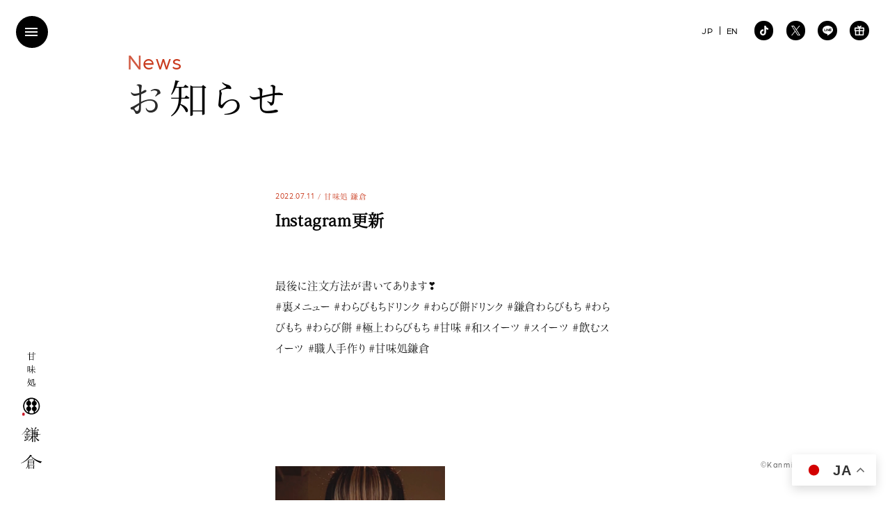

--- FILE ---
content_type: text/html; charset=UTF-8
request_url: https://www.warabimochi-kamakura.com/news/info/instagram%E6%9B%B4%E6%96%B0-118/
body_size: 10955
content:
<!DOCTYPE html>
<html lang="ja">
<head>
<meta charset="utf-8">
<meta name="viewport" content="width=device-width, initial-scale=1.0">
<meta http-equiv="X-UA-Compatible" content="IE=Edge, chrome=1">
<meta name="format-detection" content="telephone=no">
<meta name="SKYPE_TOOLBAR" content="SKYPE_TOOLBAR_PARSER_COMPATIBLE">
<meta name='robots' content='index, follow, max-image-preview:large, max-snippet:-1, max-video-preview:-1'/>
<title>Instagram更新 - 甘味処鎌倉 わらびもち専門店</title>
<link rel="canonical" href="https://www.warabimochi-kamakura.com/news/info/instagram更新-118/"/>
<meta property="og:locale" content="ja_JP"/>
<meta property="og:type" content="article"/>
<meta property="og:title" content="Instagram更新 - 甘味処鎌倉 わらびもち専門店"/>
<meta property="og:description" content="最後に注文方法が書いてあります❣️ #裏メニュー #わらびもちドリンク #わらび餅ドリンク #鎌倉わらびもち #わらびもち #わらび餅 #極上わらびもち #甘味 #和スイーツ #スイーツ #飲むスイーツ #職人手作 [&hellip;]"/>
<meta property="og:url" content="https://www.warabimochi-kamakura.com/news/info/instagram更新-118/"/>
<meta property="og:site_name" content="甘味処鎌倉 わらびもち専門店"/>
<meta property="article:publisher" content="https://www.facebook.com/cafe.kamakura"/>
<meta property="article:published_time" content="2022-07-11T08:33:31+00:00"/>
<meta property="article:modified_time" content="2022-07-21T08:37:50+00:00"/>
<meta property="og:image" content="https://www.warabimochi-kamakura.com/wp/wp-content/uploads/2022/07/87ead1b6f61de75eea4eecb21d21b0ed.jpg"/>
<meta property="og:image:width" content="1080"/>
<meta property="og:image:height" content="1920"/>
<meta property="og:image:type" content="image/jpeg"/>
<meta name="author" content="warabimochi-kamakura"/>
<meta name="twitter:card" content="summary_large_image"/>
<meta name="twitter:creator" content="@kamakura_warabi"/>
<meta name="twitter:site" content="@kamakura_warabi"/>
<meta name="twitter:label1" content="執筆者"/>
<meta name="twitter:data1" content="warabimochi-kamakura"/>
<style id='wp-img-auto-sizes-contain-inline-css'>img:is([sizes=auto i],[sizes^="auto," i]){contain-intrinsic-size:3000px 1500px}</style><style>.jp-video-620p .jp-jplayer object,.jp-video-620p .jp-jplayer img{max-width:620px;width:100%;max-height:620px;height:100%}a.jp-play,a.jp-pause{width:40px;height:35px;float:left;text-indent:-9999px;outline:none}.jp-current-time,.jp-duration{font-size:11px;font-family:Arial;color:#444;margin-top:12px;float:left}.jp-video a.jp-mute,.jp-video a.jp-unmute{text-indent:-9999px;float:left;height:35px;outline:none}video{max-width:100%}.wp-video-shortcode{max-width:100%}.jp-video{font-family:Helvetica\ Neue,Helvetica,Arial,sans-serif;position:relative;background:#000}.jp-video br{display:none}.jp-video .jp-current-time{margin-left:10px}.jp-video .jp-duration{margin-right:10px}.jp-video:hover .jp-interface{display:block}.jp-video-620p{max-width:620px;width:100%}.jp-video-460p{max-width:460px;width:100%}.jp-video-320p{max-width:320px;width:100%}.jp-video-full{width:620px;height:620px;position:static!important;position:relative}.jp-video-full .jp-jplayer{top:0;left:0;position:fixed!important;position:relative;overflow:hidden;z-index:1000}.jp-video-full .jp-gui{position:fixed!important;position:static;top:0;left:0;width:100%;height:100%;z-index:1000}.jp-video-full .jp-interface{position:absolute!important;position:relative;bottom:0;left:0;z-index:1000}.jp-gui{width:100%}.jp-interface{position:absolute;bottom:0;width:100%;height:35px;display:none;background-image:linear-gradient(top,#f2f2f2,#d1d1d1);filter:progid:dximagetransform.microsoft.gradient(gradienttype=0,startcolorstr='$concrete', endcolorstr='$color_celeste_approx');box-shadow:inset 0 1px 0 #f7f7f7 , inset 0 -1px 0 #e2e2e2}div.jp-controls-holder{clear:both;width:100%;margin:0 auto;position:relative;overflow:hidden}div.jp-video-320p .jp-progress{width:80px}div.jp-video-320p .jp-volume-bar{display:none!important}div.jp-video-320p div.jp-video-play{height:320px;margin-top:-320px}div.jp-video-620p div.jp-video-play{height:620px;margin-top:-620px}div.jp-video-460p div.jp-video-play{height:460px;margin-top:-460px}div.jp-video div.jp-video-play{cursor:pointer;overflow:hidden;width:100%}a.jp-play{background:url(//www.warabimochi-kamakura.com/wp/wp-content/plugins/instagrate-pro/assets/img/sprite.png) 0 0 no-repeat}a.jp-pause{background:url(//www.warabimochi-kamakura.com/wp/wp-content/plugins/instagrate-pro/assets/img/sprite.png) -40px 0 no-repeat;display:none}a.jp-unmute{background:url(//www.warabimochi-kamakura.com/wp/wp-content/plugins/instagrate-pro/assets/img/sprite.png) -115px 0 no-repeat;margin-top:1px;margin-left:-13px;display:none;width:38px}a.jp-video-play-icon{background:url(//www.warabimochi-kamakura.com/wp/wp-content/plugins/instagrate-pro/assets/img/large_play.png) no-repeat scroll 0 0 transparent;display:block;height:75px;left:50%;margin-left:-40px;margin-top:-50px;position:relative;text-indent:-9999px;top:50%;width:75px}#separator{background-image:url(//www.warabimochi-kamakura.com/wp/wp-content/plugins/instagrate-pro/assets/img/separator.png);background-repeat:no-repeat;width:2px;height:35px;float:left;margin-top:7px;margin-right:10px}.jp-progress{background:#706d6d;border-radius:5px;box-shadow:inset 0 1px 4px rgba(0,0,0,.4) , 0 1px 0 rgba(255,255,255,.4);width:180px;height:10px;float:left;margin-top:13px}.jp-seek-bar{width:0;height:100%;cursor:pointer}.jp-seeking-bg{background:#575555;border-radius:5px}.jp-play-bar{background:url(//www.warabimochi-kamakura.com/wp/wp-content/plugins/instagrate-pro/assets/img/play-bar.png) left repeat-x;width:0;height:10px;position:relative;z-index:9999;border-radius:5px}.jp-play-bar span{position:absolute;top:-3px;right:-12px;background:url(//www.warabimochi-kamakura.com/wp/wp-content/plugins/instagrate-pro/assets/img/handle.png) no-repeat center;width:16px;height:17px}.jp-current-time{float:left;display:inline}.jp-duration{float:left;display:inline;text-align:right}.time-sep{float:left;margin:13px 3px 0;font-size:11px;font-family:Arial;color:#444}.jp-mute{float:left;background:url(//www.warabimochi-kamakura.com/wp/wp-content/plugins/instagrate-pro/assets/img/sprite.png) -80px 0 no-repeat;margin-top:1px;margin-left:-10px;width:35px}.jp-volume-bar{float:left;margin-top:13px;margin-right:10px;overflow:hidden;width:70px;height:10px;cursor:pointer;background:#706d6d;border-radius:5px;box-shadow:inset 0 1px 4px rgba(0,0,0,.4) , 0 1px 0 rgba(255,255,255,.4)}.jp-volume-bar-value{background:rgba(112,109,109,.01);width:0;height:10px;position:relative}.jp-volume-bar-value span{position:absolute;top:0;right:0;background:url(//www.warabimochi-kamakura.com/wp/wp-content/plugins/instagrate-pro/assets/img/volume.png) no-repeat center;width:11px;height:10px}.jp-full-screen{background:url(//www.warabimochi-kamakura.com/wp/wp-content/plugins/instagrate-pro/assets/img/sprite.png) -150px 0 no-repeat;float:left;width:40px;height:35px;text-indent:-9999px;margin-left:-15px;outline:none;display:none!important}.jp-restore-screen{background:url(//www.warabimochi-kamakura.com/wp/wp-content/plugins/instagrate-pro/assets/img/sprite.png) -150px 0 no-repeat;float:left;width:40px;height:35px;text-indent:-9999px;margin-left:-15px;outline:none}.jp-repeat{background:url(//www.warabimochi-kamakura.com/wp/wp-content/plugins/instagrate-pro/assets/img/sprite.png) -190px 0 no-repeat;float:left;width:40px;height:35px;text-indent:-9999px;margin-left:-15px;outline:none}.jp-repeat-off{background:url(//www.warabimochi-kamakura.com/wp/wp-content/plugins/instagrate-pro/assets/img/sprite.png) -230px 0 no-repeat;float:left;width:40px;height:35px;text-indent:-9999px;margin-left:-15px;outline:none}@media only screen and (min-width:768px) and (max-width:959px){.jp-progress{width:100px}.jp-interface{bottom:-35px;display:block}}@media only screen and (max-width:767px){.jp-progress{width:100px}.jp-interface{bottom:-35px;display:block}}@media only screen and (min-width:480px) and (max-width:767px){.jp-progress{width:80px}.jp-volume-bar{display:30px}}@media only screen and (max-width:479px){.jp-progress{width:40px}.jp-volume-bar{display:none!important}.jp-full-screen{display:none!important}div.jp-video-620p div.jp-video-play{height:300px;margin-top:-300px}div.jp-video-460p div.jp-video-play{height:300px;margin-top:-300px}div.jp-video-320p div.jp-video-pla{height:300px;margin-top:-300px}}#igp-edit-image #jp_container_1{display:none}img.video{display:none}.jp-jplayer img{max-width:100%}</style><style id='classic-theme-styles-inline-css'>.wp-block-button__link{color:#fff;background-color:#32373c;border-radius:9999px;box-shadow:none;text-decoration:none;padding:calc(.667em + 2px) calc(1.333em + 2px);font-size:1.125em}.wp-block-file__button{background:#32373c;color:#fff;text-decoration:none}</style><link rel="stylesheet" type="text/css" href="//www.warabimochi-kamakura.com/wp/wp-content/cache/wpfc-minified/6nzcd1mz/9tyos.css" media="all"/><script type="application/ld+json" class="yoast-schema-graph">{"@context":"https://schema.org","@graph":[{"@type":"Article","@id":"https://www.warabimochi-kamakura.com/news/info/instagram%e6%9b%b4%e6%96%b0-118/#article","isPartOf":{"@id":"https://www.warabimochi-kamakura.com/news/info/instagram%e6%9b%b4%e6%96%b0-118/"},"author":{"name":"warabimochi-kamakura","@id":"https://www.warabimochi-kamakura.com/#/schema/person/fc1e092aea2bcae35767a5fc51bff51d"},"headline":"Instagram更新","datePublished":"2022-07-11T08:33:31+00:00","dateModified":"2022-07-21T08:37:50+00:00","mainEntityOfPage":{"@id":"https://www.warabimochi-kamakura.com/news/info/instagram%e6%9b%b4%e6%96%b0-118/"},"wordCount":40,"commentCount":0,"publisher":{"@id":"https://www.warabimochi-kamakura.com/#organization"},"image":{"@id":"https://www.warabimochi-kamakura.com/news/info/instagram%e6%9b%b4%e6%96%b0-118/#primaryimage"},"thumbnailUrl":"https://www.warabimochi-kamakura.com/wp/wp-content/uploads/2022/07/87ead1b6f61de75eea4eecb21d21b0ed.jpg","articleSection":["甘味処 鎌倉","お知らせ"],"inLanguage":"ja","potentialAction":[{"@type":"CommentAction","name":"Comment","target":["https://www.warabimochi-kamakura.com/news/info/instagram%e6%9b%b4%e6%96%b0-118/#respond"]}]},{"@type":"WebPage","@id":"https://www.warabimochi-kamakura.com/news/info/instagram%e6%9b%b4%e6%96%b0-118/","url":"https://www.warabimochi-kamakura.com/news/info/instagram%e6%9b%b4%e6%96%b0-118/","name":"Instagram更新 - 甘味処鎌倉 わらびもち専門店","isPartOf":{"@id":"https://www.warabimochi-kamakura.com/#website"},"primaryImageOfPage":{"@id":"https://www.warabimochi-kamakura.com/news/info/instagram%e6%9b%b4%e6%96%b0-118/#primaryimage"},"image":{"@id":"https://www.warabimochi-kamakura.com/news/info/instagram%e6%9b%b4%e6%96%b0-118/#primaryimage"},"thumbnailUrl":"https://www.warabimochi-kamakura.com/wp/wp-content/uploads/2022/07/87ead1b6f61de75eea4eecb21d21b0ed.jpg","datePublished":"2022-07-11T08:33:31+00:00","dateModified":"2022-07-21T08:37:50+00:00","breadcrumb":{"@id":"https://www.warabimochi-kamakura.com/news/info/instagram%e6%9b%b4%e6%96%b0-118/#breadcrumb"},"inLanguage":"ja","potentialAction":[{"@type":"ReadAction","target":["https://www.warabimochi-kamakura.com/news/info/instagram%e6%9b%b4%e6%96%b0-118/"]}]},{"@type":"ImageObject","inLanguage":"ja","@id":"https://www.warabimochi-kamakura.com/news/info/instagram%e6%9b%b4%e6%96%b0-118/#primaryimage","url":"https://www.warabimochi-kamakura.com/wp/wp-content/uploads/2022/07/87ead1b6f61de75eea4eecb21d21b0ed.jpg","contentUrl":"https://www.warabimochi-kamakura.com/wp/wp-content/uploads/2022/07/87ead1b6f61de75eea4eecb21d21b0ed.jpg","width":1080,"height":1920,"caption":"最後に注文方法が書いてあります❣️ #わらびもちドリンク #わらびもち"},{"@type":"BreadcrumbList","@id":"https://www.warabimochi-kamakura.com/news/info/instagram%e6%9b%b4%e6%96%b0-118/#breadcrumb","itemListElement":[{"@type":"ListItem","position":1,"name":"ホーム","item":"https://www.warabimochi-kamakura.com/"},{"@type":"ListItem","position":2,"name":"Instagram更新"}]},{"@type":"WebSite","@id":"https://www.warabimochi-kamakura.com/#website","url":"https://www.warabimochi-kamakura.com/","name":"甘味処鎌倉 わらびもち専門店","description":"「鎌倉わらびもち」を看板メニューとした和のスイーツ店","publisher":{"@id":"https://www.warabimochi-kamakura.com/#organization"},"potentialAction":[{"@type":"SearchAction","target":{"@type":"EntryPoint","urlTemplate":"https://www.warabimochi-kamakura.com/?s={search_term_string}"},"query-input":"required name=search_term_string"}],"inLanguage":"ja"},{"@type":"Organization","@id":"https://www.warabimochi-kamakura.com/#organization","name":"わらびもち専門店 甘味処鎌倉","url":"https://www.warabimochi-kamakura.com/","logo":{"@type":"ImageObject","inLanguage":"ja","@id":"https://www.warabimochi-kamakura.com/#/schema/logo/image/","url":"https://www.warabimochi-kamakura.com/wp/wp-content/uploads/2022/07/325901f974b467eeff289bbd5acf82cf.png","contentUrl":"https://www.warabimochi-kamakura.com/wp/wp-content/uploads/2022/07/325901f974b467eeff289bbd5acf82cf.png","width":512,"height":512,"caption":"わらびもち専門店 甘味処鎌倉"},"image":{"@id":"https://www.warabimochi-kamakura.com/#/schema/logo/image/"},"sameAs":["https://www.facebook.com/cafe.kamakura","https://twitter.com/kamakura_warabi","https://www.instagram.com/kamakura.cafe/"]},{"@type":"Person","@id":"https://www.warabimochi-kamakura.com/#/schema/person/fc1e092aea2bcae35767a5fc51bff51d","name":"warabimochi-kamakura","image":{"@type":"ImageObject","inLanguage":"ja","@id":"https://www.warabimochi-kamakura.com/#/schema/person/image/","url":"https://secure.gravatar.com/avatar/973dfe463ec85785f5f95af5ba3906eedb2d931c24e69824a89ea65dba4e813b?s=96&d=mm&r=g","contentUrl":"https://secure.gravatar.com/avatar/973dfe463ec85785f5f95af5ba3906eedb2d931c24e69824a89ea65dba4e813b?s=96&d=mm&r=g","caption":"warabimochi-kamakura"},"url":"https://www.warabimochi-kamakura.com/author/warabimochi-kamakura/"}]}</script>
<link rel="alternate" title="oEmbed (JSON)" type="application/json+oembed" href="https://www.warabimochi-kamakura.com/wp-json/oembed/1.0/embed?url=https%3A%2F%2Fwww.warabimochi-kamakura.com%2Fnews%2Finfo%2Finstagram%25e6%259b%25b4%25e6%2596%25b0-118%2F"/>
<link rel="alternate" title="oEmbed (XML)" type="text/xml+oembed" href="https://www.warabimochi-kamakura.com/wp-json/oembed/1.0/embed?url=https%3A%2F%2Fwww.warabimochi-kamakura.com%2Fnews%2Finfo%2Finstagram%25e6%259b%25b4%25e6%2596%25b0-118%2F&#038;format=xml"/>
<link rel="https://api.w.org/" href="https://www.warabimochi-kamakura.com/wp-json/"/><link rel="alternate" title="JSON" type="application/json" href="https://www.warabimochi-kamakura.com/wp-json/wp/v2/posts/1071"/>
<link rel="shortcut icon" href="https://www.warabimochi-kamakura.com/favicon.ico" type="image/vnd.microsoft.icon">
<link rel="apple-touch-icon" href="https://www.warabimochi-kamakura.com/wp/wp-content/themes/kamakura/dist/img/icon/apple-touch-icon.png">
<meta rel="icon" type="image/png" content="https://www.warabimochi-kamakura.com/wp/wp-content/themes/kamakura/dist/img/icon/icon-192x192.png">
<script>(function(w,d,s,l,i){w[l]=w[l]||[];w[l].push({'gtm.start':new Date().getTime(),event:'gtm.js'});var f=d.getElementsByTagName(s)[0],j=d.createElement(s),dl=l!='dataLayer'?'&l='+l:'';j.async=true;j.src='https://www.googletagmanager.com/gtm.js?id='+i+dl;f.parentNode.insertBefore(j,f);})(window,document,'script','dataLayer','GTM-PHPMZCF');</script>
</head>
<body data-barba="wrapper" id="post-detail" class="no-scroll post">
<noscript><iframe src="https://www.googletagmanager.com/ns.html?id=GTM-PHPMZCF" height="0" width="0" style="display:none;visibility:hidden"></iframe></noscript>
<i class="icon loader-icon loading"><span><img src="https://www.warabimochi-kamakura.com/wp/wp-content/themes/kamakura/dist/img/shared/logo-umbrella.svg" class="max" width="5.7" height="5.7" alt=""/></span></i>
<div class="overlay-block"></div><header id="site-header">
<h1 class="logo"><a href="https://www.warabimochi-kamakura.com/"><img src="https://www.warabimochi-kamakura.com/wp/wp-content/themes/kamakura/dist/img/shared/logo.svg" class="max" width="40" height="219" alt="甘味処鎌倉 わらびもち専門店"/></a></h1>
</header>
<div class="logo-icon"><img src="https://www.warabimochi-kamakura.com/wp/wp-content/themes/kamakura/dist/img/shared/logo-umbrella.svg" class="max" width="5.7" height="5.7" alt=""/></div><div id="drawer-menu-btn"><span class="line"></span><span class="line"></span><span class="line"></span></div><div id="drawer-menu-block">
<div class="row">
<div class="drawer-menu-inner-block">
<nav id="g-nav">
<ul class="jp-nav">
<li class="g1"><a href="https://www.warabimochi-kamakura.com/"><div class="inner"><i class="icon btn-icon"><img src="https://www.warabimochi-kamakura.com/wp/wp-content/themes/kamakura/dist/img/shared/btn-icon.svg" width="10" height="10" alt=""/></i><span class="text">トップ</span><span class="text en-text">Home</span></div></a></li>
<li class="g2"><a href="https://www.warabimochi-kamakura.com/commitment/"><div class="inner"><i class="icon btn-icon"><img src="https://www.warabimochi-kamakura.com/wp/wp-content/themes/kamakura/dist/img/shared/btn-icon.svg" width="10" height="10" alt=""/></i><span class="text">鎌倉のこだわり</span><span class="text en-text">Commitment</span></div></a></li>
<li class="g3"><a href="https://www.warabimochi-kamakura.com/products/"><div class="inner"><i class="icon btn-icon"><img src="https://www.warabimochi-kamakura.com/wp/wp-content/themes/kamakura/dist/img/shared/btn-icon.svg" width="10" height="10" alt=""/></i><span class="text">商品紹介</span><span class="text en-text">Products</span></div></a></li>
<li class="g4"><a href="https://www.warabimochi-kamakura.com/shops/"><div class="inner"><i class="icon btn-icon"><img src="https://www.warabimochi-kamakura.com/wp/wp-content/themes/kamakura/dist/img/shared/btn-icon.svg" width="10" height="10" alt=""/></i><span class="text">店舗紹介</span><span class="text en-text">Shops</span></div></a></li>
<li class="g5"><a href="https://www.warabimochi-kamakura.com/contact/"><div class="inner"><i class="icon btn-icon"><img src="https://www.warabimochi-kamakura.com/wp/wp-content/themes/kamakura/dist/img/shared/btn-icon.svg" width="10" height="10" alt=""/></i><span class="text">お問い合わせ</span><span class="text en-text">Contact</span></div></a></li>
<li class="g6"><a href="https://www.warabimochi-kamakura.com/franchise/"><div class="inner"><i class="icon btn-icon"><img src="https://www.warabimochi-kamakura.com/wp/wp-content/themes/kamakura/dist/img/shared/btn-icon.svg" width="10" height="10" alt=""/></i><span class="text">暖簾分けについて</span><span class="text en-text">Franchise</span></div></a></li>
<li class="g7"><a href="https://www.warabimochi-kamakura.com/company/"><div class="inner"><i class="icon btn-icon"><img src="https://www.warabimochi-kamakura.com/wp/wp-content/themes/kamakura/dist/img/shared/btn-icon.svg" width="10" height="10" alt=""/></i><span class="text">会社案内</span><span class="text en-text">Company</span></div></a></li>
<li class="g8"><a href="https://www.warabimochi-kamakura.com/news/"><div class="inner"><i class="icon btn-icon"><img src="https://www.warabimochi-kamakura.com/wp/wp-content/themes/kamakura/dist/img/shared/btn-icon.svg" width="10" height="10" alt=""/></i><span class="text">お知らせ</span><span class="text en-text">News</span></div></a></li>
<li class="g9"><a href="https://www.warabimochi-kamakura.com/news/media/"><div class="inner"><i class="icon btn-icon"><img src="https://www.warabimochi-kamakura.com/wp/wp-content/themes/kamakura/dist/img/shared/btn-icon.svg" width="10" height="10" alt=""/></i><span class="text">メディア情報</span><span class="text en-text">Media</span></div></a></li>
</ul>
<ul class="en-nav">
<li class="g1"><a href="https://www.warabimochi-kamakura.com/en/"><div class="inner"><i class="icon btn-icon"><img src="https://www.warabimochi-kamakura.com/wp/wp-content/themes/kamakura/dist/img/shared/btn-icon.svg" width="10" height="10" alt=""/></i><span class="text">Home</span><span class="text jp-text">トップ</span></div></a></li>
<li class="g2"><a href="https://www.warabimochi-kamakura.com/en/commitment/"><div class="inner"><i class="icon btn-icon"><img src="https://www.warabimochi-kamakura.com/wp/wp-content/themes/kamakura/dist/img/shared/btn-icon.svg" width="10" height="10" alt=""/></i><span class="text">Commitment</span><span class="text jp-text">鎌倉のこだわり</span></div></a></li>
<li class="g3"><a href="https://www.warabimochi-kamakura.com/en/products/"><div class="inner"><i class="icon btn-icon"><img src="https://www.warabimochi-kamakura.com/wp/wp-content/themes/kamakura/dist/img/shared/btn-icon.svg" width="10" height="10" alt=""/></i><span class="text">Products</span><span class="text jp-text">商品紹介</span></div></a></li>
<li class="g4"><a href="https://www.warabimochi-kamakura.com/en/shops/"><div class="inner"><i class="icon btn-icon"><img src="https://www.warabimochi-kamakura.com/wp/wp-content/themes/kamakura/dist/img/shared/btn-icon.svg" width="10" height="10" alt=""/></i><span class="text">Shops</span><span class="text jp-text">店舗紹介</span></div></a></li>
<li class="g5"><a href="https://www.warabimochi-kamakura.com/en/contact/"><div class="inner"><i class="icon btn-icon"><img src="https://www.warabimochi-kamakura.com/wp/wp-content/themes/kamakura/dist/img/shared/btn-icon.svg" width="10" height="10" alt=""/></i><span class="text">Contact</span><span class="text jp-text">お問い合わせ</span></div></a></li>
<li class="g6"><a href="https://www.warabimochi-kamakura.com/en/franchise/"><div class="inner"><i class="icon btn-icon"><img src="https://www.warabimochi-kamakura.com/wp/wp-content/themes/kamakura/dist/img/shared/btn-icon.svg" width="10" height="10" alt=""/></i><span class="text">Franchise</span><span class="text jp-text">暖簾分けについて</span></div></a></li>
<li class="g7"><a href="https://www.warabimochi-kamakura.com/en/company/"><div class="inner"><i class="icon btn-icon"><img src="https://www.warabimochi-kamakura.com/wp/wp-content/themes/kamakura/dist/img/shared/btn-icon.svg" width="10" height="10" alt=""/></i><span class="text">Company</span><span class="text jp-text">会社案内</span></div></a></li>
<li class="g8"><a href="https://www.warabimochi-kamakura.com/en/news/"><div class="inner"><i class="icon btn-icon"><img src="https://www.warabimochi-kamakura.com/wp/wp-content/themes/kamakura/dist/img/shared/btn-icon.svg" width="10" height="10" alt=""/></i><span class="text">News</span><span class="text jp-text">お知らせ</span></div></a></li>
<li class="g9"><a href="https://www.warabimochi-kamakura.com/en/media/"><div class="inner"><i class="icon btn-icon"><img src="https://www.warabimochi-kamakura.com/wp/wp-content/themes/kamakura/dist/img/shared/btn-icon.svg" width="10" height="10" alt=""/></i><span class="text">Media</span><span class="text jp-text">メディア情報</span></div></a></li>
</ul>
</nav>
<div class="privacy-link"><a href="https://www.warabimochi-kamakura.com/privacy-policy/" class="jp-nav"><span class="text s-text en-text right right-kerning-l">Privacy Policy</span></a> <a href="https://www.warabimochi-kamakura.com/en/privacy-policy/" class="en-nav"><span class="text s-text en-text right right-kerning-l">Privacy Policy</span></a></div></div></div></div><div class="fixed-lang-change-block"> <ul class="row"> <li><a href="https://www.warabimochi-kamakura.com/"><span class="text en-text">JP</span></a></li> <li><a href="https://www.warabimochi-kamakura.com/en/"><span class="text en-text">EN</span></a></li> </ul></div><div class="fixed-sns-btn-block"> <ul class="row"> <li><a href="https://www.tiktok.com/@warabimochi_kamakura" target="_blank"><i class="icon"><svg viewBox="0 0 15.64 18" class="ticktok-icon"><use xlink:href="#ticktok-icon"></use></svg></i></a></li> <li><a href="https://x.com/kamakura_warabi" target="_blank"><i class="icon"><svg viewBox="0 0 17.61 18" class="x-icon"><use xlink:href="#x-icon"></use></svg></i></a></li> <li><a href="https://page.line.me/?accountId=110khmey" target="_blank"><i class="icon"><svg viewBox="0 0 20 19.06" class="line-icon"><use xlink:href="#line-icon"></use></svg></i></a></li> <li><a href="https://app.makegift.me/accounts/S1jfWoPmr7Zhc024Gg8bFz6OjrB2/shops/S1jfWoPmr7Zhc024Gg8bFz6OjrB2" target="_blank"><i class="icon"><svg viewBox="0 0 18 18" class="egift-icon"><use xlink:href="#egift-icon"></use></svg></i></a></li> </ul></div><div id="container" data-barba="container" data-barba-namespace="post-detail">
<div class="scroll-container" data-scroll-container>
<div class="news-page-title-block">
<div class="l-container">
<div class="row">
<div class="page-title-text-block">
<div class="en-title"><span class="text en-text kerning cp-re-color text-sprit-randam-class-add scroll-text-random-visible">News</span></div><h2><span class="text kerning-l text-sprit-randam-class-add scroll-text-random-visible">お知らせ</span></h2></div></div></div></div><main id="main-content">
<section class="main-section">
<section class="m-section">
<div class="s-container">
<article class="single">
<div class="artcle-single-heading scroll-fade">
<div class="news-date-block"> <time><span class="text s-text">2022.07.11</span></time><span class="category"><span class="text s-text">甘味処 鎌倉</span></span></div><h3><span class="text">Instagram更新</span></h3></div><div class="article-single-content scroll-fade">
<p>最後に注文方法が書いてあります❣️<br/>
#裏メニュー #わらびもちドリンク #わらび餅ドリンク #鎌倉わらびもち #わらびもち #わらび餅 #極上わらびもち #甘味 #和スイーツ #スイーツ #飲むスイーツ #職人手作り #甘味処鎌倉<br/>
<div style="width: 620px;" class="wp-video"><video class="wp-video-shortcode" id="video-1071-1" width="620" height="620" poster="https://warabimochi-kamakura.com/wp/wp-content/uploads/2022/07/87ead1b6f61de75eea4eecb21d21b0ed.jpg" preload="metadata" controls="controls"><source type="video/mp4" src="https://warabimochi-kamakura.com/wp/wp-content/uploads/2022/07/87ead1b6f61de75eea4eecb21d21b0ed.mp4?_=1"/><a href="https://warabimochi-kamakura.com/wp/wp-content/uploads/2022/07/87ead1b6f61de75eea4eecb21d21b0ed.mp4">https://warabimochi-kamakura.com/wp/wp-content/uploads/2022/07/87ead1b6f61de75eea4eecb21d21b0ed.mp4</a></video></div></p>
<div class="shop-insta-link"><a href="http://instagram.com/kamakura.cafe" target="blank" rel="noopener"><i class="icon"><svg viewBox="0 0 18 18" class="insta-icon"><use xlink:href="#insta-icon"></use></svg></i><span class="text">kamakura.cafe</span></a></div></div></article></div></section>
<section class="m-section">
<div class="container">
<div class="default-btn-block center"><a href="https://www.warabimochi-kamakura.com/news/" class="default-btn scroll-fade"><div class="default-btn-inner"><i class="icon btn-icon"><img src="https://www.warabimochi-kamakura.com/wp/wp-content/themes/kamakura/dist/img/shared/btn-icon.svg" width="10" height="10" alt=""/></i><span class="text center-kerning">お知らせ一覧</span></div></a></div></div></section>
</main>
<footer id="site-footer">
<div class="l-container">
<div class="row">
<div class="footer-history-heading"> <h2 class="is-jp-content"><span class="text-row text-1 scroll-fade"><span class="text kerning-l">鎌倉時代から続く</span></span><span class="text-row text-2 scroll-fade"><span class="text kerning-l">高貴なお菓子</span></span></h2> <h2 class="is-en-content"><span class="text-row text-1 scroll-fade"><span class="text">A noble confectionery</span></span><span class="text-row text-2 scroll-fade"><span class="text">from the Kamakura period</span></span></h2></div><div class="footer-history-text-block"> <p class="is-jp-content"><span class="scroll-fade"><span class="text-row"><span class="text kerning-l is-punctuation">わらびもちの歴史はとても古く、</span></span><span class="text-row"><span class="text kerning-l">醍醐天皇の好物だったと</span></span><span class="text-row"><span class="text kerning-l is-punctuation">言われていることから、</span></span><span class="text-row"><span class="text kerning-l">平安時代にはすでに</span></span><span class="text-row"><span class="text kerning-l is-punctuation">存在していたと考えられます。</span></span></span></p> <p class="is-jp-content"><span class="scroll-fade"><span class="text-row"><span class="text kerning-l">原料であり名前の由来でもある</span></span><span class="text-row"><span class="text kerning-l">わらび粉はとても高価なため</span></span><span class="text-row"><span class="text kerning-l">わらびもちは身分の高い人が食べる</span></span><span class="text-row"><span class="text kerning-l is-punctuation">お菓子だったと言われています。</span></span></span></p> <p class="is-jp-content"><span class="scroll-fade"><span class="text-row"><span class="text kerning-l">わらびもちが現代の姿に</span></span><span class="text-row"><span class="text kerning-l is-punctuation">なったのは鎌倉時代から。</span></span><span class="text-row"><span class="text kerning-l">中国から禅宗と一緒に持ち込まれた</span></span><span class="text-row"><span class="text kerning-l">点心の文化や、茶の湯の作法の影響に</span></span><span class="text-row"><span class="text kerning-l is-punctuation">よって今の形へ進化しました。</span></span></span></p> <p class="is-en-content"><span class="scroll-fade"><span class="text-row"><span class="text is-punctuation">The history of warabi mochi<br class="pc-none sp-in-block"><span class="pc-in-block sp-none">&nbsp;</span>is very old.</span></span><span class="text-row"><span class="text is-punctuation">It is said that Emperor Daigo loved it,</span></span><span class="text-row"><span class="text is-punctuation">so it is believed to have existed<br class="pc-none sp-in-block"><span class="pc-in-block sp-none">&nbsp;</span>since the Heian period.</span></span></span></p> <p class="is-en-content"><span class="scroll-fade"><span class="text-row"><span class="text is-punctuation">The main ingredient, warabi flour,</span></span><span class="text-row"><span class="text is-punctuation">which also gives the sweet its name,<br class="pc-none sp-in-block"><span class="pc-in-block sp-none">&nbsp;</span>was very expensive.</span></span><span class="text-row"><span class="text is-punctuation">Therefore, it is said that<br class="pc-none sp-in-block"><span class="pc-in-block sp-none">&nbsp;</span>warabi mochi was a confection</span></span><span class="text-row"><span class="text is-punctuation">eaten by people of high status.</span></span></span></p> <p class="is-en-content"><span class="scroll-fade"><span class="text-row"><span class="text is-punctuation">Warabi mochi evolved into its modern form<br class="pc-none sp-in-block"><span class="pc-in-block sp-none">&nbsp;</span>during the Kamakura period.</span></span><span class="text-row"><span class="text">This transformation was influenced by<br class="pc-none sp-in-block"><span class="pc-in-block sp-none">&nbsp;</span>the culture of dim sum brought</span></span><span class="text-row"><span class="text">over from China along with Zen Buddhism</span></span><span class="text-row"><span class="text is-punctuation">and by the practices of the tea ceremony.</span></span></span></p></div></div></div><div class="footer-history-section-bg scroll-fade scroll-fade-block"><img src="https://www.warabimochi-kamakura.com/wp/wp-content/themes/kamakura/dist/img/home/home-history-main-img.webp" width="1680" height="900" alt=""/></div></footer></div></div><small class="site-footer-copyright"><span class="text s-text en-text right right-kerning-l">&copy;Kanmidokoro Kamakura</span></small>
<svg class="svg-set">
<symbol id="wave-white-bg" width="3360" height="120" viewBox="0 0 3360 120">
<path d="M0,120H1680C1400,120,1120,0,840,0S280,120,0,120Z"/><path class="d" d="M2520,0c-280,0-560,120-840,120h1680C3080,120,2800,0,2520,0Z"/>
</symbol>
<symbol id="wave-gray-bg" width="3360" height="120" viewBox="0 0 3360 120">
<path class="d" d="M1680,120C1400,120,1120,0,840,0S280,120,0,120m3360,0C3080,120,2800,0,2520,0s-560,120-840,120"/>
</symbol>
<symbol id="home-wave-gray-bg" width="3360" height="120" viewBox="0 0 3360 120">
<path d="M418.97,120h1680C1818.97,120,1538.97,0,1258.97,0S698.97,120,418.97,120Z"/><path class="d" d="M0,120H418.97C279.31,120,139.66,90.15,0,60.22v59.78Z"/><path class="d" d="M2938.97,0c-280,0-560,120-840,120h1261.03V60.22C3219.66,30.15,3079.31,0,2938.97,0Z"/>
</symbol>
<symbol id="home-news-wave-bg" width="3360" height="120" viewBox="0 0 3360 120">
<path class="d" d="M0,120H840C560,120,280,0,0,0V120Z"/><path class="d" d="M2520,120h840V0c-280,0-560,120-840,120Z"/><path class="d" d="M840,120h1680C2240,120,1960,0,1680,0s-560,120-840,120Z"/>
</symbol>
<symbol id="insta-icon" width="18" height="18" viewBox="0 0 18 18">
<path d="M9,0c-2.44,0-2.76,0-3.71,.05-.75,.02-1.49,.16-2.18,.42C1.9,.94,.94,1.89,.47,3.1,.21,3.8,.07,4.54,.05,5.29c-.04,.96-.05,1.28-.05,3.71s.01,2.75,.05,3.71c.02,.75,.16,1.49,.42,2.18,.47,1.21,1.42,2.16,2.63,2.63,.7,.26,1.44,.4,2.18,.42,.96,.04,1.28,.05,3.71,.05s2.75,0,3.71-.05c.75-.02,1.49-.16,2.18-.42,1.21-.47,2.16-1.42,2.63-2.63,.26-.7,.4-1.44,.42-2.18,.04-.95,.05-1.27,.05-3.71s-.01-2.76-.05-3.71c-.02-.75-.16-1.49-.42-2.18-.47-1.21-1.42-2.16-2.63-2.63-.7-.26-1.44-.4-2.18-.42-.95-.04-1.27-.05-3.71-.05Zm0,16.38c-2.39,0-2.68,0-3.64-.05-.57,0-1.14-.11-1.67-.31-.78-.3-1.4-.92-1.71-1.71-.2-.53-.3-1.1-.31-1.67-.04-.96-.05-1.25-.05-3.64s0-2.68,.05-3.64c0-.57,.11-1.14,.31-1.67,.3-.78,.92-1.41,1.71-1.71,.54-.2,1.1-.3,1.67-.31,.95-.04,1.23-.05,3.64-.05s2.69,0,3.64,.05c.57,0,1.14,.11,1.67,.31,.79,.3,1.41,.92,1.71,1.71,.2,.54,.3,1.1,.31,1.67,.04,.95,.05,1.23,.05,3.64s0,2.69-.05,3.64c0,.57-.11,1.14-.31,1.67-.3,.78-.92,1.4-1.71,1.71-.53,.2-1.1,.3-1.67,.31-.96,.04-1.25,.05-3.64,.05h0Zm0-12c-2.55,0-4.62,2.07-4.62,4.62,0,2.55,2.07,4.62,4.62,4.62,2.55,0,4.62-2.07,4.62-4.62,0-2.55-2.07-4.62-4.62-4.62h0Zm4.8-1.26c-.6,0-1.08,.48-1.08,1.08s.48,1.08,1.08,1.08c.6,0,1.08-.48,1.08-1.08,0-.6-.48-1.08-1.08-1.08h0Zm-4.8,8.88c-1.66,0-3-1.34-3-3s1.34-3,3-3,3,1.34,3,3-1.34,3-3,3Z"/>
</symbol>
<symbol id="egift-icon" width="18" height="18" viewBox="0 0 18 18">
<path d="M17,3.37h-6.8l2.2-1.56c.45-.32.56-.94.24-1.39-.32-.45-.94-.56-1.39-.24l-2.25,1.59L6.75.18c-.45-.32-1.08-.21-1.39.24-.32.45-.21,1.08.24,1.39l2.2,1.56H1c-.55,0-1,.45-1,1h0v5c0,.55.45,1,1,1h0v6.63c0,.55.45,1,1,1h14c.55,0,1-.45,1-1v-6.62h0c.55-.01.99-.46.99-1.01v-4.99h0c0-.56-.45-1.01-1-1.01ZM8,16H3v-5.62h5v5.62ZM8,8.38H2v-3h6v3ZM15,16h-5v-5.62h5v5.62ZM16,8.38h-6v-3h6v3Z"/>
</symbol>
<symbol id="ticktok-icon" width="15.64" height="18" viewBox="0 0 15.64 18">
<path d="M5.61,6.72C2.72,6.74,.3,8.94,0,11.82c0,.11,0,.22,0,.33v.21c0,.18,0,.37,.02,.58,.18,1.78,1.2,3.37,2.74,4.28,.84,.5,1.8,.77,2.78,.78,.09,0,.19,0,.28,0,1.78-.05,3.42-.94,4.43-2.41,.61-.87,.96-1.9,1.01-2.96,.01-1.43,.01-2.89,.01-4.3h0v-2.26c.39,.26,.79,.5,1.21,.7,.99,.46,2.06,.7,3.15,.72v-3.02c-1.18-.08-2.3-.55-3.18-1.34-.82-.84-1.29-1.96-1.31-3.13h-1.25c-.55,0-1.12,0-1.69,.01-.01,1.93-.01,3.9-.01,5.81v4.34c0,.96,0,1.95-.05,2.92-.03,.27-.12,.52-.28,.74l-.03,.06c-.45,.72-1.23,1.18-2.08,1.21-.06,0-.13,0-.19,0-1.22-.05-2.24-.95-2.44-2.16,0-.06,0-.12,0-.18-.04-.35,0-.7,.11-1.03,.19-.54,.55-1,1.02-1.31,.41-.28,.9-.42,1.4-.42,.29,0,.59,.05,.87,.14,0-.48,0-.96,.02-1.42,.01-.62,.02-1.27,.01-1.91-.31-.06-.63-.08-.95-.08Z"/>
</symbol>
<symbol id="fb-icon" width="9.33" height="18" viewBox="0 0 9.33 18">
<path d="M0,6.6v3.21H2.76v8.2h3.29V9.8h2.77l.41-3.21h-3.18v-2.04c0-.93,.27-1.56,1.59-1.56h1.7V.13C8.53,.05,7.72,0,6.91,0h-.05C4.74-.13,2.89,1.48,2.75,3.61c-.01,.21-.01,.42,0,.62v2.36H0Z"/>
</symbol>
<symbol id="tw-icon" width="18" height="14.62" viewBox="0 0 18 14.62">
<path d="M0,12.96H0c4.88,3.13,11.38,1.71,14.51-3.17,1.09-1.69,1.66-3.66,1.66-5.68,0-.16,0-.32-.01-.48,.72-.52,1.35-1.17,1.84-1.91-.67,.3-1.39,.5-2.12,.58,.77-.46,1.35-1.19,1.62-2.04-.72,.43-1.52,.74-2.34,.9-1.41-1.48-3.75-1.55-5.23-.14-.95,.9-1.35,2.23-1.06,3.51-2.97-.15-5.73-1.56-7.61-3.86-.98,1.69-.48,3.85,1.14,4.93-.59-.02-1.16-.18-1.67-.46v.05c0,1.76,1.24,3.27,2.96,3.62-.54,.15-1.11,.17-1.67,.06,.48,1.5,1.87,2.54,3.45,2.56-1.31,1.03-2.92,1.59-4.59,1.58-.3,0-.59-.02-.88-.05H0Z"/>
</symbol>
<symbol id="x-icon" width="17.61" height="18" viewBox="0 0 17.61 18">
<path d="M10.48,7.62L17.04,0h-1.55l-5.69,6.62L5.24,0H0l6.88,10.01L0,18h1.55l6.01-6.99,4.8,6.99h5.24l-7.13-10.38h0ZM8.35,10.1l-.7-1L2.11,1.17h2.39l4.47,6.4.7,1,5.82,8.32h-2.39l-4.75-6.79h0Z"/>
</symbol>
<symbol id="line-icon" width="20" height="19.06" viewBox="0 0 20 19.06">
<path d="M20,8.12C20,3.64,15.51,0,10,0S0,3.64,0,8.12c0,4.01,3.56,7.37,8.36,8.01.33.07.77.21.88.49.1.25.07.65.03.9,0,0-.12.71-.14.86-.04.25-.2.99.87.54,1.07-.45,5.76-3.39,7.86-5.81h0c1.45-1.59,2.14-3.2,2.14-4.99ZM6.47,10.51c0,.11-.09.19-.19.19h-2.81c-.11,0-.19-.09-.19-.19h0v-4.36c0-.11.09-.19.19-.19h.71c.1,0,.19.09.19.19v3.46h1.91c.1,0,.19.09.19.19v.71ZM8.16,10.51c0,.11-.09.19-.19.19h-.71c-.11,0-.19-.09-.19-.19v-4.36c0-.11.09-.19.19-.19h.71c.11,0,.19.09.19.19v4.36ZM12.99,10.51c0,.11-.09.19-.19.19h-.71s-.03,0-.05,0c0,0,0,0,0,0,0,0,0,0-.01,0,0,0,0,0,0,0,0,0,0,0,0,0,0,0,0,0,0,0,0,0,0,0,0,0,0,0,0,0-.01,0,0,0,0,0,0,0-.02-.01-.04-.03-.05-.05l-2-2.7v2.59c0,.11-.09.19-.19.19h-.71c-.11,0-.19-.09-.19-.19v-4.36c0-.11.09-.19.19-.19h.71s0,0,0,0c0,0,0,0,.01,0,0,0,0,0,.01,0,0,0,0,0,0,0,0,0,0,0,.01,0,0,0,0,0,0,0,0,0,0,0,.01,0,0,0,0,0,0,0,0,0,0,0,.01,0,0,0,0,0,0,0,0,0,0,0,.01,0,0,0,0,0,0,0,0,0,0,0,.01,0,0,0,0,0,0,0,0,0,0,0,.01,0,0,0,0,0,0,0,0,0,0,0,.01.01,0,0,0,0,0,0,0,0,.01.01.02.02l2,2.7v-2.59c0-.11.09-.19.19-.19h.71c.11,0,.19.09.19.19v4.36ZM16.86,6.85c0,.11-.09.19-.19.19h-1.91v.74h1.91c.11,0,.19.09.19.19v.71c0,.11-.09.19-.19.19h-1.91v.74h1.91c.11,0,.19.09.19.19v.71c0,.11-.09.19-.19.19h-2.81c-.11,0-.19-.09-.19-.19h0v-4.36h0c0-.11.09-.2.19-.2h2.81c.11,0,.19.09.19.19v.71Z"/>
</symbol>
<symbol id="youtube-icon" width="18" height="12.6" viewBox="0 0 18 12.6">
<path d="M17.62,1.97c-.21-.77-.82-1.38-1.59-1.59-1.4-.38-7.03-.38-7.03-.38,0,0-5.63,0-7.03,.38-.77,.21-1.38,.82-1.59,1.59-.38,1.4-.38,4.33-.38,4.33,0,0,0,2.93,.38,4.33,.21,.77,.82,1.38,1.59,1.59,1.4,.38,7.03,.38,7.03,.38,0,0,5.63,0,7.03-.38,.77-.21,1.38-.82,1.59-1.59,.38-1.4,.38-4.33,.38-4.33,0,0,0-2.93-.38-4.33ZM7.2,9V3.6l4.68,2.7-4.68,2.7Z"/>
</symbol>
<symbol id="map-icon" width="12.54" height="18" viewBox="0 0 12.54 18">
<path d="M5.65,17.41c-.19-.68-.46-1.34-.78-1.97-.42-.73-.9-1.44-1.42-2.1-1.1-1.25-2.05-2.61-2.85-4.07C.2,8.33,0,7.32,0,6.3c0-1.48,.51-2.91,1.47-4.04v-.02C2.65,.82,4.41,0,6.26,0c.65,0,1.29,.1,1.91,.29h0c1.59,.5,2.91,1.61,3.67,3.09h0c.47,.91,.71,1.92,.7,2.94,0,1.1-.24,2.19-.71,3.18-.59,1.07-1.29,2.07-2.09,3-.78,.93-1.48,1.93-2.1,2.98-.31,.62-.56,1.27-.75,1.94-.12,.36-.28,.59-.62,.59-.31,0-.46-.14-.62-.59ZM3.87,6.28c0,1.32,1.06,2.39,2.38,2.39,0,0,.01,0,.02,0,.65,0,1.27-.27,1.73-.73l.11-.14,.08-.1,.06-.08c.26-.4,.4-.87,.41-1.35-.01-1.32-1.08-2.38-2.39-2.39-.7,0-1.36,.31-1.83,.83l-.02,.02h.01l-.13,.16c-.27,.41-.42,.89-.43,1.39h0Z"/>
</symbol>
</svg>
<div class="gtranslate_wrapper" id="gt-wrapper-19235082"></div><script id="contact-form-7-js-extra">var wpcf7={"api":{"root":"https://www.warabimochi-kamakura.com/wp-json/","namespace":"contact-form-7/v1"}};</script>
<script src="//www.warabimochi-kamakura.com/wp/wp-content/cache/wpfc-minified/6z35u0jj/9tyos.js" id="swv-js"></script>
<script src="//www.warabimochi-kamakura.com/wp/wp-content/cache/wpfc-minified/drtlv9k1/9tyos.js" id="contact-form-7-js"></script>
<script type="speculationrules">{"prefetch":[{"source":"document","where":{"and":[{"href_matches":"/*"},{"not":{"href_matches":["/wp/wp-*.php","/wp/wp-admin/*","/wp/wp-content/uploads/*","/wp/wp-content/*","/wp/wp-content/plugins/*","/wp/wp-content/themes/kamakura/*","/*\\?(.+)"]}},{"not":{"selector_matches":"a[rel~=\"nofollow\"]"}},{"not":{"selector_matches":".no-prefetch, .no-prefetch a"}}]},"eagerness":"conservative"}]}</script>
<script id="gt_widget_script_19235082-js-before">window.gtranslateSettings=window.gtranslateSettings||{};window.gtranslateSettings['19235082']={"default_language":"ja","languages":["en","ja"],"url_structure":"none","detect_browser_language":1,"flag_style":"2d","wrapper_selector":"#gt-wrapper-19235082","alt_flags":[],"float_switcher_open_direction":"top","switcher_horizontal_position":"right","switcher_vertical_position":"bottom"};</script>
<script defer src="https://cdn.gtranslate.net/widgets/latest/float.js?ver=6.9" data-no-optimize="1" data-no-minify="1" data-gt-orig-url="/news/info/instagram%E6%9B%B4%E6%96%B0-118/" data-gt-orig-domain="www.warabimochi-kamakura.com" data-gt-widget-id="19235082" defer></script>
<script defer src="https://use.typekit.net/ods1zpv.js"></script>
<script defer src="https://unpkg.com/@barba/core"></script>
<script defer src="https://unpkg.com/@barba/prefetch"></script>
<script defer src="//www.warabimochi-kamakura.com/wp/wp-content/cache/wpfc-minified/23jmvos0/9tyos.js"></script>
<script defer src="//www.warabimochi-kamakura.com/wp/wp-content/cache/wpfc-minified/2abnnpb7/9tyos.js"></script>
<script defer src="https://code.createjs.com/1.0.0/createjs.min.js"></script>
<script defer src="//www.warabimochi-kamakura.com/wp/wp-content/cache/wpfc-minified/6mw0vqly/9tyos.js"></script>
<script defer src="https://yubinbango.github.io/yubinbango/yubinbango.js" charset="UTF-8"></script>
<script defer src="//www.warabimochi-kamakura.com/wp/wp-content/cache/wpfc-minified/1ze4dx15/9tyos.js"></script>
</body>
</html><!-- WP Fastest Cache file was created in 0.40509819984436 seconds, on 22-01-26 20:59:07 --><!-- need to refresh to see cached version -->

--- FILE ---
content_type: text/html; charset=UTF-8
request_url: https://www.warabimochi-kamakura.com/products/
body_size: 14623
content:
<!DOCTYPE html>
<html lang="ja">
<head>
<meta charset="utf-8">
<meta name="viewport" content="width=device-width, initial-scale=1.0">
<meta http-equiv="X-UA-Compatible" content="IE=Edge, chrome=1">
<meta name="format-detection" content="telephone=no">
<meta name="SKYPE_TOOLBAR" content="SKYPE_TOOLBAR_PARSER_COMPATIBLE">
<meta name='robots' content='index, follow, max-image-preview:large, max-snippet:-1, max-video-preview:-1'/>
<title>商品紹介 - 甘味処鎌倉 わらびもち専門店</title>
<link rel="canonical" href="https://www.warabimochi-kamakura.com/products/"/>
<meta property="og:locale" content="ja_JP"/>
<meta property="og:type" content="article"/>
<meta property="og:title" content="商品紹介 - 甘味処鎌倉 わらびもち専門店"/>
<meta property="og:url" content="https://www.warabimochi-kamakura.com/products/"/>
<meta property="og:site_name" content="甘味処鎌倉 わらびもち専門店"/>
<meta property="article:publisher" content="https://www.facebook.com/cafe.kamakura"/>
<meta property="article:modified_time" content="2022-07-07T11:26:17+00:00"/>
<meta property="og:image" content="https://www.warabimochi-kamakura.com/wp/wp-content/uploads/2022/07/og-img.png"/>
<meta property="og:image:width" content="1200"/>
<meta property="og:image:height" content="630"/>
<meta property="og:image:type" content="image/png"/>
<meta name="twitter:card" content="summary_large_image"/>
<meta name="twitter:site" content="@kamakura_warabi"/>
<style id='wp-img-auto-sizes-contain-inline-css'>img:is([sizes=auto i],[sizes^="auto," i]){contain-intrinsic-size:3000px 1500px}</style><style id='classic-theme-styles-inline-css'>.wp-block-button__link{color:#fff;background-color:#32373c;border-radius:9999px;box-shadow:none;text-decoration:none;padding:calc(.667em + 2px) calc(1.333em + 2px);font-size:1.125em}.wp-block-file__button{background:#32373c;color:#fff;text-decoration:none}</style><link rel="stylesheet" type="text/css" href="//www.warabimochi-kamakura.com/wp/wp-content/cache/wpfc-minified/6nzcd1mz/9tyos.css" media="all"/><script type="application/ld+json" class="yoast-schema-graph">{"@context":"https://schema.org","@graph":[{"@type":"WebPage","@id":"https://www.warabimochi-kamakura.com/products/","url":"https://www.warabimochi-kamakura.com/products/","name":"商品紹介 - 甘味処鎌倉 わらびもち専門店","isPartOf":{"@id":"https://www.warabimochi-kamakura.com/#website"},"datePublished":"2022-07-07T11:26:06+00:00","dateModified":"2022-07-07T11:26:17+00:00","breadcrumb":{"@id":"https://www.warabimochi-kamakura.com/products/#breadcrumb"},"inLanguage":"ja","potentialAction":[{"@type":"ReadAction","target":["https://www.warabimochi-kamakura.com/products/"]}]},{"@type":"BreadcrumbList","@id":"https://www.warabimochi-kamakura.com/products/#breadcrumb","itemListElement":[{"@type":"ListItem","position":1,"name":"ホーム","item":"https://www.warabimochi-kamakura.com/"},{"@type":"ListItem","position":2,"name":"商品紹介"}]},{"@type":"WebSite","@id":"https://www.warabimochi-kamakura.com/#website","url":"https://www.warabimochi-kamakura.com/","name":"甘味処鎌倉 わらびもち専門店","description":"「鎌倉わらびもち」を看板メニューとした和のスイーツ店","publisher":{"@id":"https://www.warabimochi-kamakura.com/#organization"},"potentialAction":[{"@type":"SearchAction","target":{"@type":"EntryPoint","urlTemplate":"https://www.warabimochi-kamakura.com/?s={search_term_string}"},"query-input":"required name=search_term_string"}],"inLanguage":"ja"},{"@type":"Organization","@id":"https://www.warabimochi-kamakura.com/#organization","name":"わらびもち専門店 甘味処鎌倉","url":"https://www.warabimochi-kamakura.com/","logo":{"@type":"ImageObject","inLanguage":"ja","@id":"https://www.warabimochi-kamakura.com/#/schema/logo/image/","url":"https://www.warabimochi-kamakura.com/wp/wp-content/uploads/2022/07/325901f974b467eeff289bbd5acf82cf.png","contentUrl":"https://www.warabimochi-kamakura.com/wp/wp-content/uploads/2022/07/325901f974b467eeff289bbd5acf82cf.png","width":512,"height":512,"caption":"わらびもち専門店 甘味処鎌倉"},"image":{"@id":"https://www.warabimochi-kamakura.com/#/schema/logo/image/"},"sameAs":["https://www.facebook.com/cafe.kamakura","https://twitter.com/kamakura_warabi","https://www.instagram.com/kamakura.cafe/"]}]}</script>
<link rel="alternate" title="oEmbed (JSON)" type="application/json+oembed" href="https://www.warabimochi-kamakura.com/wp-json/oembed/1.0/embed?url=https%3A%2F%2Fwww.warabimochi-kamakura.com%2Fproducts%2F"/>
<link rel="alternate" title="oEmbed (XML)" type="text/xml+oembed" href="https://www.warabimochi-kamakura.com/wp-json/oembed/1.0/embed?url=https%3A%2F%2Fwww.warabimochi-kamakura.com%2Fproducts%2F&#038;format=xml"/>
<link rel="https://api.w.org/" href="https://www.warabimochi-kamakura.com/wp-json/"/><link rel="alternate" title="JSON" type="application/json" href="https://www.warabimochi-kamakura.com/wp-json/wp/v2/pages/161"/>
<link rel="shortcut icon" href="https://www.warabimochi-kamakura.com/favicon.ico" type="image/vnd.microsoft.icon">
<link rel="apple-touch-icon" href="https://www.warabimochi-kamakura.com/wp/wp-content/themes/kamakura/dist/img/icon/apple-touch-icon.png">
<meta rel="icon" type="image/png" content="https://www.warabimochi-kamakura.com/wp/wp-content/themes/kamakura/dist/img/icon/icon-192x192.png">
<script>(function(w,d,s,l,i){w[l]=w[l]||[];w[l].push({'gtm.start':new Date().getTime(),event:'gtm.js'});var f=d.getElementsByTagName(s)[0],j=d.createElement(s),dl=l!='dataLayer'?'&l='+l:'';j.async=true;j.src='https://www.googletagmanager.com/gtm.js?id='+i+dl;f.parentNode.insertBefore(j,f);})(window,document,'script','dataLayer','GTM-PHPMZCF');</script>
</head>
<body data-barba="wrapper" id="products" class="no-scroll products">
<noscript><iframe src="https://www.googletagmanager.com/ns.html?id=GTM-PHPMZCF" height="0" width="0" style="display:none;visibility:hidden"></iframe></noscript>
<i class="icon loader-icon loading"><span><img src="https://www.warabimochi-kamakura.com/wp/wp-content/themes/kamakura/dist/img/shared/logo-umbrella.svg" class="max" width="5.7" height="5.7" alt=""/></span></i>
<div class="overlay-block"></div><header id="site-header">
<h1 class="logo"><a href="https://www.warabimochi-kamakura.com/"><img src="https://www.warabimochi-kamakura.com/wp/wp-content/themes/kamakura/dist/img/shared/logo.svg" class="max" width="40" height="219" alt="甘味処鎌倉 わらびもち専門店"/></a></h1>
</header>
<div class="logo-icon"><img src="https://www.warabimochi-kamakura.com/wp/wp-content/themes/kamakura/dist/img/shared/logo-umbrella.svg" class="max" width="5.7" height="5.7" alt=""/></div><div id="drawer-menu-btn"><span class="line"></span><span class="line"></span><span class="line"></span></div><div id="drawer-menu-block">
<div class="row">
<div class="drawer-menu-inner-block">
<nav id="g-nav">
<ul class="jp-nav">
<li class="g1"><a href="https://www.warabimochi-kamakura.com/"><div class="inner"><i class="icon btn-icon"><img src="https://www.warabimochi-kamakura.com/wp/wp-content/themes/kamakura/dist/img/shared/btn-icon.svg" width="10" height="10" alt=""/></i><span class="text">トップ</span><span class="text en-text">Home</span></div></a></li>
<li class="g2"><a href="https://www.warabimochi-kamakura.com/commitment/"><div class="inner"><i class="icon btn-icon"><img src="https://www.warabimochi-kamakura.com/wp/wp-content/themes/kamakura/dist/img/shared/btn-icon.svg" width="10" height="10" alt=""/></i><span class="text">鎌倉のこだわり</span><span class="text en-text">Commitment</span></div></a></li>
<li class="g3"><a href="https://www.warabimochi-kamakura.com/products/"><div class="inner"><i class="icon btn-icon"><img src="https://www.warabimochi-kamakura.com/wp/wp-content/themes/kamakura/dist/img/shared/btn-icon.svg" width="10" height="10" alt=""/></i><span class="text">商品紹介</span><span class="text en-text">Products</span></div></a></li>
<li class="g4"><a href="https://www.warabimochi-kamakura.com/shops/"><div class="inner"><i class="icon btn-icon"><img src="https://www.warabimochi-kamakura.com/wp/wp-content/themes/kamakura/dist/img/shared/btn-icon.svg" width="10" height="10" alt=""/></i><span class="text">店舗紹介</span><span class="text en-text">Shops</span></div></a></li>
<li class="g5"><a href="https://www.warabimochi-kamakura.com/contact/"><div class="inner"><i class="icon btn-icon"><img src="https://www.warabimochi-kamakura.com/wp/wp-content/themes/kamakura/dist/img/shared/btn-icon.svg" width="10" height="10" alt=""/></i><span class="text">お問い合わせ</span><span class="text en-text">Contact</span></div></a></li>
<li class="g6"><a href="https://www.warabimochi-kamakura.com/franchise/"><div class="inner"><i class="icon btn-icon"><img src="https://www.warabimochi-kamakura.com/wp/wp-content/themes/kamakura/dist/img/shared/btn-icon.svg" width="10" height="10" alt=""/></i><span class="text">暖簾分けについて</span><span class="text en-text">Franchise</span></div></a></li>
<li class="g7"><a href="https://www.warabimochi-kamakura.com/company/"><div class="inner"><i class="icon btn-icon"><img src="https://www.warabimochi-kamakura.com/wp/wp-content/themes/kamakura/dist/img/shared/btn-icon.svg" width="10" height="10" alt=""/></i><span class="text">会社案内</span><span class="text en-text">Company</span></div></a></li>
<li class="g8"><a href="https://www.warabimochi-kamakura.com/news/"><div class="inner"><i class="icon btn-icon"><img src="https://www.warabimochi-kamakura.com/wp/wp-content/themes/kamakura/dist/img/shared/btn-icon.svg" width="10" height="10" alt=""/></i><span class="text">お知らせ</span><span class="text en-text">News</span></div></a></li>
<li class="g9"><a href="https://www.warabimochi-kamakura.com/news/media/"><div class="inner"><i class="icon btn-icon"><img src="https://www.warabimochi-kamakura.com/wp/wp-content/themes/kamakura/dist/img/shared/btn-icon.svg" width="10" height="10" alt=""/></i><span class="text">メディア情報</span><span class="text en-text">Media</span></div></a></li>
</ul>
<ul class="en-nav">
<li class="g1"><a href="https://www.warabimochi-kamakura.com/en/"><div class="inner"><i class="icon btn-icon"><img src="https://www.warabimochi-kamakura.com/wp/wp-content/themes/kamakura/dist/img/shared/btn-icon.svg" width="10" height="10" alt=""/></i><span class="text">Home</span><span class="text jp-text">トップ</span></div></a></li>
<li class="g2"><a href="https://www.warabimochi-kamakura.com/en/commitment/"><div class="inner"><i class="icon btn-icon"><img src="https://www.warabimochi-kamakura.com/wp/wp-content/themes/kamakura/dist/img/shared/btn-icon.svg" width="10" height="10" alt=""/></i><span class="text">Commitment</span><span class="text jp-text">鎌倉のこだわり</span></div></a></li>
<li class="g3"><a href="https://www.warabimochi-kamakura.com/en/products/"><div class="inner"><i class="icon btn-icon"><img src="https://www.warabimochi-kamakura.com/wp/wp-content/themes/kamakura/dist/img/shared/btn-icon.svg" width="10" height="10" alt=""/></i><span class="text">Products</span><span class="text jp-text">商品紹介</span></div></a></li>
<li class="g4"><a href="https://www.warabimochi-kamakura.com/en/shops/"><div class="inner"><i class="icon btn-icon"><img src="https://www.warabimochi-kamakura.com/wp/wp-content/themes/kamakura/dist/img/shared/btn-icon.svg" width="10" height="10" alt=""/></i><span class="text">Shops</span><span class="text jp-text">店舗紹介</span></div></a></li>
<li class="g5"><a href="https://www.warabimochi-kamakura.com/en/contact/"><div class="inner"><i class="icon btn-icon"><img src="https://www.warabimochi-kamakura.com/wp/wp-content/themes/kamakura/dist/img/shared/btn-icon.svg" width="10" height="10" alt=""/></i><span class="text">Contact</span><span class="text jp-text">お問い合わせ</span></div></a></li>
<li class="g6"><a href="https://www.warabimochi-kamakura.com/en/franchise/"><div class="inner"><i class="icon btn-icon"><img src="https://www.warabimochi-kamakura.com/wp/wp-content/themes/kamakura/dist/img/shared/btn-icon.svg" width="10" height="10" alt=""/></i><span class="text">Franchise</span><span class="text jp-text">暖簾分けについて</span></div></a></li>
<li class="g7"><a href="https://www.warabimochi-kamakura.com/en/company/"><div class="inner"><i class="icon btn-icon"><img src="https://www.warabimochi-kamakura.com/wp/wp-content/themes/kamakura/dist/img/shared/btn-icon.svg" width="10" height="10" alt=""/></i><span class="text">Company</span><span class="text jp-text">会社案内</span></div></a></li>
<li class="g8"><a href="https://www.warabimochi-kamakura.com/en/news/"><div class="inner"><i class="icon btn-icon"><img src="https://www.warabimochi-kamakura.com/wp/wp-content/themes/kamakura/dist/img/shared/btn-icon.svg" width="10" height="10" alt=""/></i><span class="text">News</span><span class="text jp-text">お知らせ</span></div></a></li>
<li class="g9"><a href="https://www.warabimochi-kamakura.com/en/media/"><div class="inner"><i class="icon btn-icon"><img src="https://www.warabimochi-kamakura.com/wp/wp-content/themes/kamakura/dist/img/shared/btn-icon.svg" width="10" height="10" alt=""/></i><span class="text">Media</span><span class="text jp-text">メディア情報</span></div></a></li>
</ul>
</nav>
<div class="privacy-link"><a href="https://www.warabimochi-kamakura.com/privacy-policy/" class="jp-nav"><span class="text s-text en-text right right-kerning-l">Privacy Policy</span></a> <a href="https://www.warabimochi-kamakura.com/en/privacy-policy/" class="en-nav"><span class="text s-text en-text right right-kerning-l">Privacy Policy</span></a></div></div></div></div><div class="fixed-lang-change-block"> <ul class="row"> <li><a href="https://www.warabimochi-kamakura.com/"><span class="text en-text">JP</span></a></li> <li><a href="https://www.warabimochi-kamakura.com/en/"><span class="text en-text">EN</span></a></li> </ul></div><div class="fixed-sns-btn-block"> <ul class="row"> <li><a href="https://www.tiktok.com/@warabimochi_kamakura" target="_blank"><i class="icon"><svg viewBox="0 0 15.64 18" class="ticktok-icon"><use xlink:href="#ticktok-icon"></use></svg></i></a></li> <li><a href="https://x.com/kamakura_warabi" target="_blank"><i class="icon"><svg viewBox="0 0 17.61 18" class="x-icon"><use xlink:href="#x-icon"></use></svg></i></a></li> <li><a href="https://page.line.me/?accountId=110khmey" target="_blank"><i class="icon"><svg viewBox="0 0 20 19.06" class="line-icon"><use xlink:href="#line-icon"></use></svg></i></a></li> <li><a href="https://app.makegift.me/accounts/S1jfWoPmr7Zhc024Gg8bFz6OjrB2/shops/S1jfWoPmr7Zhc024Gg8bFz6OjrB2" target="_blank"><i class="icon"><svg viewBox="0 0 18 18" class="egift-icon"><use xlink:href="#egift-icon"></use></svg></i></a></li> </ul></div><div id="container" data-barba="container" data-barba-namespace="products">
<div class="scroll-container" data-scroll-container>
<div class="page-title-block">
<div class="l-container">
<div class="row">
<div class="page-title-text-block">
<div class="en-title"><span class="text en-text kerning cp-re-color text-sprit-randam-class-add scroll-text-random-visible">Products</span></div><h2><span class="text kerning-l text-sprit-randam-class-add scroll-text-random-visible">商品紹介</span></h2></div></div></div><div class="page-title-img-block"><span class="clip-mask clip-mask-block cp-clip-mask scroll-in-visible"><img src="https://www.warabimochi-kamakura.com/wp/wp-content/themes/kamakura/dist/img/products/first-view-img.jpg" width="1680" class="item-shadow" alt=""/></span></div><div class="section-bg"><svg viewBox="0 0 3360 120" class="wave-white-bg"><use xlink:href="#wave-white-bg"></use></svg></div></div><main id="main-content">
<section class="main-section under-wave-section">
<div class="l-container">
<div class="main-heading"> <h3><span class="text kerning-l text-sprit-randam-class-add scroll-text-random-visible">店内メニュー</span><span class="text sub-text s-text en-text kerning-l cp-color text-sprit-randam-class-add scroll-text-random-visible">Eat In Menu</span></h3></div></div><section class="l-section">
<div class="l-container">
<div class="products-list-block">
<div class="row">
<div class="product-detail-block">
<a href="#product-123" class="modal-product"><span class="clip-mask gray-clip-mask scroll-in-visible"><img src="https://www.warabimochi-kamakura.com/wp/wp-content/uploads/2022/07/0def6b7d4596f0c9c5055054e3b180ac-720x1280.jpg" width="720" height="1280" class="max" alt="鎌倉わらびもち3個入"/></span></a>
<div id="product-123" style="display:none;" class="white-popup-block">
<div class="products-modal-block">
<div class="row">
<div class="products-modal-text-block">
<div class="inner">
<div class="products-modal-heading"> <span class="category"><span class="text s-text">店内メニュー</span></span> <h4><span class="text">鎌倉わらびもち3個入</span></h4></div><div class="allergy-block s-text">
<div class="row"> <h5><span class="text">アレルギー：</span></h5> <ul class="row"> <li>大豆</li> </ul></div></div></div></div><div class="products-modal-img-block"><img src="https://www.warabimochi-kamakura.com/wp/wp-content/uploads/2022/07/024988c5dad5d0156fd69453d48c47b7.jpg" width="1080" height="1080" alt=""/></div></div></div></div></div><div class="product-detail-block">
<a href="#product-138" class="modal-product"><span class="clip-mask gray-clip-mask scroll-in-visible"><img src="https://www.warabimochi-kamakura.com/wp/wp-content/uploads/2022/07/c0378cfab201c25c4066cc130bce8640.jpg" width="720" height="1280" class="max" alt="わらびもちお抹茶セット"/></span></a>
<div id="product-138" style="display:none;" class="white-popup-block">
<div class="products-modal-block">
<div class="row">
<div class="products-modal-text-block">
<div class="inner">
<div class="products-modal-heading"> <span class="category"><span class="text s-text">店内メニュー</span></span> <h4><span class="text">わらびもちお抹茶セット</span></h4></div><div class="allergy-block s-text">
<div class="row"> <h5><span class="text">アレルギー：</span></h5> <ul class="row"> <li>大豆</li> </ul></div></div></div></div><div class="products-modal-img-block"><img src="https://www.warabimochi-kamakura.com/wp/wp-content/uploads/2022/07/d4d178c3b50bb357914d2939ea9f9bbc.jpg" width="1080" height="1080" alt=""/></div></div></div></div></div><div class="product-detail-block">
<a href="#product-13987" class="modal-product"><span class="clip-mask gray-clip-mask scroll-in-visible"><img src="https://www.warabimochi-kamakura.com/wp/wp-content/uploads/2024/12/86af101f1f86632c4a29ed6a2cc6f44e.jpg" width="720" height="1280" class="max" alt="抹茶きな粉わらびもちお抹茶セット"/></span></a>
<div id="product-13987" style="display:none;" class="white-popup-block">
<div class="products-modal-block">
<div class="row">
<div class="products-modal-text-block">
<div class="inner">
<div class="products-modal-heading"> <span class="category"><span class="text s-text">店内メニュー</span></span> <h4><span class="text">抹茶きな粉わらびもちお抹茶セット</span></h4></div><div class="allergy-block s-text">
<div class="row"> <h5><span class="text">アレルギー：</span></h5> <ul class="row"> <li>大豆</li> </ul></div></div></div></div><div class="products-modal-img-block"><img src="https://www.warabimochi-kamakura.com/wp/wp-content/uploads/2024/12/d0d5367d8d23d63e59b62a2c6a225fae.jpg" width="1080" height="1080" alt=""/></div></div></div></div></div><div class="product-detail-block">
<a href="#product-13992" class="modal-product"><span class="clip-mask gray-clip-mask scroll-in-visible"><img src="https://www.warabimochi-kamakura.com/wp/wp-content/uploads/2024/12/8c3762f77c3d6ab226abddd85681539d.jpg" width="720" height="1280" class="max" alt="黒胡麻わらびもちお抹茶セット"/></span></a>
<div id="product-13992" style="display:none;" class="white-popup-block">
<div class="products-modal-block">
<div class="row">
<div class="products-modal-text-block">
<div class="inner">
<div class="products-modal-heading"> <span class="category"><span class="text s-text">店内メニュー</span></span> <h4><span class="text">黒胡麻わらびもちお抹茶セット</span></h4></div><div class="allergy-block s-text">
<div class="row"> <h5><span class="text">アレルギー：</span></h5> <ul class="row"> <li>大豆</li> </ul></div></div></div></div><div class="products-modal-img-block"><img src="https://www.warabimochi-kamakura.com/wp/wp-content/uploads/2024/12/8dfe987dad7dd6c402ab2621562c86e1.jpg" width="1080" height="1080" alt=""/></div></div></div></div></div><div class="product-detail-block">
<a href="#product-141" class="modal-product"><span class="clip-mask gray-clip-mask scroll-in-visible"><img src="https://www.warabimochi-kamakura.com/wp/wp-content/uploads/2022/07/2d76f3ac9bdf5abfcc1ccf8bf5f1373c-720x1280.jpg" width="720" height="1280" class="max" alt="浅川園お抹茶"/></span></a>
<div id="product-141" style="display:none;" class="white-popup-block">
<div class="products-modal-block">
<div class="row">
<div class="products-modal-text-block">
<div class="inner">
<div class="products-modal-heading"> <span class="category"><span class="text s-text">店内メニュー</span></span> <h4><span class="text">浅川園お抹茶</span></h4></div></div></div><div class="products-modal-img-block"><img src="https://www.warabimochi-kamakura.com/wp/wp-content/uploads/2022/07/1e2e057069c97f2793cb6f326db9b248.jpg" width="1080" height="1080" alt=""/></div></div></div></div></div><div class="product-detail-block">
<a href="#product-144" class="modal-product"><span class="clip-mask gray-clip-mask scroll-in-visible"><img src="https://www.warabimochi-kamakura.com/wp/wp-content/uploads/2022/07/d526b9713811d65b3db92dc4e9217d19-720x1280.jpg" width="720" height="1280" class="max" alt="ブレンド珈琲"/></span></a>
<div id="product-144" style="display:none;" class="white-popup-block">
<div class="products-modal-block">
<div class="row">
<div class="products-modal-text-block">
<div class="inner">
<div class="products-modal-heading"> <span class="category"><span class="text s-text">店内メニュー</span></span> <h4><span class="text">ブレンド珈琲</span></h4></div></div></div><div class="products-modal-img-block"><img src="https://www.warabimochi-kamakura.com/wp/wp-content/uploads/2022/07/7e6e6da3d79a446ee81e1340f9e0f771.jpg" width="1080" height="1080" alt=""/></div></div></div></div></div><div class="product-detail-block">
<a href="#product-147" class="modal-product"><span class="clip-mask gray-clip-mask scroll-in-visible"><img src="https://www.warabimochi-kamakura.com/wp/wp-content/uploads/2022/07/58578cb50386480977468e494fb29a96-720x1280.jpg" width="720" height="1280" class="max" alt="アイス抹茶"/></span></a>
<div id="product-147" style="display:none;" class="white-popup-block">
<div class="products-modal-block">
<div class="row">
<div class="products-modal-text-block">
<div class="inner">
<div class="products-modal-heading"> <span class="category"><span class="text s-text">店内メニュー</span></span> <h4><span class="text">アイス抹茶</span></h4></div></div></div><div class="products-modal-img-block"><img src="https://www.warabimochi-kamakura.com/wp/wp-content/uploads/2022/07/482a8122cfe258c5dc13f6ab5b9ae083.jpg" width="1080" height="1080" alt=""/></div></div></div></div></div><div class="product-detail-block">
<a href="#product-150" class="modal-product"><span class="clip-mask gray-clip-mask scroll-in-visible"><img src="https://www.warabimochi-kamakura.com/wp/wp-content/uploads/2022/07/352b3f1706cc2d6a9cc693aaafc011d0-720x1280.jpg" width="720" height="1280" class="max" alt="アイス珈琲"/></span></a>
<div id="product-150" style="display:none;" class="white-popup-block">
<div class="products-modal-block">
<div class="row">
<div class="products-modal-text-block">
<div class="inner">
<div class="products-modal-heading"> <span class="category"><span class="text s-text">店内メニュー</span></span> <h4><span class="text">アイス珈琲</span></h4></div></div></div><div class="products-modal-img-block"><img src="https://www.warabimochi-kamakura.com/wp/wp-content/uploads/2022/07/42a1b07347bbe639a8a63390bb645931.jpg" width="1080" height="1080" alt=""/></div></div></div></div></div><div class="product-detail-block">
<a href="#product-15790" class="modal-product"><span class="clip-mask gray-clip-mask scroll-in-visible"><img src="https://www.warabimochi-kamakura.com/wp/wp-content/uploads/2022/07/8d1649d30a27357bba910f65c882fc89-720x1280.jpg" width="720" height="1280" class="max" alt="かき氷"/></span></a>
<div id="product-15790" style="display:none;" class="white-popup-block">
<div class="products-modal-block">
<div class="row">
<div class="products-modal-text-block">
<div class="inner">
<div class="products-modal-heading"> <span class="category"><span class="text s-text">店内メニュー</span></span> <h4><span class="text">かき氷</span></h4></div></div></div><div class="products-modal-img-block"><img src="https://www.warabimochi-kamakura.com/wp/wp-content/uploads/2022/07/fe87cb13587d7c9770537bef49e7ec5f-960x1080.jpg" width="1080" height="1080" alt=""/></div></div></div></div></div></div></div></div></section>
<div class="section-bg"><svg viewBox="0 0 3360 120" class="wave-gray-bg"><use xlink:href="#wave-gray-bg"></use></svg></div></section>
<section class="main-section gray-section">
<div class="l-container">
<div class="main-heading"> <h3><span class="text kerning-l text-sprit-randam-class-add scroll-text-random-visible">テイクアウト</span><span class="text sub-text s-text en-text kerning-l cp-color text-sprit-randam-class-add scroll-text-random-visible">Take Out</span></h3></div></div><section class="l-section">
<div class="l-container">
<div class="products-list-block">
<div class="row">
<div class="product-detail-block">
<a href="#product-15805" class="modal-product"><span class="clip-mask scroll-in-visible"><img src="https://www.warabimochi-kamakura.com/wp/wp-content/uploads/2022/07/104a4d6e2d8f6ea393cb310b4e074ca7-720x1280.jpg" width="720" height="1280" class="max" alt="桐箱入り　鎌倉わらびもち 10個入"/></span></a>
<div id="product-15805" style="display:none;" class="white-popup-block">
<div class="products-modal-block">
<div class="row">
<div class="products-modal-text-block">
<div class="inner">
<div class="products-modal-heading"> <span class="category"><span class="text s-text">お土産</span></span> <h4><span class="text">桐箱入り　鎌倉わらびもち 10個入</span></h4></div><div class="allergy-block s-text">
<div class="row"> <h5><span class="text">アレルギー：</span></h5> <ul class="row"> <li>きな粉：大豆</li> </ul></div></div></div></div><div class="products-modal-img-block"><img src="https://www.warabimochi-kamakura.com/wp/wp-content/uploads/2022/07/9d38c32db56070c99e93226af030a23f.jpg" width="1080" height="1080" alt=""/></div></div></div></div></div><div class="product-detail-block">
<a href="#product-15806" class="modal-product"><span class="clip-mask scroll-in-visible"><img src="https://www.warabimochi-kamakura.com/wp/wp-content/uploads/2022/07/994f8229011ed7ead16970c29b2d9a7a.jpg" width="720" height="1280" class="max" alt="鎌倉わらびもち 10個入"/></span></a>
<div id="product-15806" style="display:none;" class="white-popup-block">
<div class="products-modal-block">
<div class="row">
<div class="products-modal-text-block">
<div class="inner">
<div class="products-modal-heading"> <span class="category"><span class="text s-text">お土産</span></span> <h4><span class="text">鎌倉わらびもち 10個入</span></h4></div><div class="allergy-block s-text">
<div class="row"> <h5><span class="text">アレルギー：</span></h5> <ul class="row"> <li>きな粉：大豆</li> </ul></div></div></div></div><div class="products-modal-img-block"><img src="https://www.warabimochi-kamakura.com/wp/wp-content/uploads/2024/12/a3987509d5521b6616e2dcdd850005d5.jpg" width="1080" height="1080" alt=""/></div></div></div></div></div><div class="product-detail-block">
<a href="#product-15807" class="modal-product"><span class="clip-mask scroll-in-visible"><img src="https://www.warabimochi-kamakura.com/wp/wp-content/uploads/2022/07/3aa77fd779816b9a34becbca0ed0be84.jpg" width="720" height="1280" class="max" alt="鎌倉わらびもち 5個入"/></span></a>
<div id="product-15807" style="display:none;" class="white-popup-block">
<div class="products-modal-block">
<div class="row">
<div class="products-modal-text-block">
<div class="inner">
<div class="products-modal-heading"> <span class="category"><span class="text s-text">お土産</span></span> <h4><span class="text">鎌倉わらびもち 5個入</span></h4></div><div class="allergy-block s-text">
<div class="row"> <h5><span class="text">アレルギー：</span></h5> <ul class="row"> <li>きな粉：大豆</li> </ul></div></div></div></div><div class="products-modal-img-block"><img src="https://www.warabimochi-kamakura.com/wp/wp-content/uploads/2022/07/7e99a3f6cbd50831301cad28fcc2539f.jpg" width="1080" height="1080" alt=""/></div></div></div></div></div><div class="product-detail-block">
<a href="#product-14219" class="modal-product"><span class="clip-mask scroll-in-visible"><img src="https://www.warabimochi-kamakura.com/wp/wp-content/uploads/2022/07/d428b67097e81fcd1b6de9eb729df317.jpg" width="720" height="1280" class="max" alt="抹茶きな粉わらびもち　5個入り"/></span></a>
<div id="product-14219" style="display:none;" class="white-popup-block">
<div class="products-modal-block">
<div class="row">
<div class="products-modal-text-block">
<div class="inner">
<div class="products-modal-heading"> <span class="category"><span class="text s-text">お土産</span></span> <h4><span class="text">抹茶きな粉わらびもち　5個入り</span></h4></div><div class="allergy-block s-text">
<div class="row"> <h5><span class="text">アレルギー：</span></h5> <ul class="row"> <li>大豆</li> </ul></div></div></div></div><div class="products-modal-img-block"><img src="https://www.warabimochi-kamakura.com/wp/wp-content/uploads/2022/07/ee936c94b5de0eb9c9e346b986fd1853.jpg" width="1080" height="1080" alt=""/></div></div></div></div></div><div class="product-detail-block">
<a href="#product-15800" class="modal-product"><span class="clip-mask scroll-in-visible"><img src="https://www.warabimochi-kamakura.com/wp/wp-content/uploads/2022/07/c8b2598409e714891a8dfca1e1b670b8.jpg" width="720" height="1280" class="max" alt="黒胡麻わらびもち　5個入り"/></span></a>
<div id="product-15800" style="display:none;" class="white-popup-block">
<div class="products-modal-block">
<div class="row">
<div class="products-modal-text-block">
<div class="inner">
<div class="products-modal-heading"> <span class="category"><span class="text s-text">お土産</span></span> <h4><span class="text">黒胡麻わらびもち　5個入り</span></h4></div><div class="allergy-block s-text">
<div class="row"> <h5><span class="text">アレルギー：</span></h5> <ul class="row"> <li>ごま</li> </ul></div></div></div></div><div class="products-modal-img-block"><img src="https://www.warabimochi-kamakura.com/wp/wp-content/uploads/2024/12/fa7d71f40083d3e876b730da1e2f4f39.jpg" width="1080" height="1080" alt=""/></div></div></div></div></div><div class="product-detail-block">
<a href="#product-15804" class="modal-product"><span class="clip-mask scroll-in-visible"><img src="https://www.warabimochi-kamakura.com/wp/wp-content/uploads/2024/08/de3195a960612421eacc8c5895a19ce9-720x1280.jpg" width="720" height="1280" class="max" alt="釜あげわらびもち"/></span></a>
<div id="product-15804" style="display:none;" class="white-popup-block">
<div class="products-modal-block">
<div class="row">
<div class="products-modal-text-block">
<div class="inner">
<div class="products-modal-heading"> <span class="category"><span class="text s-text">お土産</span></span> <h4><span class="text">釜あげわらびもち</span></h4></div><p>ギフトボックス</p>
<p>釜揚げわらびもち　6個入り</p>
<div class="allergy-block s-text">
<div class="row"> <h5><span class="text">アレルギー：</span></h5> <ul class="row"> <li>きな粉：大豆</li> </ul></div></div></div></div><div class="products-modal-img-block"><img src="https://www.warabimochi-kamakura.com/wp/wp-content/uploads/2024/08/f25832b45a703408203f7d14284350b1-1080x1080.jpg" width="1080" height="1080" alt=""/></div></div></div></div></div><div class="product-detail-block">
<a href="#product-15803" class="modal-product"><span class="clip-mask scroll-in-visible"><img src="https://www.warabimochi-kamakura.com/wp/wp-content/uploads/2022/07/36b51b303a4b2ab3333528d78103d5f5.jpg" width="720" height="1280" class="max" alt="スティックわらびもち　5本入り"/></span></a>
<div id="product-15803" style="display:none;" class="white-popup-block">
<div class="products-modal-block">
<div class="row">
<div class="products-modal-text-block">
<div class="inner">
<div class="products-modal-heading"> <span class="category"><span class="text s-text">お土産</span></span> <h4><span class="text">スティックわらびもち　5本入り</span></h4></div><div class="allergy-block s-text">
<div class="row"> <h5><span class="text">アレルギー：</span></h5> <ul class="row"> <li>もも</li> </ul></div></div></div></div><div class="products-modal-img-block"><img src="https://www.warabimochi-kamakura.com/wp/wp-content/uploads/2024/12/0b5dad7d23fadd18a9770b00cef88f82-1080x1080.jpg" width="1080" height="1080" alt=""/></div></div></div></div></div><div class="product-detail-block">
<a href="#product-203" class="modal-product"><span class="clip-mask scroll-in-visible"><img src="https://www.warabimochi-kamakura.com/wp/wp-content/uploads/2022/07/e3d084eaea200cbf08062357fe492dd8.jpg" width="720" height="1280" class="max" alt="2個入わらびもち・2個入わらびもちバニラアイス"/></span></a>
<div id="product-203" style="display:none;" class="white-popup-block">
<div class="products-modal-block">
<div class="row">
<div class="products-modal-text-block">
<div class="inner">
<div class="products-modal-heading"> <span class="category"><span class="text s-text">テイクアウト</span></span> <h4><span class="text">2個入わらびもち・2個入わらびもちバニラアイス</span></h4></div><div class="allergy-block s-text">
<div class="row"> <h5><span class="text">アレルギー：</span></h5> <ul class="row"> <li>大豆</li> <li>乳製品</li> </ul></div></div></div></div><div class="products-modal-img-block"><img src="https://www.warabimochi-kamakura.com/wp/wp-content/uploads/2022/07/1905f65d2612f0aa9345758348a35fb1.jpg" width="1080" height="1080" alt=""/></div></div></div></div></div><div class="product-detail-block">
<a href="#product-13975" class="modal-product"><span class="clip-mask scroll-in-visible"><img src="https://www.warabimochi-kamakura.com/wp/wp-content/uploads/2024/12/fd681c631c7b1c51c30581d037d396bc.jpg" width="720" height="1280" class="max" alt="抹茶きな粉わらびもち2個入・抹茶きな粉わらびもちバニラアイス2個入"/></span></a>
<div id="product-13975" style="display:none;" class="white-popup-block">
<div class="products-modal-block">
<div class="row">
<div class="products-modal-text-block">
<div class="inner">
<div class="products-modal-heading"> <span class="category"><span class="text s-text">テイクアウト</span></span> <h4><span class="text">抹茶きな粉わらびもち2個入・抹茶きな粉わらびもちバニラアイス2個入</span></h4></div><div class="allergy-block s-text">
<div class="row"> <h5><span class="text">アレルギー：</span></h5> <ul class="row"> <li>大豆</li> <li>乳製品</li> </ul></div></div></div></div><div class="products-modal-img-block"><img src="https://www.warabimochi-kamakura.com/wp/wp-content/uploads/2024/12/634ed9f77d1c96dd4184ba398ecd81ba.jpg" width="1080" height="1080" alt=""/></div></div></div></div></div><div class="product-detail-block">
<a href="#product-13982" class="modal-product"><span class="clip-mask scroll-in-visible"><img src="https://www.warabimochi-kamakura.com/wp/wp-content/uploads/2024/12/c8b2598409e714891a8dfca1e1b670b8.jpg" width="720" height="1280" class="max" alt="黒胡麻わらびもち2個入・黒胡麻わらびもちバニラアイス2個入"/></span></a>
<div id="product-13982" style="display:none;" class="white-popup-block">
<div class="products-modal-block">
<div class="row">
<div class="products-modal-text-block">
<div class="inner">
<div class="products-modal-heading"> <span class="category"><span class="text s-text">テイクアウト</span></span> <h4><span class="text">黒胡麻わらびもち2個入・黒胡麻わらびもちバニラアイス2個入</span></h4></div><div class="allergy-block s-text">
<div class="row"> <h5><span class="text">アレルギー：</span></h5> <ul class="row"> <li>ごま</li> <li>乳製品</li> </ul></div></div></div></div><div class="products-modal-img-block"><img src="https://www.warabimochi-kamakura.com/wp/wp-content/uploads/2024/12/c0b219389913c87c9ddb4f131a3b0dca.jpg" width="1080" height="1080" alt=""/></div></div></div></div></div><div class="product-detail-block">
<a href="#product-209" class="modal-product"><span class="clip-mask scroll-in-visible"><img src="https://www.warabimochi-kamakura.com/wp/wp-content/uploads/2022/07/b226403c1c22e3dd4b523a8b563c7db7-720x1280-1.jpg" width="720" height="1280" class="max" alt="わらびもちドリンク 浅川園のお抹茶"/></span></a>
<div id="product-209" style="display:none;" class="white-popup-block">
<div class="products-modal-block">
<div class="row">
<div class="products-modal-text-block">
<div class="inner">
<div class="products-modal-heading"> <span class="category"><span class="text s-text">テイクアウト</span></span> <h4><span class="text">わらびもちドリンク 浅川園のお抹茶</span></h4></div><div class="allergy-block s-text">
<div class="row"> <h5><span class="text">アレルギー：</span></h5> <ul class="row"> <li>乳</li> <li>大豆</li> </ul></div></div></div></div><div class="products-modal-img-block"><img src="https://www.warabimochi-kamakura.com/wp/wp-content/uploads/2022/07/6ada9dcd314b910beedf446d74064900.jpg" width="1080" height="1080" alt=""/></div></div></div></div></div><div class="product-detail-block">
<a href="#product-206" class="modal-product"><span class="clip-mask scroll-in-visible"><img src="https://www.warabimochi-kamakura.com/wp/wp-content/uploads/2022/07/8e82fbe09ecd776b3aae6a73a9957336-720x1280-1.jpg" width="720" height="1280" class="max" alt="わらびもちドリンク 贅沢いちごミルク ヤスダヨーグルト贅沢苺ヨーグルト"/></span></a>
<div id="product-206" style="display:none;" class="white-popup-block">
<div class="products-modal-block">
<div class="row">
<div class="products-modal-text-block">
<div class="inner">
<div class="products-modal-heading"> <span class="category"><span class="text s-text">テイクアウト</span></span> <h4><span class="text">わらびもちドリンク 贅沢いちごミルク ヤスダヨーグルト贅沢苺ヨーグルト</span></h4></div><div class="allergy-block s-text">
<div class="row"> <h5><span class="text">アレルギー：</span></h5> <ul class="row"> <li>乳</li> <li>大豆</li> </ul></div></div></div></div><div class="products-modal-img-block"><img src="https://www.warabimochi-kamakura.com/wp/wp-content/uploads/2022/07/7a2e0d59f0491cb1a2bb3d8a3678cacb.jpg" width="1080" height="1080" alt=""/></div></div></div></div></div><div class="product-detail-block">
<a href="#product-212" class="modal-product"><span class="clip-mask scroll-in-visible"><img src="https://www.warabimochi-kamakura.com/wp/wp-content/uploads/2022/07/f17bb91516d7299f5c97ebb6887911cb-720x1280-1.jpg" width="720" height="1280" class="max" alt="わらびもちドリンク 鎌倉オリジナルブレンド ​珈琲ミルク"/></span></a>
<div id="product-212" style="display:none;" class="white-popup-block">
<div class="products-modal-block">
<div class="row">
<div class="products-modal-text-block">
<div class="inner">
<div class="products-modal-heading"> <span class="category"><span class="text s-text">テイクアウト</span></span> <h4><span class="text">わらびもちドリンク 鎌倉オリジナルブレンド ​珈琲ミルク</span></h4></div><div class="allergy-block s-text">
<div class="row"> <h5><span class="text">アレルギー：</span></h5> <ul class="row"> <li>乳</li> <li>大豆</li> </ul></div></div></div></div><div class="products-modal-img-block"><img src="https://www.warabimochi-kamakura.com/wp/wp-content/uploads/2022/07/a496536f8f16751746aea241d8d90104.jpg" width="1080" height="1080" alt=""/></div></div></div></div></div><div class="product-detail-block">
<a href="#product-15827" class="modal-product"><span class="clip-mask scroll-in-visible"><img src="https://www.warabimochi-kamakura.com/wp/wp-content/uploads/2025/06/b58c84fccc2e0a8fb1b961e8960f7d8e-720x1280.jpg" width="720" height="1280" class="max" alt="抹茶ラテ・ほうじ茶ラテ"/></span></a>
<div id="product-15827" style="display:none;" class="white-popup-block">
<div class="products-modal-block">
<div class="row">
<div class="products-modal-text-block">
<div class="inner">
<div class="products-modal-heading"> <span class="category"><span class="text s-text">テイクアウト</span></span> <h4><span class="text">抹茶ラテ・ほうじ茶ラテ</span></h4></div><p><span style="font-size: 12pt;">わらびもちドリンク　抹茶ラテ</span></p>
<p><span style="font-size: 12pt;">わらびもちドリンク　ほうじ茶ラテ</span></p>
<p>抹茶ラテ</p>
<p>ほうじ茶ラテ</p>
<div class="allergy-block s-text">
<div class="row"> <h5><span class="text">アレルギー：</span></h5> <ul class="row"> <li></li> </ul></div></div></div></div><div class="products-modal-img-block"><img src="https://www.warabimochi-kamakura.com/wp/wp-content/uploads/2025/04/58d0c2eeac8137bb42c4c321f22eb63c-960x1080.jpg" width="1080" height="1080" alt=""/></div></div></div></div></div><div class="product-detail-block">
<a href="#product-13027" class="modal-product"><span class="clip-mask scroll-in-visible"><img src="https://www.warabimochi-kamakura.com/wp/wp-content/uploads/2024/05/be0f5db410e78e70b9c6483bb1c7308b-720x1280.jpg" width="720" height="1280" class="max" alt="わらびもちドリンク　紫陽花ソーダ・ホワイト"/></span></a>
<div id="product-13027" style="display:none;" class="white-popup-block">
<div class="products-modal-block">
<div class="row">
<div class="products-modal-text-block">
<div class="inner">
<div class="products-modal-heading"> <span class="limited"><span class="text s-text">季節限定</span></span> <span class="category"><span class="text s-text">テイクアウト</span></span> <h4><span class="text">わらびもちドリンク　紫陽花ソーダ・ホワイト</span></h4></div></div></div><div class="products-modal-img-block"><img src="https://www.warabimochi-kamakura.com/wp/wp-content/uploads/2025/05/85daeadac9396ed157d4b0d062db2e9c-960x1080.jpg" width="1080" height="1080" alt=""/></div></div></div></div></div><div class="product-detail-block">
<a href="#product-13020" class="modal-product"><span class="clip-mask scroll-in-visible"><img src="https://www.warabimochi-kamakura.com/wp/wp-content/uploads/e941b1fcc04e83fc4ec6f20a1064b555-720x1280.jpg" width="720" height="1280" class="max" alt="わらびもちドリンク　レモネード・抹茶レモネード"/></span></a>
<div id="product-13020" style="display:none;" class="white-popup-block">
<div class="products-modal-block">
<div class="row">
<div class="products-modal-text-block">
<div class="inner">
<div class="products-modal-heading"> <span class="limited"><span class="text s-text">季節限定</span></span> <span class="category"><span class="text s-text">テイクアウト</span></span> <h4><span class="text">わらびもちドリンク　レモネード・抹茶レモネード</span></h4></div></div></div><div class="products-modal-img-block"><img src="https://www.warabimochi-kamakura.com/wp/wp-content/uploads/f28f888c57b853bf396068f80b537b22-960x1080.jpg" width="1080" height="1080" alt=""/></div></div></div></div></div><div class="product-detail-block">
<a href="#product-14026" class="modal-product"><span class="clip-mask scroll-in-visible"><img src="https://www.warabimochi-kamakura.com/wp/wp-content/uploads/2024/12/788b103100190b30885c005cf609c960.jpg" width="720" height="1280" class="max" alt="わらびもちドリンク　ほうじ茶"/></span></a>
<div id="product-14026" style="display:none;" class="white-popup-block">
<div class="products-modal-block">
<div class="row">
<div class="products-modal-text-block">
<div class="inner">
<div class="products-modal-heading"> <span class="limited"><span class="text s-text">冬季限定</span></span> <span class="category"><span class="text s-text">テイクアウト</span></span> <h4><span class="text">わらびもちドリンク　ほうじ茶</span></h4></div></div></div><div class="products-modal-img-block"><img src="https://www.warabimochi-kamakura.com/wp/wp-content/uploads/2024/12/0b5033d3ee0a23daf2f7221fdb90dac7.jpg" width="1080" height="1080" alt=""/></div></div></div></div></div><div class="product-detail-block">
<a href="#product-14015" class="modal-product"><span class="clip-mask scroll-in-visible"><img src="https://www.warabimochi-kamakura.com/wp/wp-content/uploads/2024/12/3aa0b01f8f28dc064336a1e1affd3c13.jpg" width="720" height="1280" class="max" alt="わらびもちドリンク　マイルドホット"/></span></a>
<div id="product-14015" style="display:none;" class="white-popup-block">
<div class="products-modal-block">
<div class="row">
<div class="products-modal-text-block">
<div class="inner">
<div class="products-modal-heading"> <span class="limited"><span class="text s-text">冬季限定</span></span> <span class="category"><span class="text s-text">テイクアウト</span></span> <h4><span class="text">わらびもちドリンク　マイルドホット</span></h4></div></div></div><div class="products-modal-img-block"><img src="https://www.warabimochi-kamakura.com/wp/wp-content/uploads/2024/12/0f5ea46d68a752f9a5c3d6e46e0aac11.jpg" width="1080" height="1080" alt=""/></div></div></div></div></div><div class="product-detail-block">
<a href="#product-2778" class="modal-product"><span class="clip-mask scroll-in-visible"><img src="https://www.warabimochi-kamakura.com/wp/wp-content/uploads/2022/07/bc646a9aa590dd61824014870543fe83-720x1280.jpg" width="720" height="1280" class="max" alt="冬季限定　わらびもちぜんざい（白玉入り）"/></span></a>
<div id="product-2778" style="display:none;" class="white-popup-block">
<div class="products-modal-block">
<div class="row">
<div class="products-modal-text-block">
<div class="inner">
<div class="products-modal-heading"> <span class="limited"><span class="text s-text">天満宮前店</span></span> <span class="category"><span class="text s-text">テイクアウト</span></span> <h4><span class="text">冬季限定　わらびもちぜんざい（白玉入り）</span></h4></div></div></div><div class="products-modal-img-block"><img src="https://www.warabimochi-kamakura.com/wp/wp-content/uploads/2022/07/e7f3b5c3507c335f7cfda27310b9b9e6.jpg" width="1080" height="1080" alt=""/></div></div></div></div></div><div class="product-detail-block">
<a href="#product-218" class="modal-product"><span class="clip-mask scroll-in-visible"><img src="https://www.warabimochi-kamakura.com/wp/wp-content/uploads/2022/07/5880af79d463633ae31b12772bd37d72-720x1280.jpg" width="720" height="1280" class="max" alt="ソフトドリンク"/></span></a>
<div id="product-218" style="display:none;" class="white-popup-block">
<div class="products-modal-block">
<div class="row">
<div class="products-modal-text-block">
<div class="inner">
<div class="products-modal-heading"> <span class="category"><span class="text s-text">テイクアウト</span></span> <h4><span class="text">ソフトドリンク</span></h4></div></div></div><div class="products-modal-img-block"><img src="https://www.warabimochi-kamakura.com/wp/wp-content/uploads/2022/07/ccab6c8cd1c8649e52b49e822ea29565.jpg" width="1080" height="1080" alt=""/></div></div></div></div></div><div class="product-detail-block">
<a href="#product-2730" class="modal-product"><span class="clip-mask scroll-in-visible"><img src="https://www.warabimochi-kamakura.com/wp/wp-content/uploads/2022/07/4ec5a9354c3a2ae047528e95585b6afd-720x1280.jpg" width="720" height="1280" class="max" alt="わらびもち2個入りアイストッピング"/></span></a>
<div id="product-2730" style="display:none;" class="white-popup-block">
<div class="products-modal-block">
<div class="row">
<div class="products-modal-text-block">
<div class="inner">
<div class="products-modal-heading"> <span class="limited"><span class="text s-text">北谷デポアイランド店　限定</span></span> <span class="category"><span class="text s-text">テイクアウト</span></span> <h4><span class="text">わらびもち2個入りアイストッピング</span></h4></div></div></div><div class="products-modal-img-block"><img src="https://www.warabimochi-kamakura.com/wp/wp-content/uploads/2022/07/4fcf1603e3771a1c1554e47280a8df0c-1080x1080.jpg" width="1080" height="1080" alt=""/></div></div></div></div></div><div class="product-detail-block">
<a href="#product-2733" class="modal-product"><span class="clip-mask scroll-in-visible"><img src="https://www.warabimochi-kamakura.com/wp/wp-content/uploads/2022/07/740ad261806ca990c79499e12fb79282-720x1280.jpg" width="720" height="1280" class="max" alt="黒胡麻わらびもちドリンク"/></span></a>
<div id="product-2733" style="display:none;" class="white-popup-block">
<div class="products-modal-block">
<div class="row">
<div class="products-modal-text-block">
<div class="inner">
<div class="products-modal-heading"> <span class="limited"><span class="text s-text">足利限定</span></span> <span class="category"><span class="text s-text">テイクアウト</span></span> <h4><span class="text">黒胡麻わらびもちドリンク</span></h4></div></div></div><div class="products-modal-img-block"><img src="https://www.warabimochi-kamakura.com/wp/wp-content/uploads/2022/07/aa242d2cbd137082ea64ea33a63b8efe.jpg" width="1080" height="1080" alt=""/></div></div></div></div></div><div class="product-detail-block">
<a href="#product-2761" class="modal-product"><span class="clip-mask scroll-in-visible"><img src="https://www.warabimochi-kamakura.com/wp/wp-content/uploads/2022/07/9ef0e7d87fb399fcfd93c0797d1196e6-720x1280.jpg" width="720" height="1280" class="max" alt="わらびもち2個入り　ブラウンスイス アイスクリーム"/></span></a>
<div id="product-2761" style="display:none;" class="white-popup-block">
<div class="products-modal-block">
<div class="row">
<div class="products-modal-text-block">
<div class="inner">
<div class="products-modal-heading"> <span class="limited"><span class="text s-text">東武日光駅前店　限定</span></span> <span class="category"><span class="text s-text">テイクアウト</span></span> <h4><span class="text">わらびもち2個入り　ブラウンスイス アイスクリーム</span></h4></div></div></div><div class="products-modal-img-block"><img src="https://www.warabimochi-kamakura.com/wp/wp-content/uploads/2022/07/b0258604c1c37c199ec484aacd5c9e47-1080x1080.jpg" width="1080" height="1080" alt=""/></div></div></div></div></div><div class="product-detail-block">
<a href="#product-2764" class="modal-product"><span class="clip-mask scroll-in-visible"><img src="https://www.warabimochi-kamakura.com/wp/wp-content/uploads/2022/07/34a57a8353582110cb18e2a2f10af931-1-720x1280.jpg" width="720" height="1280" class="max" alt="わらびもちドリンク　瀬戸内レモンティ"/></span></a>
<div id="product-2764" style="display:none;" class="white-popup-block">
<div class="products-modal-block">
<div class="row">
<div class="products-modal-text-block">
<div class="inner">
<div class="products-modal-heading"> <span class="limited"><span class="text s-text">浅草雷門店　限定</span></span> <span class="category"><span class="text s-text">テイクアウト</span></span> <h4><span class="text">わらびもちドリンク　瀬戸内レモンティ</span></h4></div></div></div><div class="products-modal-img-block"><img src="https://www.warabimochi-kamakura.com/wp/wp-content/uploads/2022/07/34a57a8353582110cb18e2a2f10af931-1080x1080.jpg" width="1080" height="1080" alt=""/></div></div></div></div></div><div class="product-detail-block">
<a href="#product-2768" class="modal-product"><span class="clip-mask scroll-in-visible"><img src="https://www.warabimochi-kamakura.com/wp/wp-content/uploads/2022/07/78fb22a7027dbc860dfbec5d00339269-720x1280.jpg" width="720" height="1280" class="max" alt="わらびもちドリンク　みたらし"/></span></a>
<div id="product-2768" style="display:none;" class="white-popup-block">
<div class="products-modal-block">
<div class="row">
<div class="products-modal-text-block">
<div class="inner">
<div class="products-modal-heading"> <span class="limited"><span class="text s-text">小江戸佐原店　限定</span></span> <span class="category"><span class="text s-text">テイクアウト</span></span> <h4><span class="text">わらびもちドリンク　みたらし</span></h4></div></div></div><div class="products-modal-img-block"><img src="https://www.warabimochi-kamakura.com/wp/wp-content/uploads/2022/07/d7f9f1b2dd77b691e2236690fa22d242.jpg" width="1080" height="1080" alt=""/></div></div></div></div></div><div class="product-detail-block">
<a href="#product-2781" class="modal-product"><span class="clip-mask scroll-in-visible"><img src="https://www.warabimochi-kamakura.com/wp/wp-content/uploads/2022/07/e8489b8287f54a9be33d1cf25acd1d6c-720x1280.jpg" width="720" height="1280" class="max" alt="わらびもちドリンク　埼玉夢紅茶"/></span></a>
<div id="product-2781" style="display:none;" class="white-popup-block">
<div class="products-modal-block">
<div class="row">
<div class="products-modal-text-block">
<div class="inner">
<div class="products-modal-heading"> <span class="limited"><span class="text s-text">大宮一の宮通り店　限定</span></span> <span class="category"><span class="text s-text">テイクアウト</span></span> <h4><span class="text">わらびもちドリンク　埼玉夢紅茶</span></h4></div></div></div><div class="products-modal-img-block"><img src="https://www.warabimochi-kamakura.com/wp/wp-content/uploads/2022/07/5c695d25c7bc599671c9ad5f7067e7da.jpg" width="1080" height="1080" alt=""/></div></div></div></div></div><div class="product-detail-block">
<a href="#product-8019" class="modal-product"><span class="clip-mask scroll-in-visible"><img src="https://www.warabimochi-kamakura.com/wp/wp-content/uploads/2022/09/c4d1c7ec9a8f26d8301856438f353bc0-720x1280.jpg" width="720" height="1280" class="max" alt="わらびもちドリンク　MJシロップミックスジュース"/></span></a>
<div id="product-8019" style="display:none;" class="white-popup-block">
<div class="products-modal-block">
<div class="row">
<div class="products-modal-text-block">
<div class="inner">
<div class="products-modal-heading"> <span class="limited"><span class="text s-text">大阪天満宮前店　限定</span></span> <span class="category"><span class="text s-text">テイクアウト</span></span> <h4><span class="text">わらびもちドリンク　MJシロップミックスジュース</span></h4></div></div></div><div class="products-modal-img-block"><img src="https://www.warabimochi-kamakura.com/wp/wp-content/uploads/2022/09/39820ad36c613fd341f84f5e95df1050-1080x1080.jpg" width="1080" height="1080" alt=""/></div></div></div></div></div><div class="product-detail-block">
<a href="#product-8022" class="modal-product"><span class="clip-mask scroll-in-visible"><img src="https://www.warabimochi-kamakura.com/wp/wp-content/uploads/2022/09/c026dc5ba9209380515b4fcbfc175c6a-720x1280.jpg" width="720" height="1280" class="max" alt="わらびもちドリンク　濃厚メロンミルク"/></span></a>
<div id="product-8022" style="display:none;" class="white-popup-block">
<div class="products-modal-block">
<div class="row">
<div class="products-modal-text-block">
<div class="inner">
<div class="products-modal-heading"> <span class="limited"><span class="text s-text">鹿島神宮前店　限定</span></span> <span class="category"><span class="text s-text">テイクアウト</span></span> <h4><span class="text">わらびもちドリンク　濃厚メロンミルク</span></h4></div></div></div><div class="products-modal-img-block"><img src="https://www.warabimochi-kamakura.com/wp/wp-content/uploads/2022/09/cf73763d697c05590aab4a352440137d-1080x1080.jpg" width="1080" height="1080" alt=""/></div></div></div></div></div><div class="product-detail-block">
<a href="#product-8275" class="modal-product"><span class="clip-mask scroll-in-visible"><img src="https://www.warabimochi-kamakura.com/wp/wp-content/uploads/2022/10/4cb3a9f6b182f79677845ef9ecbb3b0c-720x1280.jpg" width="720" height="1280" class="max" alt="わらびもちドリンク　濃厚ナガノパープル　葡萄ヨーグルト"/></span></a>
<div id="product-8275" style="display:none;" class="white-popup-block">
<div class="products-modal-block">
<div class="row">
<div class="products-modal-text-block">
<div class="inner">
<div class="products-modal-heading"> <span class="limited"><span class="text s-text">姫路城みゆき通り店　限定</span></span> <span class="category"><span class="text s-text">テイクアウト</span></span> <h4><span class="text">わらびもちドリンク　濃厚ナガノパープル　葡萄ヨーグルト</span></h4></div></div></div><div class="products-modal-img-block"><img src="https://www.warabimochi-kamakura.com/wp/wp-content/uploads/2022/10/ded7de9484a148d955a5e9adfcda7c8c-1080x1080.jpg" width="1080" height="1080" alt=""/></div></div></div></div></div><div class="product-detail-block">
<a href="#product-8278" class="modal-product"><span class="clip-mask scroll-in-visible"><img src="https://www.warabimochi-kamakura.com/wp/wp-content/uploads/2022/10/3046761316342cb445474701a7824a08-720x1280.jpg" width="720" height="1280" class="max" alt="わらびもちドリンク　ピーチミルク"/></span></a>
<div id="product-8278" style="display:none;" class="white-popup-block">
<div class="products-modal-block">
<div class="row">
<div class="products-modal-text-block">
<div class="inner">
<div class="products-modal-heading"> <span class="limited"><span class="text s-text">会津七日町通り店　限定</span></span> <span class="category"><span class="text s-text">テイクアウト</span></span> <h4><span class="text">わらびもちドリンク　ピーチミルク</span></h4></div></div></div><div class="products-modal-img-block"><img src="https://www.warabimochi-kamakura.com/wp/wp-content/uploads/2022/10/e3a3211806593964354175c2f23b5f9e-1080x1080.jpg" width="1080" height="1080" alt=""/></div></div></div></div></div><div class="product-detail-block">
<a href="#product-10017" class="modal-product"><span class="clip-mask scroll-in-visible"><img src="https://www.warabimochi-kamakura.com/wp/wp-content/uploads/2023/03/578fd2030c9b2c03072f73519b6d1423-1-720x1280.jpg" width="720" height="1280" class="max" alt="わらびもちドリンク　白桃ミルク・ピーチソーダ"/></span></a>
<div id="product-10017" style="display:none;" class="white-popup-block">
<div class="products-modal-block">
<div class="row">
<div class="products-modal-text-block">
<div class="inner">
<div class="products-modal-heading"> <span class="limited"><span class="text s-text">犬山城限定</span></span> <span class="category"><span class="text s-text">テイクアウト</span></span> <h4><span class="text">わらびもちドリンク　白桃ミルク・ピーチソーダ</span></h4></div></div></div><div class="products-modal-img-block"><img src="https://www.warabimochi-kamakura.com/wp/wp-content/uploads/2023/03/0877d0ae1473499af49f64ef315ae77d-1-1080x1080.jpg" width="1080" height="1080" alt=""/></div></div></div></div></div><div class="product-detail-block">
<a href="#product-10765" class="modal-product"><span class="clip-mask scroll-in-visible"><img src="https://www.warabimochi-kamakura.com/wp/wp-content/uploads/c09d519af44aa65f38c932644db7b923-720x1280.jpg" width="720" height="1280" class="max" alt="わらびもちドリンク　レモンミルク"/></span></a>
<div id="product-10765" style="display:none;" class="white-popup-block">
<div class="products-modal-block">
<div class="row">
<div class="products-modal-text-block">
<div class="inner">
<div class="products-modal-heading"> <span class="limited"><span class="text s-text">岐阜公園前店限定</span></span> <span class="category"><span class="text s-text">テイクアウト</span></span> <h4><span class="text">わらびもちドリンク　レモンミルク</span></h4></div></div></div><div class="products-modal-img-block"><img src="https://www.warabimochi-kamakura.com/wp/wp-content/uploads/082cbc59816297175b58739a71a6dd5b-1080x1080.jpg" width="1080" height="1080" alt=""/></div></div></div></div></div><div class="product-detail-block">
<a href="#product-11000" class="modal-product"><span class="clip-mask scroll-in-visible"><img src="https://www.warabimochi-kamakura.com/wp/wp-content/uploads/2023/07/b73800b9e86d8f0c4b0c109b7e281c82-720x1280.jpg" width="720" height="1280" class="max" alt="わらびもちてぃらみす"/></span></a>
<div id="product-11000" style="display:none;" class="white-popup-block">
<div class="products-modal-block">
<div class="row">
<div class="products-modal-text-block">
<div class="inner">
<div class="products-modal-heading"> <span class="limited"><span class="text s-text">鎌倉小町通り店限定</span></span> <span class="category"><span class="text s-text">テイクアウト</span></span> <h4><span class="text">わらびもちてぃらみす</span></h4></div></div></div><div class="products-modal-img-block"><img src="https://www.warabimochi-kamakura.com/wp/wp-content/uploads/2023/07/d96d35af8b0924b3b7fab970381a3625-1080x1080.jpg" width="1080" height="1080" alt=""/></div></div></div></div></div><div class="product-detail-block">
<a href="#product-11011" class="modal-product"><span class="clip-mask scroll-in-visible"><img src="https://www.warabimochi-kamakura.com/wp/wp-content/uploads/2023/07/2e059e71874c35e4764784d61d2727fe-720x1280.jpg" width="720" height="1280" class="max" alt="わらびもちドリンク　柚子ジンジャー"/></span></a>
<div id="product-11011" style="display:none;" class="white-popup-block">
<div class="products-modal-block">
<div class="row">
<div class="products-modal-text-block">
<div class="inner">
<div class="products-modal-heading"> <span class="limited"><span class="text s-text">益子城内坂店限定</span></span> <span class="category"><span class="text s-text">テイクアウト</span></span> <h4><span class="text">わらびもちドリンク　柚子ジンジャー</span></h4></div></div></div><div class="products-modal-img-block"><img src="https://www.warabimochi-kamakura.com/wp/wp-content/uploads/2023/07/0e4593d70e7fa97e198ae6cbb351bd51-1080x1080.jpg" width="1080" height="1080" alt=""/></div></div></div></div></div><div class="product-detail-block">
<a href="#product-11015" class="modal-product"><span class="clip-mask scroll-in-visible"><img src="https://www.warabimochi-kamakura.com/wp/wp-content/uploads/2023/07/74528b8ccad696b074b7255095b4fab8-720x1280.jpg" width="720" height="1280" class="max" alt="わらびもちドリンク　りんごミルク・りんごヨーグルト"/></span></a>
<div id="product-11015" style="display:none;" class="white-popup-block">
<div class="products-modal-block">
<div class="row">
<div class="products-modal-text-block">
<div class="inner">
<div class="products-modal-heading"> <span class="limited"><span class="text s-text">飛騨高山店限定</span></span> <span class="category"><span class="text s-text">テイクアウト</span></span> <h4><span class="text">わらびもちドリンク　りんごミルク・りんごヨーグルト</span></h4></div></div></div><div class="products-modal-img-block"><img src="https://www.warabimochi-kamakura.com/wp/wp-content/uploads/2023/07/00b6644fb91436446b1bdf6c9a29ca27-1080x1080.jpg" width="1080" height="1080" alt=""/></div></div></div></div></div><div class="product-detail-block">
<a href="#product-11602" class="modal-product"><span class="clip-mask scroll-in-visible"><img src="https://www.warabimochi-kamakura.com/wp/wp-content/uploads/2023/10/63df6ed0b952c7919237b8b4cb14ed1b-720x1280.jpg" width="720" height="1280" class="max" alt="わらびもちドリンク　ほうじ茶マロンラテ"/></span></a>
<div id="product-11602" style="display:none;" class="white-popup-block">
<div class="products-modal-block">
<div class="row">
<div class="products-modal-text-block">
<div class="inner">
<div class="products-modal-heading"> <span class="limited"><span class="text s-text">秋限定</span></span> <span class="category"><span class="text s-text">テイクアウト</span></span> <h4><span class="text">わらびもちドリンク　ほうじ茶マロンラテ</span></h4></div></div></div><div class="products-modal-img-block"><img src="https://www.warabimochi-kamakura.com/wp/wp-content/uploads/2023/10/8be45ba0cc2dfb0605f00c3fadcdc7e8-1080x1080.jpg" width="1080" height="1080" alt=""/></div></div></div></div></div><div class="product-detail-block">
<a href="#product-11605" class="modal-product"><span class="clip-mask scroll-in-visible"><img src="https://www.warabimochi-kamakura.com/wp/wp-content/uploads/2023/10/6657b175bbe5470973311fec4a6d9a28-720x1280.jpg" width="720" height="1280" class="max" alt="わらびもちドリンク　みかんソーダ"/></span></a>
<div id="product-11605" style="display:none;" class="white-popup-block">
<div class="products-modal-block">
<div class="row">
<div class="products-modal-text-block">
<div class="inner">
<div class="products-modal-heading"> <span class="limited"><span class="text s-text">名古屋大須店限定</span></span> <span class="category"><span class="text s-text">テイクアウト</span></span> <h4><span class="text">わらびもちドリンク　みかんソーダ</span></h4></div></div></div><div class="products-modal-img-block"><img src="https://www.warabimochi-kamakura.com/wp/wp-content/uploads/2023/10/142fb5578df8c92080967ae11bb929f0-1080x1080.jpg" width="1080" height="1080" alt=""/></div></div></div></div></div><div class="product-detail-block">
<a href="#product-14039" class="modal-product"><span class="clip-mask scroll-in-visible"><img src="https://www.warabimochi-kamakura.com/wp/wp-content/uploads/2024/12/3a333ec4507a9e850b9480dfc24c8ced-720x1280.jpg" width="720" height="1280" class="max" alt="わらびもちドリンク　贅沢温州みかん"/></span></a>
<div id="product-14039" style="display:none;" class="white-popup-block">
<div class="products-modal-block">
<div class="row">
<div class="products-modal-text-block">
<div class="inner">
<div class="products-modal-heading"> <span class="limited"><span class="text s-text">松山城ロープウェイ街店限定</span></span> <span class="category"><span class="text s-text">テイクアウト</span></span> <h4><span class="text">わらびもちドリンク　贅沢温州みかん</span></h4></div></div></div><div class="products-modal-img-block"><img src="https://www.warabimochi-kamakura.com/wp/wp-content/uploads/2024/12/14def1b7f38cac39b0bc86ad1b0d142d-1080x1080.jpg" width="1080" height="1080" alt=""/></div></div></div></div></div><div class="product-detail-block">
<a href="#product-11647" class="modal-product"><span class="clip-mask scroll-in-visible"><img src="https://www.warabimochi-kamakura.com/wp/wp-content/uploads/2023/10/cc9355343fd49b13d10ee275c14c6c79-720x1280.jpg" width="720" height="1280" class="max" alt="わらびもちドリンク　下町レトロプリン"/></span></a>
<div id="product-11647" style="display:none;" class="white-popup-block">
<div class="products-modal-block">
<div class="row">
<div class="products-modal-text-block">
<div class="inner">
<div class="products-modal-heading"> <span class="limited"><span class="text s-text">葛飾柴又店限定</span></span> <span class="category"><span class="text s-text">テイクアウト</span></span> <h4><span class="text">わらびもちドリンク　下町レトロプリン</span></h4></div></div></div><div class="products-modal-img-block"><img src="https://www.warabimochi-kamakura.com/wp/wp-content/uploads/2023/10/6af10400260c31942022c534f455049c-1080x1080.jpg" width="1080" height="1080" alt=""/></div></div></div></div></div><div class="product-detail-block">
<a href="#product-13042" class="modal-product"><span class="clip-mask scroll-in-visible"><img src="https://www.warabimochi-kamakura.com/wp/wp-content/uploads/2024/08/c8ec54e3b97a583eb365d229a567ac9a-720x1280.jpg" width="720" height="1280" class="max" alt="わらびもちドリンク　シークワーサー"/></span></a>
<div id="product-13042" style="display:none;" class="white-popup-block">
<div class="products-modal-block">
<div class="row">
<div class="products-modal-text-block">
<div class="inner">
<div class="products-modal-heading"> <span class="limited"><span class="text s-text">北谷デポアイランド店　限定</span></span> <span class="category"><span class="text s-text">テイクアウト</span></span> <h4><span class="text">わらびもちドリンク　シークワーサー</span></h4></div></div></div><div class="products-modal-img-block"><img src="https://www.warabimochi-kamakura.com/wp/wp-content/uploads/2024/08/d27b75e11eee09142107bc9166d55f8e-1080x1080.jpg" width="1080" height="1080" alt=""/></div></div></div></div></div><div class="product-detail-block">
<a href="#product-13033" class="modal-product"><span class="clip-mask scroll-in-visible"><img src="https://www.warabimochi-kamakura.com/wp/wp-content/uploads/2024/08/e58ee059b16ab4fa2a1f07cadb342aab-720x1280.jpg" width="720" height="1280" class="max" alt="わらびもちドリンク　白桃ティーラテ・白桃ストレートティー"/></span></a>
<div id="product-13033" style="display:none;" class="white-popup-block">
<div class="products-modal-block">
<div class="row">
<div class="products-modal-text-block">
<div class="inner">
<div class="products-modal-heading"> <span class="limited"><span class="text s-text">倉敷美観地区店　限定</span></span> <span class="category"><span class="text s-text">テイクアウト</span></span> <h4><span class="text">わらびもちドリンク　白桃ティーラテ・白桃ストレートティー</span></h4></div></div></div><div class="products-modal-img-block"><img src="https://www.warabimochi-kamakura.com/wp/wp-content/uploads/2024/08/a1c8db61e267bf37d085170abca8496e-1080x1080.jpg" width="1080" height="1080" alt=""/></div></div></div></div></div><div class="product-detail-block">
<a href="#product-13039" class="modal-product"><span class="clip-mask scroll-in-visible"><img src="https://www.warabimochi-kamakura.com/wp/wp-content/uploads/2024/08/3853fe4a43d033edea4664b226213f98-720x1280.jpg" width="720" height="1280" class="max" alt="わらびもちドリンク　贅沢マンゴー　オリジナルカップ（くまモンバージョン）"/></span></a>
<div id="product-13039" style="display:none;" class="white-popup-block">
<div class="products-modal-block">
<div class="row">
<div class="products-modal-text-block">
<div class="inner">
<div class="products-modal-heading"> <span class="limited"><span class="text s-text">熊本城上通店　限定</span></span> <span class="category"><span class="text s-text">テイクアウト</span></span> <h4><span class="text">わらびもちドリンク　贅沢マンゴー　オリジナルカップ（くまモンバージョン）</span></h4></div></div></div><div class="products-modal-img-block"><img src="https://www.warabimochi-kamakura.com/wp/wp-content/uploads/2024/08/eed1167e9ac5a9a0b61a18c7ffadffab-1080x1080.jpg" width="1080" height="1080" alt=""/></div></div></div></div></div><div class="product-detail-block">
<a href="#product-13030" class="modal-product"><span class="clip-mask scroll-in-visible"><img src="https://www.warabimochi-kamakura.com/wp/wp-content/uploads/2024/08/96db5aff1667705c11666a4cfca0ee52-720x1280.jpg" width="720" height="1280" class="max" alt="わらびもちドリンク　柚子マスカルポーネ"/></span></a>
<div id="product-13030" style="display:none;" class="white-popup-block">
<div class="products-modal-block">
<div class="row">
<div class="products-modal-text-block">
<div class="inner">
<div class="products-modal-heading"> <span class="limited"><span class="text s-text">高知帯屋町店　限定</span></span> <span class="category"><span class="text s-text">テイクアウト</span></span> <h4><span class="text">わらびもちドリンク　柚子マスカルポーネ</span></h4></div></div></div><div class="products-modal-img-block"><img src="https://www.warabimochi-kamakura.com/wp/wp-content/uploads/2024/08/901bbc5eef8c76579eef2b92af52a249-1080x1080.jpg" width="1080" height="1080" alt=""/></div></div></div></div></div><div class="product-detail-block">
<a href="#product-13045" class="modal-product"><span class="clip-mask scroll-in-visible"><img src="https://www.warabimochi-kamakura.com/wp/wp-content/uploads/2024/08/b2a26edee7e7175a21ea1ede3c671ae0-720x1280.jpg" width="720" height="1280" class="max" alt="わらびもちドリンク　いちごソーダ・いちごはちみつレモン"/></span></a>
<div id="product-13045" style="display:none;" class="white-popup-block">
<div class="products-modal-block">
<div class="row">
<div class="products-modal-text-block">
<div class="inner">
<div class="products-modal-heading"> <span class="limited"><span class="text s-text">益子城内坂店　限定</span></span> <span class="category"><span class="text s-text">テイクアウト</span></span> <h4><span class="text">わらびもちドリンク　いちごソーダ・いちごはちみつレモン</span></h4></div></div></div><div class="products-modal-img-block"><img src="https://www.warabimochi-kamakura.com/wp/wp-content/uploads/2024/08/ed3f78ddfd1d20e2aec68f79938f9220-1080x1080.jpg" width="1080" height="1080" alt=""/></div></div></div></div></div><div class="product-detail-block">
<a href="#product-13602" class="modal-product"><span class="clip-mask scroll-in-visible"><img src="https://www.warabimochi-kamakura.com/wp/wp-content/uploads/2024/11/13d9331006efd276eb9195776d908519-720x1280.jpg" width="720" height="1280" class="max" alt="わらびもちドリンク　マンゴーヨーグルト"/></span></a>
<div id="product-13602" style="display:none;" class="white-popup-block">
<div class="products-modal-block">
<div class="row">
<div class="products-modal-text-block">
<div class="inner">
<div class="products-modal-heading"> <span class="limited"><span class="text s-text">沖縄限定</span></span> <span class="category"><span class="text s-text">テイクアウト</span></span> <h4><span class="text">わらびもちドリンク　マンゴーヨーグルト</span></h4></div></div></div><div class="products-modal-img-block"><img src="https://www.warabimochi-kamakura.com/wp/wp-content/themes/kamakura/dist/img/products/no-product-main-img.jpg" width="1080" height="1080" alt=""/></div></div></div></div></div><div class="product-detail-block">
<a href="#product-14010" class="modal-product"><span class="clip-mask scroll-in-visible"><img src="https://www.warabimochi-kamakura.com/wp/wp-content/uploads/98c46a62b509718dacec789e835cae1a-720x1280.jpg" width="720" height="1280" class="max" alt="わらびもちドリンク　紫芋わらびもちドリンク・お芋ティーラテ"/></span></a>
<div id="product-14010" style="display:none;" class="white-popup-block">
<div class="products-modal-block">
<div class="row">
<div class="products-modal-text-block">
<div class="inner">
<div class="products-modal-heading"> <span class="limited"><span class="text s-text">秋限定</span></span> <span class="category"><span class="text s-text">テイクアウト</span></span> <h4><span class="text">わらびもちドリンク　紫芋わらびもちドリンク・お芋ティーラテ</span></h4></div></div></div><div class="products-modal-img-block"><img src="https://www.warabimochi-kamakura.com/wp/wp-content/uploads/e0b1c27f330dc0e164f87cd60c690cd4-1080x1080.jpg" width="1080" height="1080" alt=""/></div></div></div></div></div><div class="product-detail-block">
<a href="#product-14007" class="modal-product"><span class="clip-mask scroll-in-visible"><img src="https://www.warabimochi-kamakura.com/wp/wp-content/uploads/2024/12/29e9f6dadcf5168a7c159c533a0149c4.jpg" width="720" height="1280" class="max" alt="わらびもちドリンク　生チョコ・ショコラモカ"/></span></a>
<div id="product-14007" style="display:none;" class="white-popup-block">
<div class="products-modal-block">
<div class="row">
<div class="products-modal-text-block">
<div class="inner">
<div class="products-modal-heading"> <span class="limited"><span class="text s-text">冬季限定</span></span> <span class="category"><span class="text s-text">テイクアウト</span></span> <h4><span class="text">わらびもちドリンク　生チョコ・ショコラモカ</span></h4></div></div></div><div class="products-modal-img-block"><img src="https://www.warabimochi-kamakura.com/wp/wp-content/uploads/2024/12/58b4a705af764564e4d721beb5fd4c51.jpg" width="1080" height="1080" alt=""/></div></div></div></div></div><div class="product-detail-block">
<a href="#product-15150" class="modal-product"><span class="clip-mask scroll-in-visible"><img src="https://www.warabimochi-kamakura.com/wp/wp-content/uploads/2025/04/477bc89a882bcb21e9df3857aa5e3cb2-720x1280.jpg" width="720" height="1280" class="max" alt="わらびもちドリンク　さくらラテ さくら抹茶ラテ"/></span></a>
<div id="product-15150" style="display:none;" class="white-popup-block">
<div class="products-modal-block">
<div class="row">
<div class="products-modal-text-block">
<div class="inner">
<div class="products-modal-heading"> <span class="limited"><span class="text s-text">春季限定</span></span> <span class="category"><span class="text s-text">テイクアウト</span></span> <h4><span class="text">わらびもちドリンク　さくらラテ さくら抹茶ラテ</span></h4></div></div></div><div class="products-modal-img-block"><img src="https://www.warabimochi-kamakura.com/wp/wp-content/uploads/2025/04/284bbdb59dfe66b859894e39160a1ba5.jpg" width="1080" height="1080" alt=""/></div></div></div></div></div><div class="product-detail-block">
<a href="#product-15239" class="modal-product"><span class="clip-mask scroll-in-visible"><img src="https://www.warabimochi-kamakura.com/wp/wp-content/uploads/2025/04/fed3c8eeee1a7cba83ceb0b276d50144-720x1280.jpg" width="720" height="1280" class="max" alt="わらびもちドリンク　苺とショコラ"/></span></a>
<div id="product-15239" style="display:none;" class="white-popup-block">
<div class="products-modal-block">
<div class="row">
<div class="products-modal-text-block">
<div class="inner">
<div class="products-modal-heading"> <span class="limited"><span class="text s-text">期間限定</span></span> <span class="category"><span class="text s-text">テイクアウト</span></span> <h4><span class="text">わらびもちドリンク　苺とショコラ</span></h4></div></div></div><div class="products-modal-img-block"><img src="https://www.warabimochi-kamakura.com/wp/wp-content/uploads/2025/04/1f7476363a2cec9156f5d4eff9a84e99.jpg" width="1080" height="1080" alt=""/></div></div></div></div></div></div></div></div></section>
</section>
</main>
<footer id="site-footer">
<div class="l-container">
<div class="row">
<div class="footer-history-heading"> <h2 class="is-jp-content"><span class="text-row text-1 scroll-fade"><span class="text kerning-l">鎌倉時代から続く</span></span><span class="text-row text-2 scroll-fade"><span class="text kerning-l">高貴なお菓子</span></span></h2> <h2 class="is-en-content"><span class="text-row text-1 scroll-fade"><span class="text">A noble confectionery</span></span><span class="text-row text-2 scroll-fade"><span class="text">from the Kamakura period</span></span></h2></div><div class="footer-history-text-block"> <p class="is-jp-content"><span class="scroll-fade"><span class="text-row"><span class="text kerning-l is-punctuation">わらびもちの歴史はとても古く、</span></span><span class="text-row"><span class="text kerning-l">醍醐天皇の好物だったと</span></span><span class="text-row"><span class="text kerning-l is-punctuation">言われていることから、</span></span><span class="text-row"><span class="text kerning-l">平安時代にはすでに</span></span><span class="text-row"><span class="text kerning-l is-punctuation">存在していたと考えられます。</span></span></span></p> <p class="is-jp-content"><span class="scroll-fade"><span class="text-row"><span class="text kerning-l">原料であり名前の由来でもある</span></span><span class="text-row"><span class="text kerning-l">わらび粉はとても高価なため</span></span><span class="text-row"><span class="text kerning-l">わらびもちは身分の高い人が食べる</span></span><span class="text-row"><span class="text kerning-l is-punctuation">お菓子だったと言われています。</span></span></span></p> <p class="is-jp-content"><span class="scroll-fade"><span class="text-row"><span class="text kerning-l">わらびもちが現代の姿に</span></span><span class="text-row"><span class="text kerning-l is-punctuation">なったのは鎌倉時代から。</span></span><span class="text-row"><span class="text kerning-l">中国から禅宗と一緒に持ち込まれた</span></span><span class="text-row"><span class="text kerning-l">点心の文化や、茶の湯の作法の影響に</span></span><span class="text-row"><span class="text kerning-l is-punctuation">よって今の形へ進化しました。</span></span></span></p> <p class="is-en-content"><span class="scroll-fade"><span class="text-row"><span class="text is-punctuation">The history of warabi mochi<br class="pc-none sp-in-block"><span class="pc-in-block sp-none">&nbsp;</span>is very old.</span></span><span class="text-row"><span class="text is-punctuation">It is said that Emperor Daigo loved it,</span></span><span class="text-row"><span class="text is-punctuation">so it is believed to have existed<br class="pc-none sp-in-block"><span class="pc-in-block sp-none">&nbsp;</span>since the Heian period.</span></span></span></p> <p class="is-en-content"><span class="scroll-fade"><span class="text-row"><span class="text is-punctuation">The main ingredient, warabi flour,</span></span><span class="text-row"><span class="text is-punctuation">which also gives the sweet its name,<br class="pc-none sp-in-block"><span class="pc-in-block sp-none">&nbsp;</span>was very expensive.</span></span><span class="text-row"><span class="text is-punctuation">Therefore, it is said that<br class="pc-none sp-in-block"><span class="pc-in-block sp-none">&nbsp;</span>warabi mochi was a confection</span></span><span class="text-row"><span class="text is-punctuation">eaten by people of high status.</span></span></span></p> <p class="is-en-content"><span class="scroll-fade"><span class="text-row"><span class="text is-punctuation">Warabi mochi evolved into its modern form<br class="pc-none sp-in-block"><span class="pc-in-block sp-none">&nbsp;</span>during the Kamakura period.</span></span><span class="text-row"><span class="text">This transformation was influenced by<br class="pc-none sp-in-block"><span class="pc-in-block sp-none">&nbsp;</span>the culture of dim sum brought</span></span><span class="text-row"><span class="text">over from China along with Zen Buddhism</span></span><span class="text-row"><span class="text is-punctuation">and by the practices of the tea ceremony.</span></span></span></p></div></div></div><div class="footer-history-section-bg scroll-fade scroll-fade-block"><img src="https://www.warabimochi-kamakura.com/wp/wp-content/themes/kamakura/dist/img/home/home-history-main-img.webp" width="1680" height="900" alt=""/></div></footer></div></div><small class="site-footer-copyright"><span class="text s-text en-text right right-kerning-l">&copy;Kanmidokoro Kamakura</span></small>
<svg class="svg-set">
<symbol id="wave-white-bg" width="3360" height="120" viewBox="0 0 3360 120">
<path d="M0,120H1680C1400,120,1120,0,840,0S280,120,0,120Z"/><path class="d" d="M2520,0c-280,0-560,120-840,120h1680C3080,120,2800,0,2520,0Z"/>
</symbol>
<symbol id="wave-gray-bg" width="3360" height="120" viewBox="0 0 3360 120">
<path class="d" d="M1680,120C1400,120,1120,0,840,0S280,120,0,120m3360,0C3080,120,2800,0,2520,0s-560,120-840,120"/>
</symbol>
<symbol id="home-wave-gray-bg" width="3360" height="120" viewBox="0 0 3360 120">
<path d="M418.97,120h1680C1818.97,120,1538.97,0,1258.97,0S698.97,120,418.97,120Z"/><path class="d" d="M0,120H418.97C279.31,120,139.66,90.15,0,60.22v59.78Z"/><path class="d" d="M2938.97,0c-280,0-560,120-840,120h1261.03V60.22C3219.66,30.15,3079.31,0,2938.97,0Z"/>
</symbol>
<symbol id="home-news-wave-bg" width="3360" height="120" viewBox="0 0 3360 120">
<path class="d" d="M0,120H840C560,120,280,0,0,0V120Z"/><path class="d" d="M2520,120h840V0c-280,0-560,120-840,120Z"/><path class="d" d="M840,120h1680C2240,120,1960,0,1680,0s-560,120-840,120Z"/>
</symbol>
<symbol id="insta-icon" width="18" height="18" viewBox="0 0 18 18">
<path d="M9,0c-2.44,0-2.76,0-3.71,.05-.75,.02-1.49,.16-2.18,.42C1.9,.94,.94,1.89,.47,3.1,.21,3.8,.07,4.54,.05,5.29c-.04,.96-.05,1.28-.05,3.71s.01,2.75,.05,3.71c.02,.75,.16,1.49,.42,2.18,.47,1.21,1.42,2.16,2.63,2.63,.7,.26,1.44,.4,2.18,.42,.96,.04,1.28,.05,3.71,.05s2.75,0,3.71-.05c.75-.02,1.49-.16,2.18-.42,1.21-.47,2.16-1.42,2.63-2.63,.26-.7,.4-1.44,.42-2.18,.04-.95,.05-1.27,.05-3.71s-.01-2.76-.05-3.71c-.02-.75-.16-1.49-.42-2.18-.47-1.21-1.42-2.16-2.63-2.63-.7-.26-1.44-.4-2.18-.42-.95-.04-1.27-.05-3.71-.05Zm0,16.38c-2.39,0-2.68,0-3.64-.05-.57,0-1.14-.11-1.67-.31-.78-.3-1.4-.92-1.71-1.71-.2-.53-.3-1.1-.31-1.67-.04-.96-.05-1.25-.05-3.64s0-2.68,.05-3.64c0-.57,.11-1.14,.31-1.67,.3-.78,.92-1.41,1.71-1.71,.54-.2,1.1-.3,1.67-.31,.95-.04,1.23-.05,3.64-.05s2.69,0,3.64,.05c.57,0,1.14,.11,1.67,.31,.79,.3,1.41,.92,1.71,1.71,.2,.54,.3,1.1,.31,1.67,.04,.95,.05,1.23,.05,3.64s0,2.69-.05,3.64c0,.57-.11,1.14-.31,1.67-.3,.78-.92,1.4-1.71,1.71-.53,.2-1.1,.3-1.67,.31-.96,.04-1.25,.05-3.64,.05h0Zm0-12c-2.55,0-4.62,2.07-4.62,4.62,0,2.55,2.07,4.62,4.62,4.62,2.55,0,4.62-2.07,4.62-4.62,0-2.55-2.07-4.62-4.62-4.62h0Zm4.8-1.26c-.6,0-1.08,.48-1.08,1.08s.48,1.08,1.08,1.08c.6,0,1.08-.48,1.08-1.08,0-.6-.48-1.08-1.08-1.08h0Zm-4.8,8.88c-1.66,0-3-1.34-3-3s1.34-3,3-3,3,1.34,3,3-1.34,3-3,3Z"/>
</symbol>
<symbol id="egift-icon" width="18" height="18" viewBox="0 0 18 18">
<path d="M17,3.37h-6.8l2.2-1.56c.45-.32.56-.94.24-1.39-.32-.45-.94-.56-1.39-.24l-2.25,1.59L6.75.18c-.45-.32-1.08-.21-1.39.24-.32.45-.21,1.08.24,1.39l2.2,1.56H1c-.55,0-1,.45-1,1h0v5c0,.55.45,1,1,1h0v6.63c0,.55.45,1,1,1h14c.55,0,1-.45,1-1v-6.62h0c.55-.01.99-.46.99-1.01v-4.99h0c0-.56-.45-1.01-1-1.01ZM8,16H3v-5.62h5v5.62ZM8,8.38H2v-3h6v3ZM15,16h-5v-5.62h5v5.62ZM16,8.38h-6v-3h6v3Z"/>
</symbol>
<symbol id="ticktok-icon" width="15.64" height="18" viewBox="0 0 15.64 18">
<path d="M5.61,6.72C2.72,6.74,.3,8.94,0,11.82c0,.11,0,.22,0,.33v.21c0,.18,0,.37,.02,.58,.18,1.78,1.2,3.37,2.74,4.28,.84,.5,1.8,.77,2.78,.78,.09,0,.19,0,.28,0,1.78-.05,3.42-.94,4.43-2.41,.61-.87,.96-1.9,1.01-2.96,.01-1.43,.01-2.89,.01-4.3h0v-2.26c.39,.26,.79,.5,1.21,.7,.99,.46,2.06,.7,3.15,.72v-3.02c-1.18-.08-2.3-.55-3.18-1.34-.82-.84-1.29-1.96-1.31-3.13h-1.25c-.55,0-1.12,0-1.69,.01-.01,1.93-.01,3.9-.01,5.81v4.34c0,.96,0,1.95-.05,2.92-.03,.27-.12,.52-.28,.74l-.03,.06c-.45,.72-1.23,1.18-2.08,1.21-.06,0-.13,0-.19,0-1.22-.05-2.24-.95-2.44-2.16,0-.06,0-.12,0-.18-.04-.35,0-.7,.11-1.03,.19-.54,.55-1,1.02-1.31,.41-.28,.9-.42,1.4-.42,.29,0,.59,.05,.87,.14,0-.48,0-.96,.02-1.42,.01-.62,.02-1.27,.01-1.91-.31-.06-.63-.08-.95-.08Z"/>
</symbol>
<symbol id="fb-icon" width="9.33" height="18" viewBox="0 0 9.33 18">
<path d="M0,6.6v3.21H2.76v8.2h3.29V9.8h2.77l.41-3.21h-3.18v-2.04c0-.93,.27-1.56,1.59-1.56h1.7V.13C8.53,.05,7.72,0,6.91,0h-.05C4.74-.13,2.89,1.48,2.75,3.61c-.01,.21-.01,.42,0,.62v2.36H0Z"/>
</symbol>
<symbol id="tw-icon" width="18" height="14.62" viewBox="0 0 18 14.62">
<path d="M0,12.96H0c4.88,3.13,11.38,1.71,14.51-3.17,1.09-1.69,1.66-3.66,1.66-5.68,0-.16,0-.32-.01-.48,.72-.52,1.35-1.17,1.84-1.91-.67,.3-1.39,.5-2.12,.58,.77-.46,1.35-1.19,1.62-2.04-.72,.43-1.52,.74-2.34,.9-1.41-1.48-3.75-1.55-5.23-.14-.95,.9-1.35,2.23-1.06,3.51-2.97-.15-5.73-1.56-7.61-3.86-.98,1.69-.48,3.85,1.14,4.93-.59-.02-1.16-.18-1.67-.46v.05c0,1.76,1.24,3.27,2.96,3.62-.54,.15-1.11,.17-1.67,.06,.48,1.5,1.87,2.54,3.45,2.56-1.31,1.03-2.92,1.59-4.59,1.58-.3,0-.59-.02-.88-.05H0Z"/>
</symbol>
<symbol id="x-icon" width="17.61" height="18" viewBox="0 0 17.61 18">
<path d="M10.48,7.62L17.04,0h-1.55l-5.69,6.62L5.24,0H0l6.88,10.01L0,18h1.55l6.01-6.99,4.8,6.99h5.24l-7.13-10.38h0ZM8.35,10.1l-.7-1L2.11,1.17h2.39l4.47,6.4.7,1,5.82,8.32h-2.39l-4.75-6.79h0Z"/>
</symbol>
<symbol id="line-icon" width="20" height="19.06" viewBox="0 0 20 19.06">
<path d="M20,8.12C20,3.64,15.51,0,10,0S0,3.64,0,8.12c0,4.01,3.56,7.37,8.36,8.01.33.07.77.21.88.49.1.25.07.65.03.9,0,0-.12.71-.14.86-.04.25-.2.99.87.54,1.07-.45,5.76-3.39,7.86-5.81h0c1.45-1.59,2.14-3.2,2.14-4.99ZM6.47,10.51c0,.11-.09.19-.19.19h-2.81c-.11,0-.19-.09-.19-.19h0v-4.36c0-.11.09-.19.19-.19h.71c.1,0,.19.09.19.19v3.46h1.91c.1,0,.19.09.19.19v.71ZM8.16,10.51c0,.11-.09.19-.19.19h-.71c-.11,0-.19-.09-.19-.19v-4.36c0-.11.09-.19.19-.19h.71c.11,0,.19.09.19.19v4.36ZM12.99,10.51c0,.11-.09.19-.19.19h-.71s-.03,0-.05,0c0,0,0,0,0,0,0,0,0,0-.01,0,0,0,0,0,0,0,0,0,0,0,0,0,0,0,0,0,0,0,0,0,0,0,0,0,0,0,0,0-.01,0,0,0,0,0,0,0-.02-.01-.04-.03-.05-.05l-2-2.7v2.59c0,.11-.09.19-.19.19h-.71c-.11,0-.19-.09-.19-.19v-4.36c0-.11.09-.19.19-.19h.71s0,0,0,0c0,0,0,0,.01,0,0,0,0,0,.01,0,0,0,0,0,0,0,0,0,0,0,.01,0,0,0,0,0,0,0,0,0,0,0,.01,0,0,0,0,0,0,0,0,0,0,0,.01,0,0,0,0,0,0,0,0,0,0,0,.01,0,0,0,0,0,0,0,0,0,0,0,.01,0,0,0,0,0,0,0,0,0,0,0,.01,0,0,0,0,0,0,0,0,0,0,0,.01.01,0,0,0,0,0,0,0,0,.01.01.02.02l2,2.7v-2.59c0-.11.09-.19.19-.19h.71c.11,0,.19.09.19.19v4.36ZM16.86,6.85c0,.11-.09.19-.19.19h-1.91v.74h1.91c.11,0,.19.09.19.19v.71c0,.11-.09.19-.19.19h-1.91v.74h1.91c.11,0,.19.09.19.19v.71c0,.11-.09.19-.19.19h-2.81c-.11,0-.19-.09-.19-.19h0v-4.36h0c0-.11.09-.2.19-.2h2.81c.11,0,.19.09.19.19v.71Z"/>
</symbol>
<symbol id="youtube-icon" width="18" height="12.6" viewBox="0 0 18 12.6">
<path d="M17.62,1.97c-.21-.77-.82-1.38-1.59-1.59-1.4-.38-7.03-.38-7.03-.38,0,0-5.63,0-7.03,.38-.77,.21-1.38,.82-1.59,1.59-.38,1.4-.38,4.33-.38,4.33,0,0,0,2.93,.38,4.33,.21,.77,.82,1.38,1.59,1.59,1.4,.38,7.03,.38,7.03,.38,0,0,5.63,0,7.03-.38,.77-.21,1.38-.82,1.59-1.59,.38-1.4,.38-4.33,.38-4.33,0,0,0-2.93-.38-4.33ZM7.2,9V3.6l4.68,2.7-4.68,2.7Z"/>
</symbol>
<symbol id="map-icon" width="12.54" height="18" viewBox="0 0 12.54 18">
<path d="M5.65,17.41c-.19-.68-.46-1.34-.78-1.97-.42-.73-.9-1.44-1.42-2.1-1.1-1.25-2.05-2.61-2.85-4.07C.2,8.33,0,7.32,0,6.3c0-1.48,.51-2.91,1.47-4.04v-.02C2.65,.82,4.41,0,6.26,0c.65,0,1.29,.1,1.91,.29h0c1.59,.5,2.91,1.61,3.67,3.09h0c.47,.91,.71,1.92,.7,2.94,0,1.1-.24,2.19-.71,3.18-.59,1.07-1.29,2.07-2.09,3-.78,.93-1.48,1.93-2.1,2.98-.31,.62-.56,1.27-.75,1.94-.12,.36-.28,.59-.62,.59-.31,0-.46-.14-.62-.59ZM3.87,6.28c0,1.32,1.06,2.39,2.38,2.39,0,0,.01,0,.02,0,.65,0,1.27-.27,1.73-.73l.11-.14,.08-.1,.06-.08c.26-.4,.4-.87,.41-1.35-.01-1.32-1.08-2.38-2.39-2.39-.7,0-1.36,.31-1.83,.83l-.02,.02h.01l-.13,.16c-.27,.41-.42,.89-.43,1.39h0Z"/>
</symbol>
</svg>
<div class="gtranslate_wrapper" id="gt-wrapper-83204264"></div><script id="contact-form-7-js-extra">var wpcf7={"api":{"root":"https://www.warabimochi-kamakura.com/wp-json/","namespace":"contact-form-7/v1"}};</script>
<script src="//www.warabimochi-kamakura.com/wp/wp-content/cache/wpfc-minified/6z35u0jj/9tyos.js" id="swv-js"></script>
<script src="//www.warabimochi-kamakura.com/wp/wp-content/cache/wpfc-minified/drtlv9k1/9tyos.js" id="contact-form-7-js"></script>
<script type="speculationrules">{"prefetch":[{"source":"document","where":{"and":[{"href_matches":"/*"},{"not":{"href_matches":["/wp/wp-*.php","/wp/wp-admin/*","/wp/wp-content/uploads/*","/wp/wp-content/*","/wp/wp-content/plugins/*","/wp/wp-content/themes/kamakura/*","/*\\?(.+)"]}},{"not":{"selector_matches":"a[rel~=\"nofollow\"]"}},{"not":{"selector_matches":".no-prefetch, .no-prefetch a"}}]},"eagerness":"conservative"}]}</script>
<script id="gt_widget_script_83204264-js-before">window.gtranslateSettings=window.gtranslateSettings||{};window.gtranslateSettings['83204264']={"default_language":"ja","languages":["en","ja"],"url_structure":"none","detect_browser_language":1,"flag_style":"2d","wrapper_selector":"#gt-wrapper-83204264","alt_flags":[],"float_switcher_open_direction":"top","switcher_horizontal_position":"right","switcher_vertical_position":"bottom"};</script>
<script defer src="https://cdn.gtranslate.net/widgets/latest/float.js?ver=6.9" data-no-optimize="1" data-no-minify="1" data-gt-orig-url="/products/" data-gt-orig-domain="www.warabimochi-kamakura.com" data-gt-widget-id="83204264" defer></script>
<script defer src="https://use.typekit.net/ods1zpv.js"></script>
<script defer src="https://unpkg.com/@barba/core"></script>
<script defer src="https://unpkg.com/@barba/prefetch"></script>
<script defer src="//www.warabimochi-kamakura.com/wp/wp-content/cache/wpfc-minified/23jmvos0/9tyos.js"></script>
<script defer src="//www.warabimochi-kamakura.com/wp/wp-content/cache/wpfc-minified/2abnnpb7/9tyos.js"></script>
<script defer src="https://code.createjs.com/1.0.0/createjs.min.js"></script>
<script defer src="//www.warabimochi-kamakura.com/wp/wp-content/cache/wpfc-minified/6mw0vqly/9tyos.js"></script>
<script defer src="https://yubinbango.github.io/yubinbango/yubinbango.js" charset="UTF-8"></script>
<script defer src="//www.warabimochi-kamakura.com/wp/wp-content/cache/wpfc-minified/1ze4dx15/9tyos.js"></script>
</body>
</html><!-- Mobile: WP Fastest Cache file was created in 0.64434194564819 seconds, on 22-01-26 18:14:58 -->

--- FILE ---
content_type: text/html; charset=UTF-8
request_url: https://www.warabimochi-kamakura.com/news/
body_size: 11775
content:
<!DOCTYPE html>
<html lang="ja">
<head>
<meta charset="utf-8">
<meta name="viewport" content="width=device-width, initial-scale=1.0">
<meta http-equiv="X-UA-Compatible" content="IE=Edge, chrome=1">
<meta name="format-detection" content="telephone=no">
<meta name="SKYPE_TOOLBAR" content="SKYPE_TOOLBAR_PARSER_COMPATIBLE">
<meta name='robots' content='index, follow, max-image-preview:large, max-snippet:-1, max-video-preview:-1'/>
<title>お知らせ - 甘味処鎌倉 わらびもち専門店</title>
<link rel="canonical" href="https://www.warabimochi-kamakura.com/news/"/>
<meta property="og:locale" content="ja_JP"/>
<meta property="og:type" content="article"/>
<meta property="og:title" content="お知らせ - 甘味処鎌倉 わらびもち専門店"/>
<meta property="og:url" content="https://www.warabimochi-kamakura.com/news/"/>
<meta property="og:site_name" content="甘味処鎌倉 わらびもち専門店"/>
<meta property="og:image" content="https://www.warabimochi-kamakura.com/wp/wp-content/uploads/2022/07/og-img.png"/>
<meta property="og:image:width" content="1200"/>
<meta property="og:image:height" content="630"/>
<meta property="og:image:type" content="image/png"/>
<meta name="twitter:card" content="summary_large_image"/>
<meta name="twitter:site" content="@kamakura_warabi"/>
<style id='wp-img-auto-sizes-contain-inline-css'>img:is([sizes=auto i],[sizes^="auto," i]){contain-intrinsic-size:3000px 1500px}</style><style id='classic-theme-styles-inline-css'>.wp-block-button__link{color:#fff;background-color:#32373c;border-radius:9999px;box-shadow:none;text-decoration:none;padding:calc(.667em + 2px) calc(1.333em + 2px);font-size:1.125em}.wp-block-file__button{background:#32373c;color:#fff;text-decoration:none}</style><link rel="stylesheet" type="text/css" href="//www.warabimochi-kamakura.com/wp/wp-content/cache/wpfc-minified/6nzcd1mz/9tyos.css" media="all"/><script type="application/ld+json" class="yoast-schema-graph">{"@context":"https://schema.org","@graph":[{"@type":"CollectionPage","@id":"https://www.warabimochi-kamakura.com/news/","url":"https://www.warabimochi-kamakura.com/news/","name":"お知らせ - 甘味処鎌倉 わらびもち専門店","isPartOf":{"@id":"https://www.warabimochi-kamakura.com/#website"},"primaryImageOfPage":{"@id":"https://www.warabimochi-kamakura.com/news/#primaryimage"},"image":{"@id":"https://www.warabimochi-kamakura.com/news/#primaryimage"},"thumbnailUrl":"https://www.warabimochi-kamakura.com/wp/wp-content/uploads/b04ebd3706b7250d2dbe02297830d401.jpg","breadcrumb":{"@id":"https://www.warabimochi-kamakura.com/news/#breadcrumb"},"inLanguage":"ja"},{"@type":"ImageObject","inLanguage":"ja","@id":"https://www.warabimochi-kamakura.com/news/#primaryimage","url":"https://www.warabimochi-kamakura.com/wp/wp-content/uploads/b04ebd3706b7250d2dbe02297830d401.jpg","contentUrl":"https://www.warabimochi-kamakura.com/wp/wp-content/uploads/b04ebd3706b7250d2dbe02297830d401.jpg","width":1080,"height":1350},{"@type":"BreadcrumbList","@id":"https://www.warabimochi-kamakura.com/news/#breadcrumb","itemListElement":[{"@type":"ListItem","position":1,"name":"ホーム","item":"https://www.warabimochi-kamakura.com/"},{"@type":"ListItem","position":2,"name":"お知らせ"}]},{"@type":"WebSite","@id":"https://www.warabimochi-kamakura.com/#website","url":"https://www.warabimochi-kamakura.com/","name":"甘味処鎌倉 わらびもち専門店","description":"「鎌倉わらびもち」を看板メニューとした和のスイーツ店","publisher":{"@id":"https://www.warabimochi-kamakura.com/#organization"},"potentialAction":[{"@type":"SearchAction","target":{"@type":"EntryPoint","urlTemplate":"https://www.warabimochi-kamakura.com/?s={search_term_string}"},"query-input":"required name=search_term_string"}],"inLanguage":"ja"},{"@type":"Organization","@id":"https://www.warabimochi-kamakura.com/#organization","name":"わらびもち専門店 甘味処鎌倉","url":"https://www.warabimochi-kamakura.com/","logo":{"@type":"ImageObject","inLanguage":"ja","@id":"https://www.warabimochi-kamakura.com/#/schema/logo/image/","url":"https://www.warabimochi-kamakura.com/wp/wp-content/uploads/2022/07/325901f974b467eeff289bbd5acf82cf.png","contentUrl":"https://www.warabimochi-kamakura.com/wp/wp-content/uploads/2022/07/325901f974b467eeff289bbd5acf82cf.png","width":512,"height":512,"caption":"わらびもち専門店 甘味処鎌倉"},"image":{"@id":"https://www.warabimochi-kamakura.com/#/schema/logo/image/"},"sameAs":["https://www.facebook.com/cafe.kamakura","https://twitter.com/kamakura_warabi","https://www.instagram.com/kamakura.cafe/"]}]}</script>
<link rel="https://api.w.org/" href="https://www.warabimochi-kamakura.com/wp-json/"/><link rel="alternate" title="JSON" type="application/json" href="https://www.warabimochi-kamakura.com/wp-json/wp/v2/categories/19"/>
<link rel="shortcut icon" href="https://www.warabimochi-kamakura.com/favicon.ico" type="image/vnd.microsoft.icon">
<link rel="apple-touch-icon" href="https://www.warabimochi-kamakura.com/wp/wp-content/themes/kamakura/dist/img/icon/apple-touch-icon.png">
<meta rel="icon" type="image/png" content="https://www.warabimochi-kamakura.com/wp/wp-content/themes/kamakura/dist/img/icon/icon-192x192.png">
<script>(function(w,d,s,l,i){w[l]=w[l]||[];w[l].push({'gtm.start':new Date().getTime(),event:'gtm.js'});var f=d.getElementsByTagName(s)[0],j=d.createElement(s),dl=l!='dataLayer'?'&l='+l:'';j.async=true;j.src='https://www.googletagmanager.com/gtm.js?id='+i+dl;f.parentNode.insertBefore(j,f);})(window,document,'script','dataLayer','GTM-PHPMZCF');</script>
</head>
<body data-barba="wrapper" id="news" class="no-scroll news">
<noscript><iframe src="https://www.googletagmanager.com/ns.html?id=GTM-PHPMZCF" height="0" width="0" style="display:none;visibility:hidden"></iframe></noscript>
<i class="icon loader-icon loading"><span><img src="https://www.warabimochi-kamakura.com/wp/wp-content/themes/kamakura/dist/img/shared/logo-umbrella.svg" class="max" width="5.7" height="5.7" alt=""/></span></i>
<div class="overlay-block"></div><header id="site-header">
<h1 class="logo"><a href="https://www.warabimochi-kamakura.com/"><img src="https://www.warabimochi-kamakura.com/wp/wp-content/themes/kamakura/dist/img/shared/logo.svg" class="max" width="40" height="219" alt="甘味処鎌倉 わらびもち専門店"/></a></h1>
</header>
<div class="logo-icon"><img src="https://www.warabimochi-kamakura.com/wp/wp-content/themes/kamakura/dist/img/shared/logo-umbrella.svg" class="max" width="5.7" height="5.7" alt=""/></div><div id="drawer-menu-btn"><span class="line"></span><span class="line"></span><span class="line"></span></div><div id="drawer-menu-block">
<div class="row">
<div class="drawer-menu-inner-block">
<nav id="g-nav">
<ul class="jp-nav">
<li class="g1"><a href="https://www.warabimochi-kamakura.com/"><div class="inner"><i class="icon btn-icon"><img src="https://www.warabimochi-kamakura.com/wp/wp-content/themes/kamakura/dist/img/shared/btn-icon.svg" width="10" height="10" alt=""/></i><span class="text">トップ</span><span class="text en-text">Home</span></div></a></li>
<li class="g2"><a href="https://www.warabimochi-kamakura.com/commitment/"><div class="inner"><i class="icon btn-icon"><img src="https://www.warabimochi-kamakura.com/wp/wp-content/themes/kamakura/dist/img/shared/btn-icon.svg" width="10" height="10" alt=""/></i><span class="text">鎌倉のこだわり</span><span class="text en-text">Commitment</span></div></a></li>
<li class="g3"><a href="https://www.warabimochi-kamakura.com/products/"><div class="inner"><i class="icon btn-icon"><img src="https://www.warabimochi-kamakura.com/wp/wp-content/themes/kamakura/dist/img/shared/btn-icon.svg" width="10" height="10" alt=""/></i><span class="text">商品紹介</span><span class="text en-text">Products</span></div></a></li>
<li class="g4"><a href="https://www.warabimochi-kamakura.com/shops/"><div class="inner"><i class="icon btn-icon"><img src="https://www.warabimochi-kamakura.com/wp/wp-content/themes/kamakura/dist/img/shared/btn-icon.svg" width="10" height="10" alt=""/></i><span class="text">店舗紹介</span><span class="text en-text">Shops</span></div></a></li>
<li class="g5"><a href="https://www.warabimochi-kamakura.com/contact/"><div class="inner"><i class="icon btn-icon"><img src="https://www.warabimochi-kamakura.com/wp/wp-content/themes/kamakura/dist/img/shared/btn-icon.svg" width="10" height="10" alt=""/></i><span class="text">お問い合わせ</span><span class="text en-text">Contact</span></div></a></li>
<li class="g6"><a href="https://www.warabimochi-kamakura.com/franchise/"><div class="inner"><i class="icon btn-icon"><img src="https://www.warabimochi-kamakura.com/wp/wp-content/themes/kamakura/dist/img/shared/btn-icon.svg" width="10" height="10" alt=""/></i><span class="text">暖簾分けについて</span><span class="text en-text">Franchise</span></div></a></li>
<li class="g7"><a href="https://www.warabimochi-kamakura.com/company/"><div class="inner"><i class="icon btn-icon"><img src="https://www.warabimochi-kamakura.com/wp/wp-content/themes/kamakura/dist/img/shared/btn-icon.svg" width="10" height="10" alt=""/></i><span class="text">会社案内</span><span class="text en-text">Company</span></div></a></li>
<li class="g8"><a href="https://www.warabimochi-kamakura.com/news/"><div class="inner"><i class="icon btn-icon"><img src="https://www.warabimochi-kamakura.com/wp/wp-content/themes/kamakura/dist/img/shared/btn-icon.svg" width="10" height="10" alt=""/></i><span class="text">お知らせ</span><span class="text en-text">News</span></div></a></li>
<li class="g9"><a href="https://www.warabimochi-kamakura.com/news/media/"><div class="inner"><i class="icon btn-icon"><img src="https://www.warabimochi-kamakura.com/wp/wp-content/themes/kamakura/dist/img/shared/btn-icon.svg" width="10" height="10" alt=""/></i><span class="text">メディア情報</span><span class="text en-text">Media</span></div></a></li>
</ul>
<ul class="en-nav">
<li class="g1"><a href="https://www.warabimochi-kamakura.com/en/"><div class="inner"><i class="icon btn-icon"><img src="https://www.warabimochi-kamakura.com/wp/wp-content/themes/kamakura/dist/img/shared/btn-icon.svg" width="10" height="10" alt=""/></i><span class="text">Home</span><span class="text jp-text">トップ</span></div></a></li>
<li class="g2"><a href="https://www.warabimochi-kamakura.com/en/commitment/"><div class="inner"><i class="icon btn-icon"><img src="https://www.warabimochi-kamakura.com/wp/wp-content/themes/kamakura/dist/img/shared/btn-icon.svg" width="10" height="10" alt=""/></i><span class="text">Commitment</span><span class="text jp-text">鎌倉のこだわり</span></div></a></li>
<li class="g3"><a href="https://www.warabimochi-kamakura.com/en/products/"><div class="inner"><i class="icon btn-icon"><img src="https://www.warabimochi-kamakura.com/wp/wp-content/themes/kamakura/dist/img/shared/btn-icon.svg" width="10" height="10" alt=""/></i><span class="text">Products</span><span class="text jp-text">商品紹介</span></div></a></li>
<li class="g4"><a href="https://www.warabimochi-kamakura.com/en/shops/"><div class="inner"><i class="icon btn-icon"><img src="https://www.warabimochi-kamakura.com/wp/wp-content/themes/kamakura/dist/img/shared/btn-icon.svg" width="10" height="10" alt=""/></i><span class="text">Shops</span><span class="text jp-text">店舗紹介</span></div></a></li>
<li class="g5"><a href="https://www.warabimochi-kamakura.com/en/contact/"><div class="inner"><i class="icon btn-icon"><img src="https://www.warabimochi-kamakura.com/wp/wp-content/themes/kamakura/dist/img/shared/btn-icon.svg" width="10" height="10" alt=""/></i><span class="text">Contact</span><span class="text jp-text">お問い合わせ</span></div></a></li>
<li class="g6"><a href="https://www.warabimochi-kamakura.com/en/franchise/"><div class="inner"><i class="icon btn-icon"><img src="https://www.warabimochi-kamakura.com/wp/wp-content/themes/kamakura/dist/img/shared/btn-icon.svg" width="10" height="10" alt=""/></i><span class="text">Franchise</span><span class="text jp-text">暖簾分けについて</span></div></a></li>
<li class="g7"><a href="https://www.warabimochi-kamakura.com/en/company/"><div class="inner"><i class="icon btn-icon"><img src="https://www.warabimochi-kamakura.com/wp/wp-content/themes/kamakura/dist/img/shared/btn-icon.svg" width="10" height="10" alt=""/></i><span class="text">Company</span><span class="text jp-text">会社案内</span></div></a></li>
<li class="g8"><a href="https://www.warabimochi-kamakura.com/en/news/"><div class="inner"><i class="icon btn-icon"><img src="https://www.warabimochi-kamakura.com/wp/wp-content/themes/kamakura/dist/img/shared/btn-icon.svg" width="10" height="10" alt=""/></i><span class="text">News</span><span class="text jp-text">お知らせ</span></div></a></li>
<li class="g9"><a href="https://www.warabimochi-kamakura.com/en/media/"><div class="inner"><i class="icon btn-icon"><img src="https://www.warabimochi-kamakura.com/wp/wp-content/themes/kamakura/dist/img/shared/btn-icon.svg" width="10" height="10" alt=""/></i><span class="text">Media</span><span class="text jp-text">メディア情報</span></div></a></li>
</ul>
</nav>
<div class="privacy-link"><a href="https://www.warabimochi-kamakura.com/privacy-policy/" class="jp-nav"><span class="text s-text en-text right right-kerning-l">Privacy Policy</span></a> <a href="https://www.warabimochi-kamakura.com/en/privacy-policy/" class="en-nav"><span class="text s-text en-text right right-kerning-l">Privacy Policy</span></a></div></div></div></div><div class="fixed-lang-change-block"> <ul class="row"> <li><a href="https://www.warabimochi-kamakura.com/"><span class="text en-text">JP</span></a></li> <li><a href="https://www.warabimochi-kamakura.com/en/"><span class="text en-text">EN</span></a></li> </ul></div><div class="fixed-sns-btn-block"> <ul class="row"> <li><a href="https://www.tiktok.com/@warabimochi_kamakura" target="_blank"><i class="icon"><svg viewBox="0 0 15.64 18" class="ticktok-icon"><use xlink:href="#ticktok-icon"></use></svg></i></a></li> <li><a href="https://x.com/kamakura_warabi" target="_blank"><i class="icon"><svg viewBox="0 0 17.61 18" class="x-icon"><use xlink:href="#x-icon"></use></svg></i></a></li> <li><a href="https://page.line.me/?accountId=110khmey" target="_blank"><i class="icon"><svg viewBox="0 0 20 19.06" class="line-icon"><use xlink:href="#line-icon"></use></svg></i></a></li> <li><a href="https://app.makegift.me/accounts/S1jfWoPmr7Zhc024Gg8bFz6OjrB2/shops/S1jfWoPmr7Zhc024Gg8bFz6OjrB2" target="_blank"><i class="icon"><svg viewBox="0 0 18 18" class="egift-icon"><use xlink:href="#egift-icon"></use></svg></i></a></li> </ul></div><div id="container" data-barba="container" data-barba-namespace="news">
<div class="scroll-container" data-scroll-container>
<div class="news-page-title-block">
<div class="l-container">
<div class="row">
<div class="page-title-text-block">
<div class="en-title"><span class="text en-text kerning cp-re-color text-sprit-randam-class-add scroll-text-random-visible">News</span></div><h2><span class="text kerning-l text-sprit-randam-class-add scroll-text-random-visible">お知らせ</span></h2></div></div></div></div><main id="main-content">
<section class="main-section">
<section class="m-section">
<div class="container">
<div class="l-nav no-ef scroll-fade"> <ul class="row"> <li><a href="https://www.warabimochi-kamakura.com/news/"><span class="text center-kerning">All</span></a></li> <li><a href="https://www.warabimochi-kamakura.com/news/open/"><span class="text center-kerning">オープン情報</span></a></li><li><a href="https://www.warabimochi-kamakura.com/news/media/"><span class="text center-kerning">メディア紹介</span></a></li><li><a href="https://www.warabimochi-kamakura.com/news/info/"><span class="text center-kerning">お知らせ</span></a></li></ul></div></div></section>
<section class="m-section">
<div class="container">
<div class="news-list-block">
<article>
<a href="https://www.warabimochi-kamakura.com/news/nama-choco-warabimochi-yoyaku2026/" class="scroll-fade">
<figure><img src="https://www.warabimochi-kamakura.com/wp/wp-content/uploads/b04ebd3706b7250d2dbe02297830d401-450x450.jpg" class="max" alt="" width="450" height="450"></figure>
<div class="text-block">
<div class="news-heading"> <time><span class="text s-text en-text">2026.01.16</span></time><span class="category"><span class="text s-text">お知らせ</span></span></div><p>【冬限定】とろける濃厚和スイーツ！「生チョコわらびもち」ネット予約販売スタート！</p>
<div class="shop-name"><span class="text s-text right right-kerning cp-color">甘味処 鎌倉</span></div></div></a>
</article>
<article>
<a href="https://www.warabimochi-kamakura.com/news/%e3%80%90%e6%96%b0%e5%ba%97%e6%83%85%e5%a0%b1%e3%80%91%e3%80%8cwarabimochi-kamakura-suria-klcc%e5%ba%97%e3%80%8d%e3%81%8c1%e6%9c%8823%e6%97%a5%e3%81%ab%e3%82%aa%e3%83%bc%e3%83%97%e3%83%b3%ef%bc%81/" class="scroll-fade">
<figure><img src="https://www.warabimochi-kamakura.com/wp/wp-content/uploads/cf4330bfc39b852263a22964d249c193-450x450.jpg" class="max" alt="" width="450" height="450"></figure>
<div class="text-block">
<div class="news-heading"> <time><span class="text s-text en-text">2026.01.15</span></time><span class="category"><span class="text s-text">お知らせ</span></span></div><p>【新店情報】「Warabimochi-Kamakura Suria KLCC店」が1月23日にオープン！</p></div></a>
</article>
<article>
<a href="https://www.warabimochi-kamakura.com/news/%e3%80%90%e6%96%b0%e5%ba%97%e6%83%85%e5%a0%b1%e3%80%91%e3%80%8cwarabimochi-kamakura-gandaria-city%e5%ba%97%e3%80%8d%e3%81%8c2025%e5%b9%b411%e6%9c%8820%e6%97%a5%e3%81%ab%e3%82%aa%e3%83%bc%e3%83%97/" class="scroll-fade">
<figure><img src="https://www.warabimochi-kamakura.com/wp/wp-content/uploads/c6178fc916b5c098b349d87b2e47307f-450x450.jpeg" class="max" alt="" width="450" height="450"></figure>
<div class="text-block">
<div class="news-heading"> <time><span class="text s-text en-text">2026.01.15</span></time><span class="category"><span class="text s-text">お知らせ</span></span></div><p>【新店情報】「Warabimochi-Kamakura Gandaria City店」が2025年11月20日にオープンしました！</p></div></a>
</article>
<article>
<a href="https://www.warabimochi-kamakura.com/news/christmas-drink-2025/" class="scroll-fade">
<figure><img src="https://www.warabimochi-kamakura.com/wp/wp-content/uploads/b0de79ecf706f454a5dd29c4aff64c0d-450x450.jpg" class="max" alt="" width="450" height="450"></figure>
<div class="text-block">
<div class="news-heading"> <time><span class="text s-text en-text">2025.12.23</span></time><span class="category"><span class="text s-text">お知らせ</span></span></div><p>【クリスマス限定】赤・白・緑の三重奏！わらびもちドリンク「贅沢ストロベリー抹茶ラテ」登場♪</p>
<div class="shop-name"><span class="text s-text right right-kerning cp-color">甘味処 鎌倉</span></div></div></a>
</article>
<article>
<a href="https://www.warabimochi-kamakura.com/news/kamakura-hiroshima-lect-2nd-anniversary/" class="scroll-fade">
<figure><img src="https://www.warabimochi-kamakura.com/wp/wp-content/uploads/image_2025_12_8-450x450.png" class="max" alt="" width="450" height="450"></figure>
<div class="text-block">
<div class="news-heading"> <time><span class="text s-text en-text">2025.12.16</span></time><span class="category"><span class="text s-text">お知らせ</span></span></div><p>甘味処鎌倉 広島LECT店 2周年記念セール開催！</p>
<div class="shop-name"><span class="text s-text right right-kerning cp-color">広島レクト店</span></div></div></a>
</article>
<article>
<a href="https://www.warabimochi-kamakura.com/news/warabimochi-chocolate-2025-winter/" class="scroll-fade">
<figure><img src="https://www.warabimochi-kamakura.com/wp/wp-content/uploads/2f2fd85b836b535afd5cfc7d8197e865-450x450.jpg" class="max" alt="" width="450" height="450"></figure>
<div class="text-block">
<div class="news-heading"> <time><span class="text s-text en-text">2025.12.05</span></time><span class="category"><span class="text s-text">お知らせ</span></span></div><p>今年の冬は「幸せのチョコレート」！甘味処鎌倉の冬限定わらびもちドリンクが登場-Winter&#8217;s &#8220;Chocolate of Happiness&#8221;! Kanmi dokoro Kamakura&#8217;s Limited-Edition Warabi Mochi Drinks are Here</p>
<div class="shop-name"><span class="text s-text right right-kerning cp-color">甘味処 鎌倉</span></div></div></a>
</article>
<article>
<a href="https://www.warabimochi-kamakura.com/news/kamakura-fukubukuro-2026/" class="scroll-fade">
<figure><img src="https://www.warabimochi-kamakura.com/wp/wp-content/uploads/d682c98a7044b5cae95ecbe1e7e56c03-450x450.jpg" class="max" alt="" width="450" height="450"></figure>
<div class="text-block">
<div class="news-heading"> <time><span class="text s-text en-text">2025.12.01</span></time><span class="category"><span class="text s-text">お知らせ</span></span></div><p>【2026年福袋】甘味処鎌倉×モンチッチの夢コラボ！限定わらびもちセット予約スタート！-【2026 Lucky Bag】A Dream Collaboration: Amami-dokoro Kamakura x Monchhichi! Limited Warabi Mochi Set Reservations Start!</p>
<div class="shop-name"><span class="text s-text right right-kerning cp-color">甘味処 鎌倉</span></div></div></a>
</article>
<article>
<a href="https://www.warabimochi-kamakura.com/news/warabimochi-london-store-opening/" class="scroll-fade">
<figure><img src="https://www.warabimochi-kamakura.com/wp/wp-content/uploads/IMG_0505-450x450.jpg" class="max" alt="" width="450" height="450"></figure>
<div class="text-block">
<div class="news-heading"> <time><span class="text s-text en-text">2025.12.01</span></time><span class="category"><span class="text s-text">お知らせ</span></span></div><p>London 2025年11月30日 OPEN 【John Lewis &#038; Partners店】-London Opened November 30, 2025: 【John Lewis &#038; Partners Store】</p>
<div class="shop-name"><span class="text s-text right right-kerning cp-color">甘味処 鎌倉</span></div></div></a>
</article>
<article>
<a href="https://www.warabimochi-kamakura.com/news/media/%e9%96%a2%e8%a5%bf%e3%83%86%e3%83%ac%e3%83%93%e3%80%8c%e5%9c%9f%e6%9b%9c%e3%81%af%e3%81%aa%e3%81%ab%e3%81%99%e3%82%8b%ef%bc%9f%e3%80%8d/" class="scroll-fade">
<figure><img src="https://www.warabimochi-kamakura.com/wp/wp-content/uploads/IMG_0817-450x450.png" class="max" alt="" width="450" height="450"></figure>
<div class="text-block">
<div class="news-heading"> <time><span class="text s-text en-text">2025.11.24</span></time><span class="category"><span class="text s-text">メディア紹介</span></span></div><p>国仲涼子さん・島谷ひとみさんにご来店いただきました｜関西テレビ「土曜はなにする？」-Ryoko Kuninaka and Hitomi Shimatani Visited Our Store | Kansai TV “Doyō wa Nani Suru?”</p>
<div class="shop-name"><span class="text s-text right right-kerning cp-color">鎌倉小町通り店</span></div></div></a>
</article>
<article>
<a href="https://www.warabimochi-kamakura.com/news/news-naritasan-2nd/" class="scroll-fade">
<figure><img src="https://www.warabimochi-kamakura.com/wp/wp-content/uploads/754cb96ca10f6dd44fa080b7a34ae4ff-450x450.jpg" class="max" alt="" width="450" height="450"></figure>
<div class="text-block">
<div class="news-heading"> <time><span class="text s-text en-text">2025.11.21</span></time><span class="category"><span class="text s-text">お知らせ</span></span></div><p>【成田山新参道店】2周年感謝祭のお知らせ-[Naritasan Shin-Sando Store] Announcement of Our 2nd Anniversary Celebration</p>
<div class="shop-name"><span class="text s-text right right-kerning cp-color">成田山新参道店</span></div></div></a>
</article>
<article>
<a href="https://www.warabimochi-kamakura.com/news/kamakura-himeji-4th/" class="scroll-fade">
<figure><img src="https://www.warabimochi-kamakura.com/wp/wp-content/uploads/7c8044747e5311bd6066e9f3a8076c61-450x450.jpg" class="max" alt="" width="450" height="450"></figure>
<div class="text-block">
<div class="news-heading"> <time><span class="text s-text en-text">2025.11.15</span></time><span class="category"><span class="text s-text">お知らせ</span></span></div><p>【甘味処 鎌倉 姫路城みゆき通り店】4周年記念「感謝祭」開催！わらびもちドリンクが今だけお得に楽しめる♪-[Kanmidokoro Kamakura – Himeji Castle Miyuki-dori Store] 4th Anniversary “Thank-You Festival”! Enjoy Warabi Mochi Drinks at a Special Price—For a Limited Time Only♪</p>
<div class="shop-name"><span class="text s-text right right-kerning cp-color">姫路城みゆき通り店</span></div></div></a>
</article>
<article>
<a href="https://www.warabimochi-kamakura.com/news/warabimochi-kamakura-london-john-lewis-opening/" class="scroll-fade">
<figure><img src="https://www.warabimochi-kamakura.com/wp/wp-content/uploads/3e48546f31236c19e2508b34a150c0ab-450x450.jpg" class="max" alt="" width="450" height="450"></figure>
<div class="text-block">
<div class="news-heading"> <time><span class="text s-text en-text">2025.11.10</span></time><span class="category"><span class="text s-text">お知らせ</span></span></div><p>【新店情報】イギリス・ロンドンに初出店「Warabimochi-Kamakura John Lewis &#038; Partners店」が11月30日にオープン！</p></div></a>
</article>
<article>
<a href="https://www.warabimochi-kamakura.com/news/warabimochi-gooddesign2025/" class="scroll-fade">
<figure><img src="https://www.warabimochi-kamakura.com/wp/wp-content/uploads/a60857be61912e196c4a8c1150b8c34d-450x450.jpg" class="max" alt="" width="450" height="450"></figure>
<div class="text-block">
<div class="news-heading"> <time><span class="text s-text en-text">2025.11.01</span></time><span class="category"><span class="text s-text">お知らせ</span></span></div><p>「スティックわらびもち」が2025年度グッドデザイン賞を受賞しました-Announcement “Stick Warabi Mochi” Wins the 2025 Good Design Award</p>
<div class="shop-name"><span class="text s-text right right-kerning cp-color">甘味処 鎌倉</span></div></div></a>
</article>
<article>
<a href="https://www.warabimochi-kamakura.com/news/kamakura-niigata/wagashi-senryu-contest/" class="scroll-fade">
<figure><img src="https://www.warabimochi-kamakura.com/wp/wp-content/uploads/IMG_0411-450x450.jpg" class="max" alt="" width="450" height="450"></figure>
<div class="text-block">
<div class="news-heading"> <time><span class="text s-text en-text">2025.10.31</span></time><span class="category"><span class="text s-text">甘味処 鎌倉</span></span></div><p>【募集開始】第1回「甘味処鎌倉 川柳コンテスト」開催！五・七・五で“甘味のひととき”を詠もう</p>
<div class="shop-name"><span class="text s-text right right-kerning cp-color">甘味処 鎌倉</span></div></div></a>
</article>
<article>
<a href="https://www.warabimochi-kamakura.com/news/kamakura-shibamata-3rd-anniversary/" class="scroll-fade">
<figure><img src="https://www.warabimochi-kamakura.com/wp/wp-content/uploads/35a5b0c792b681eb05f9d774db9ef743-450x450.jpg" class="max" alt="" width="450" height="450"></figure>
<div class="text-block">
<div class="news-heading"> <time><span class="text s-text en-text">2025.10.29</span></time><span class="category"><span class="text s-text">お知らせ</span></span></div><p>【甘味処鎌倉 葛飾柴又店】3周年記念♪6日間限定の“感謝祭”開催！</p>
<div class="shop-name"><span class="text s-text right right-kerning cp-color">葛飾柴又店</span></div></div></a>
</article>
<article>
<a href="https://www.warabimochi-kamakura.com/news/%e3%80%90%e6%96%b0%e5%ba%97%e6%83%85%e5%a0%b1%e3%80%91%e3%80%8cwarabimochi-kamakura-siam-paragon%e5%ba%97%e3%80%8d%e3%81%8c11%e6%9c%8825%e6%97%a5%e3%81%ab%e3%82%aa%e3%83%bc%e3%83%97%e3%83%b3%ef%bc%81/" class="scroll-fade">
<figure><img src="https://www.warabimochi-kamakura.com/wp/wp-content/uploads/eca2762bba85eadad46438163f8031a1-450x450.jpg" class="max" alt="" width="450" height="450"></figure>
<div class="text-block">
<div class="news-heading"> <time><span class="text s-text en-text">2025.10.21</span></time><span class="category"><span class="text s-text">お知らせ</span></span></div><p>【新店情報】「Warabimochi-Kamakura Siam Paragon店」が11月25日にオープン！</p></div></a>
</article>
<article>
<a href="https://www.warabimochi-kamakura.com/news/yokohama-world-porters/" class="scroll-fade">
<figure><img src="https://www.warabimochi-kamakura.com/wp/wp-content/uploads/e05af70b733a305425d93f3fc2ea5a3e-450x450.jpg" class="max" alt="" width="450" height="450"></figure>
<div class="text-block">
<div class="news-heading"> <time><span class="text s-text en-text">2025.10.21</span></time><span class="category"><span class="text s-text">お知らせ</span></span></div><p>【新店情報】「横浜ワールドポーターズ店」が11月21日（金）にオープン！</p></div></a>
</article>
<article>
<a href="https://www.warabimochi-kamakura.com/news/halloween-warabimochi-drink/" class="scroll-fade">
<figure><img src="https://www.warabimochi-kamakura.com/wp/wp-content/uploads/6b276c67cb8ad9b6fa0c35d53374e20a-450x450.jpg" class="max" alt="" width="450" height="450"></figure>
<div class="text-block">
<div class="news-heading"> <time><span class="text s-text en-text">2025.10.07</span></time><span class="category"><span class="text s-text">お知らせ</span></span></div><p>期間限定！もっちりつるんのハロウィン魔法</p>
<div class="shop-name"><span class="text s-text right right-kerning cp-color">甘味処 鎌倉</span></div></div></a>
</article>
<article>
<a href="https://www.warabimochi-kamakura.com/news/saitama-chichibu/tbs%e3%80%8c%e6%b8%a1%e8%be%ba%e7%9b%b4%e7%be%8e%e3%81%ae%e3%83%8b%e3%83%83%e3%83%9d%e3%83%b30%e6%b3%8a%e3%83%90%e3%82%ab%e3%83%b3%e3%82%b9%e3%80%8d%e3%81%ab%e5%bd%93%e5%ba%97%e3%81%ae/" class="scroll-fade">
<figure><img src="https://www.warabimochi-kamakura.com/wp/wp-content/uploads/fdd437db0f927f34e6f510c47a386a37-450x412.jpg" class="max" alt="" width="450" height="450"></figure>
<div class="text-block">
<div class="news-heading"> <time><span class="text s-text en-text">2025.09.30</span></time><span class="category"><span class="text s-text">秩父店</span></span></div><p>TBS「渡辺直美のニッポン0泊バカンス」に当店の“抹茶金時”が登場しました</p>
<div class="shop-name"><span class="text s-text right right-kerning cp-color">秩父店</span></div></div></a>
</article>
<article>
<a href="https://www.warabimochi-kamakura.com/news/info/warabimochi-drink-imo-2025/" class="scroll-fade">
<figure><img src="https://www.warabimochi-kamakura.com/wp/wp-content/uploads/e0b1c27f330dc0e164f87cd60c690cd4-450x450.jpg" class="max" alt="" width="450" height="450"></figure>
<div class="text-block">
<div class="news-heading"> <time><span class="text s-text en-text">2025.09.26</span></time><span class="category"><span class="text s-text">お知らせ</span></span></div><p>【期間限定】秋の味覚 わらびもちドリンク「お芋シリーズ」登場！</p></div></a>
</article></div></div></section>
<section class="m-section">
<div class="container">
<div class="scroll-fade">
<div class='wp-pagenavi' role='navigation'> <span aria-current='page' class='current'>1</span><a class="page larger" title="ページ 2" href="https://www.warabimochi-kamakura.com/news/page/2/">2</a><a class="page larger" title="ページ 3" href="https://www.warabimochi-kamakura.com/news/page/3/">3</a><a class="page larger" title="ページ 4" href="https://www.warabimochi-kamakura.com/news/page/4/">4</a><a class="page larger" title="ページ 5" href="https://www.warabimochi-kamakura.com/news/page/5/">5</a><span class='extend'>...</span><a class="larger page" title="ページ 10" href="https://www.warabimochi-kamakura.com/news/page/10/">10</a><a class="larger page" title="ページ 20" href="https://www.warabimochi-kamakura.com/news/page/20/">20</a><a class="larger page" title="ページ 30" href="https://www.warabimochi-kamakura.com/news/page/30/">30</a><span class='extend'>...</span><a class="nextpostslink" rel="next" aria-label="次のページ" href="https://www.warabimochi-kamakura.com/news/page/2/">&gt;</a></div></div></div></section>
</section>
</main>
<footer id="site-footer">
<div class="l-container">
<div class="row">
<div class="footer-history-heading"> <h2 class="is-jp-content"><span class="text-row text-1 scroll-fade"><span class="text kerning-l">鎌倉時代から続く</span></span><span class="text-row text-2 scroll-fade"><span class="text kerning-l">高貴なお菓子</span></span></h2> <h2 class="is-en-content"><span class="text-row text-1 scroll-fade"><span class="text">A noble confectionery</span></span><span class="text-row text-2 scroll-fade"><span class="text">from the Kamakura period</span></span></h2></div><div class="footer-history-text-block"> <p class="is-jp-content"><span class="scroll-fade"><span class="text-row"><span class="text kerning-l is-punctuation">わらびもちの歴史はとても古く、</span></span><span class="text-row"><span class="text kerning-l">醍醐天皇の好物だったと</span></span><span class="text-row"><span class="text kerning-l is-punctuation">言われていることから、</span></span><span class="text-row"><span class="text kerning-l">平安時代にはすでに</span></span><span class="text-row"><span class="text kerning-l is-punctuation">存在していたと考えられます。</span></span></span></p> <p class="is-jp-content"><span class="scroll-fade"><span class="text-row"><span class="text kerning-l">原料であり名前の由来でもある</span></span><span class="text-row"><span class="text kerning-l">わらび粉はとても高価なため</span></span><span class="text-row"><span class="text kerning-l">わらびもちは身分の高い人が食べる</span></span><span class="text-row"><span class="text kerning-l is-punctuation">お菓子だったと言われています。</span></span></span></p> <p class="is-jp-content"><span class="scroll-fade"><span class="text-row"><span class="text kerning-l">わらびもちが現代の姿に</span></span><span class="text-row"><span class="text kerning-l is-punctuation">なったのは鎌倉時代から。</span></span><span class="text-row"><span class="text kerning-l">中国から禅宗と一緒に持ち込まれた</span></span><span class="text-row"><span class="text kerning-l">点心の文化や、茶の湯の作法の影響に</span></span><span class="text-row"><span class="text kerning-l is-punctuation">よって今の形へ進化しました。</span></span></span></p> <p class="is-en-content"><span class="scroll-fade"><span class="text-row"><span class="text is-punctuation">The history of warabi mochi<br class="pc-none sp-in-block"><span class="pc-in-block sp-none">&nbsp;</span>is very old.</span></span><span class="text-row"><span class="text is-punctuation">It is said that Emperor Daigo loved it,</span></span><span class="text-row"><span class="text is-punctuation">so it is believed to have existed<br class="pc-none sp-in-block"><span class="pc-in-block sp-none">&nbsp;</span>since the Heian period.</span></span></span></p> <p class="is-en-content"><span class="scroll-fade"><span class="text-row"><span class="text is-punctuation">The main ingredient, warabi flour,</span></span><span class="text-row"><span class="text is-punctuation">which also gives the sweet its name,<br class="pc-none sp-in-block"><span class="pc-in-block sp-none">&nbsp;</span>was very expensive.</span></span><span class="text-row"><span class="text is-punctuation">Therefore, it is said that<br class="pc-none sp-in-block"><span class="pc-in-block sp-none">&nbsp;</span>warabi mochi was a confection</span></span><span class="text-row"><span class="text is-punctuation">eaten by people of high status.</span></span></span></p> <p class="is-en-content"><span class="scroll-fade"><span class="text-row"><span class="text is-punctuation">Warabi mochi evolved into its modern form<br class="pc-none sp-in-block"><span class="pc-in-block sp-none">&nbsp;</span>during the Kamakura period.</span></span><span class="text-row"><span class="text">This transformation was influenced by<br class="pc-none sp-in-block"><span class="pc-in-block sp-none">&nbsp;</span>the culture of dim sum brought</span></span><span class="text-row"><span class="text">over from China along with Zen Buddhism</span></span><span class="text-row"><span class="text is-punctuation">and by the practices of the tea ceremony.</span></span></span></p></div></div></div><div class="footer-history-section-bg scroll-fade scroll-fade-block"><img src="https://www.warabimochi-kamakura.com/wp/wp-content/themes/kamakura/dist/img/home/home-history-main-img.webp" width="1680" height="900" alt=""/></div></footer></div></div><small class="site-footer-copyright"><span class="text s-text en-text right right-kerning-l">&copy;Kanmidokoro Kamakura</span></small>
<svg class="svg-set">
<symbol id="wave-white-bg" width="3360" height="120" viewBox="0 0 3360 120">
<path d="M0,120H1680C1400,120,1120,0,840,0S280,120,0,120Z"/><path class="d" d="M2520,0c-280,0-560,120-840,120h1680C3080,120,2800,0,2520,0Z"/>
</symbol>
<symbol id="wave-gray-bg" width="3360" height="120" viewBox="0 0 3360 120">
<path class="d" d="M1680,120C1400,120,1120,0,840,0S280,120,0,120m3360,0C3080,120,2800,0,2520,0s-560,120-840,120"/>
</symbol>
<symbol id="home-wave-gray-bg" width="3360" height="120" viewBox="0 0 3360 120">
<path d="M418.97,120h1680C1818.97,120,1538.97,0,1258.97,0S698.97,120,418.97,120Z"/><path class="d" d="M0,120H418.97C279.31,120,139.66,90.15,0,60.22v59.78Z"/><path class="d" d="M2938.97,0c-280,0-560,120-840,120h1261.03V60.22C3219.66,30.15,3079.31,0,2938.97,0Z"/>
</symbol>
<symbol id="home-news-wave-bg" width="3360" height="120" viewBox="0 0 3360 120">
<path class="d" d="M0,120H840C560,120,280,0,0,0V120Z"/><path class="d" d="M2520,120h840V0c-280,0-560,120-840,120Z"/><path class="d" d="M840,120h1680C2240,120,1960,0,1680,0s-560,120-840,120Z"/>
</symbol>
<symbol id="insta-icon" width="18" height="18" viewBox="0 0 18 18">
<path d="M9,0c-2.44,0-2.76,0-3.71,.05-.75,.02-1.49,.16-2.18,.42C1.9,.94,.94,1.89,.47,3.1,.21,3.8,.07,4.54,.05,5.29c-.04,.96-.05,1.28-.05,3.71s.01,2.75,.05,3.71c.02,.75,.16,1.49,.42,2.18,.47,1.21,1.42,2.16,2.63,2.63,.7,.26,1.44,.4,2.18,.42,.96,.04,1.28,.05,3.71,.05s2.75,0,3.71-.05c.75-.02,1.49-.16,2.18-.42,1.21-.47,2.16-1.42,2.63-2.63,.26-.7,.4-1.44,.42-2.18,.04-.95,.05-1.27,.05-3.71s-.01-2.76-.05-3.71c-.02-.75-.16-1.49-.42-2.18-.47-1.21-1.42-2.16-2.63-2.63-.7-.26-1.44-.4-2.18-.42-.95-.04-1.27-.05-3.71-.05Zm0,16.38c-2.39,0-2.68,0-3.64-.05-.57,0-1.14-.11-1.67-.31-.78-.3-1.4-.92-1.71-1.71-.2-.53-.3-1.1-.31-1.67-.04-.96-.05-1.25-.05-3.64s0-2.68,.05-3.64c0-.57,.11-1.14,.31-1.67,.3-.78,.92-1.41,1.71-1.71,.54-.2,1.1-.3,1.67-.31,.95-.04,1.23-.05,3.64-.05s2.69,0,3.64,.05c.57,0,1.14,.11,1.67,.31,.79,.3,1.41,.92,1.71,1.71,.2,.54,.3,1.1,.31,1.67,.04,.95,.05,1.23,.05,3.64s0,2.69-.05,3.64c0,.57-.11,1.14-.31,1.67-.3,.78-.92,1.4-1.71,1.71-.53,.2-1.1,.3-1.67,.31-.96,.04-1.25,.05-3.64,.05h0Zm0-12c-2.55,0-4.62,2.07-4.62,4.62,0,2.55,2.07,4.62,4.62,4.62,2.55,0,4.62-2.07,4.62-4.62,0-2.55-2.07-4.62-4.62-4.62h0Zm4.8-1.26c-.6,0-1.08,.48-1.08,1.08s.48,1.08,1.08,1.08c.6,0,1.08-.48,1.08-1.08,0-.6-.48-1.08-1.08-1.08h0Zm-4.8,8.88c-1.66,0-3-1.34-3-3s1.34-3,3-3,3,1.34,3,3-1.34,3-3,3Z"/>
</symbol>
<symbol id="egift-icon" width="18" height="18" viewBox="0 0 18 18">
<path d="M17,3.37h-6.8l2.2-1.56c.45-.32.56-.94.24-1.39-.32-.45-.94-.56-1.39-.24l-2.25,1.59L6.75.18c-.45-.32-1.08-.21-1.39.24-.32.45-.21,1.08.24,1.39l2.2,1.56H1c-.55,0-1,.45-1,1h0v5c0,.55.45,1,1,1h0v6.63c0,.55.45,1,1,1h14c.55,0,1-.45,1-1v-6.62h0c.55-.01.99-.46.99-1.01v-4.99h0c0-.56-.45-1.01-1-1.01ZM8,16H3v-5.62h5v5.62ZM8,8.38H2v-3h6v3ZM15,16h-5v-5.62h5v5.62ZM16,8.38h-6v-3h6v3Z"/>
</symbol>
<symbol id="ticktok-icon" width="15.64" height="18" viewBox="0 0 15.64 18">
<path d="M5.61,6.72C2.72,6.74,.3,8.94,0,11.82c0,.11,0,.22,0,.33v.21c0,.18,0,.37,.02,.58,.18,1.78,1.2,3.37,2.74,4.28,.84,.5,1.8,.77,2.78,.78,.09,0,.19,0,.28,0,1.78-.05,3.42-.94,4.43-2.41,.61-.87,.96-1.9,1.01-2.96,.01-1.43,.01-2.89,.01-4.3h0v-2.26c.39,.26,.79,.5,1.21,.7,.99,.46,2.06,.7,3.15,.72v-3.02c-1.18-.08-2.3-.55-3.18-1.34-.82-.84-1.29-1.96-1.31-3.13h-1.25c-.55,0-1.12,0-1.69,.01-.01,1.93-.01,3.9-.01,5.81v4.34c0,.96,0,1.95-.05,2.92-.03,.27-.12,.52-.28,.74l-.03,.06c-.45,.72-1.23,1.18-2.08,1.21-.06,0-.13,0-.19,0-1.22-.05-2.24-.95-2.44-2.16,0-.06,0-.12,0-.18-.04-.35,0-.7,.11-1.03,.19-.54,.55-1,1.02-1.31,.41-.28,.9-.42,1.4-.42,.29,0,.59,.05,.87,.14,0-.48,0-.96,.02-1.42,.01-.62,.02-1.27,.01-1.91-.31-.06-.63-.08-.95-.08Z"/>
</symbol>
<symbol id="fb-icon" width="9.33" height="18" viewBox="0 0 9.33 18">
<path d="M0,6.6v3.21H2.76v8.2h3.29V9.8h2.77l.41-3.21h-3.18v-2.04c0-.93,.27-1.56,1.59-1.56h1.7V.13C8.53,.05,7.72,0,6.91,0h-.05C4.74-.13,2.89,1.48,2.75,3.61c-.01,.21-.01,.42,0,.62v2.36H0Z"/>
</symbol>
<symbol id="tw-icon" width="18" height="14.62" viewBox="0 0 18 14.62">
<path d="M0,12.96H0c4.88,3.13,11.38,1.71,14.51-3.17,1.09-1.69,1.66-3.66,1.66-5.68,0-.16,0-.32-.01-.48,.72-.52,1.35-1.17,1.84-1.91-.67,.3-1.39,.5-2.12,.58,.77-.46,1.35-1.19,1.62-2.04-.72,.43-1.52,.74-2.34,.9-1.41-1.48-3.75-1.55-5.23-.14-.95,.9-1.35,2.23-1.06,3.51-2.97-.15-5.73-1.56-7.61-3.86-.98,1.69-.48,3.85,1.14,4.93-.59-.02-1.16-.18-1.67-.46v.05c0,1.76,1.24,3.27,2.96,3.62-.54,.15-1.11,.17-1.67,.06,.48,1.5,1.87,2.54,3.45,2.56-1.31,1.03-2.92,1.59-4.59,1.58-.3,0-.59-.02-.88-.05H0Z"/>
</symbol>
<symbol id="x-icon" width="17.61" height="18" viewBox="0 0 17.61 18">
<path d="M10.48,7.62L17.04,0h-1.55l-5.69,6.62L5.24,0H0l6.88,10.01L0,18h1.55l6.01-6.99,4.8,6.99h5.24l-7.13-10.38h0ZM8.35,10.1l-.7-1L2.11,1.17h2.39l4.47,6.4.7,1,5.82,8.32h-2.39l-4.75-6.79h0Z"/>
</symbol>
<symbol id="line-icon" width="20" height="19.06" viewBox="0 0 20 19.06">
<path d="M20,8.12C20,3.64,15.51,0,10,0S0,3.64,0,8.12c0,4.01,3.56,7.37,8.36,8.01.33.07.77.21.88.49.1.25.07.65.03.9,0,0-.12.71-.14.86-.04.25-.2.99.87.54,1.07-.45,5.76-3.39,7.86-5.81h0c1.45-1.59,2.14-3.2,2.14-4.99ZM6.47,10.51c0,.11-.09.19-.19.19h-2.81c-.11,0-.19-.09-.19-.19h0v-4.36c0-.11.09-.19.19-.19h.71c.1,0,.19.09.19.19v3.46h1.91c.1,0,.19.09.19.19v.71ZM8.16,10.51c0,.11-.09.19-.19.19h-.71c-.11,0-.19-.09-.19-.19v-4.36c0-.11.09-.19.19-.19h.71c.11,0,.19.09.19.19v4.36ZM12.99,10.51c0,.11-.09.19-.19.19h-.71s-.03,0-.05,0c0,0,0,0,0,0,0,0,0,0-.01,0,0,0,0,0,0,0,0,0,0,0,0,0,0,0,0,0,0,0,0,0,0,0,0,0,0,0,0,0-.01,0,0,0,0,0,0,0-.02-.01-.04-.03-.05-.05l-2-2.7v2.59c0,.11-.09.19-.19.19h-.71c-.11,0-.19-.09-.19-.19v-4.36c0-.11.09-.19.19-.19h.71s0,0,0,0c0,0,0,0,.01,0,0,0,0,0,.01,0,0,0,0,0,0,0,0,0,0,0,.01,0,0,0,0,0,0,0,0,0,0,0,.01,0,0,0,0,0,0,0,0,0,0,0,.01,0,0,0,0,0,0,0,0,0,0,0,.01,0,0,0,0,0,0,0,0,0,0,0,.01,0,0,0,0,0,0,0,0,0,0,0,.01,0,0,0,0,0,0,0,0,0,0,0,.01.01,0,0,0,0,0,0,0,0,.01.01.02.02l2,2.7v-2.59c0-.11.09-.19.19-.19h.71c.11,0,.19.09.19.19v4.36ZM16.86,6.85c0,.11-.09.19-.19.19h-1.91v.74h1.91c.11,0,.19.09.19.19v.71c0,.11-.09.19-.19.19h-1.91v.74h1.91c.11,0,.19.09.19.19v.71c0,.11-.09.19-.19.19h-2.81c-.11,0-.19-.09-.19-.19h0v-4.36h0c0-.11.09-.2.19-.2h2.81c.11,0,.19.09.19.19v.71Z"/>
</symbol>
<symbol id="youtube-icon" width="18" height="12.6" viewBox="0 0 18 12.6">
<path d="M17.62,1.97c-.21-.77-.82-1.38-1.59-1.59-1.4-.38-7.03-.38-7.03-.38,0,0-5.63,0-7.03,.38-.77,.21-1.38,.82-1.59,1.59-.38,1.4-.38,4.33-.38,4.33,0,0,0,2.93,.38,4.33,.21,.77,.82,1.38,1.59,1.59,1.4,.38,7.03,.38,7.03,.38,0,0,5.63,0,7.03-.38,.77-.21,1.38-.82,1.59-1.59,.38-1.4,.38-4.33,.38-4.33,0,0,0-2.93-.38-4.33ZM7.2,9V3.6l4.68,2.7-4.68,2.7Z"/>
</symbol>
<symbol id="map-icon" width="12.54" height="18" viewBox="0 0 12.54 18">
<path d="M5.65,17.41c-.19-.68-.46-1.34-.78-1.97-.42-.73-.9-1.44-1.42-2.1-1.1-1.25-2.05-2.61-2.85-4.07C.2,8.33,0,7.32,0,6.3c0-1.48,.51-2.91,1.47-4.04v-.02C2.65,.82,4.41,0,6.26,0c.65,0,1.29,.1,1.91,.29h0c1.59,.5,2.91,1.61,3.67,3.09h0c.47,.91,.71,1.92,.7,2.94,0,1.1-.24,2.19-.71,3.18-.59,1.07-1.29,2.07-2.09,3-.78,.93-1.48,1.93-2.1,2.98-.31,.62-.56,1.27-.75,1.94-.12,.36-.28,.59-.62,.59-.31,0-.46-.14-.62-.59ZM3.87,6.28c0,1.32,1.06,2.39,2.38,2.39,0,0,.01,0,.02,0,.65,0,1.27-.27,1.73-.73l.11-.14,.08-.1,.06-.08c.26-.4,.4-.87,.41-1.35-.01-1.32-1.08-2.38-2.39-2.39-.7,0-1.36,.31-1.83,.83l-.02,.02h.01l-.13,.16c-.27,.41-.42,.89-.43,1.39h0Z"/>
</symbol>
</svg>
<div class="gtranslate_wrapper" id="gt-wrapper-22099241"></div><script id="contact-form-7-js-extra">var wpcf7={"api":{"root":"https://www.warabimochi-kamakura.com/wp-json/","namespace":"contact-form-7/v1"}};</script>
<script src="//www.warabimochi-kamakura.com/wp/wp-content/cache/wpfc-minified/6z35u0jj/9tyos.js" id="swv-js"></script>
<script src="//www.warabimochi-kamakura.com/wp/wp-content/cache/wpfc-minified/drtlv9k1/9tyos.js" id="contact-form-7-js"></script>
<script type="speculationrules">{"prefetch":[{"source":"document","where":{"and":[{"href_matches":"/*"},{"not":{"href_matches":["/wp/wp-*.php","/wp/wp-admin/*","/wp/wp-content/uploads/*","/wp/wp-content/*","/wp/wp-content/plugins/*","/wp/wp-content/themes/kamakura/*","/*\\?(.+)"]}},{"not":{"selector_matches":"a[rel~=\"nofollow\"]"}},{"not":{"selector_matches":".no-prefetch, .no-prefetch a"}}]},"eagerness":"conservative"}]}</script>
<script id="gt_widget_script_22099241-js-before">window.gtranslateSettings=window.gtranslateSettings||{};window.gtranslateSettings['22099241']={"default_language":"ja","languages":["en","ja"],"url_structure":"none","detect_browser_language":1,"flag_style":"2d","wrapper_selector":"#gt-wrapper-22099241","alt_flags":[],"float_switcher_open_direction":"top","switcher_horizontal_position":"right","switcher_vertical_position":"bottom"};</script>
<script defer src="https://cdn.gtranslate.net/widgets/latest/float.js?ver=6.9" data-no-optimize="1" data-no-minify="1" data-gt-orig-url="/news/" data-gt-orig-domain="www.warabimochi-kamakura.com" data-gt-widget-id="22099241" defer></script>
<script defer src="https://use.typekit.net/ods1zpv.js"></script>
<script defer src="https://unpkg.com/@barba/core"></script>
<script defer src="https://unpkg.com/@barba/prefetch"></script>
<script defer src="//www.warabimochi-kamakura.com/wp/wp-content/cache/wpfc-minified/23jmvos0/9tyos.js"></script>
<script defer src="//www.warabimochi-kamakura.com/wp/wp-content/cache/wpfc-minified/2abnnpb7/9tyos.js"></script>
<script defer src="https://code.createjs.com/1.0.0/createjs.min.js"></script>
<script defer src="//www.warabimochi-kamakura.com/wp/wp-content/cache/wpfc-minified/6mw0vqly/9tyos.js"></script>
<script defer src="https://yubinbango.github.io/yubinbango/yubinbango.js" charset="UTF-8"></script>
<script defer src="//www.warabimochi-kamakura.com/wp/wp-content/cache/wpfc-minified/1ze4dx15/9tyos.js"></script>
</body>
</html><!-- Mobile: WP Fastest Cache file was created in 0.49488615989685 seconds, on 22-01-26 18:15:41 -->

--- FILE ---
content_type: text/html; charset=UTF-8
request_url: https://www.warabimochi-kamakura.com/en/
body_size: 57627
content:
<!DOCTYPE html>
<html lang="ja">
<head>
<meta charset="utf-8">
<meta name="viewport" content="width=device-width, initial-scale=1.0">
<meta http-equiv="X-UA-Compatible" content="IE=Edge, chrome=1">
<meta name="format-detection" content="telephone=no">
<meta name="SKYPE_TOOLBAR" content="SKYPE_TOOLBAR_PARSER_COMPATIBLE">
<meta name='robots' content='index, follow, max-image-preview:large, max-snippet:-1, max-video-preview:-1'/>
<title>Kanmidokoro Kamakura, a specialty store for Warabimochi</title>
<link rel="canonical" href="https://www.warabimochi-kamakura.com/en/"/>
<meta property="og:locale" content="ja_JP"/>
<meta property="og:type" content="article"/>
<meta property="og:title" content="Kanmidokoro Kamakura, a specialty store for Warabimochi"/>
<meta property="og:url" content="https://www.warabimochi-kamakura.com/en/"/>
<meta property="og:site_name" content="甘味処鎌倉 わらびもち専門店"/>
<meta property="article:publisher" content="https://www.facebook.com/cafe.kamakura"/>
<meta property="article:modified_time" content="2024-06-25T08:02:45+00:00"/>
<meta property="og:image" content="https://www.warabimochi-kamakura.com/wp/wp-content/uploads/2022/07/og-img.png"/>
<meta property="og:image:width" content="1200"/>
<meta property="og:image:height" content="630"/>
<meta property="og:image:type" content="image/png"/>
<meta name="twitter:card" content="summary_large_image"/>
<meta name="twitter:site" content="@kamakura_warabi"/>
<style id='wp-img-auto-sizes-contain-inline-css'>img:is([sizes=auto i],[sizes^="auto," i]){contain-intrinsic-size:3000px 1500px}</style><style id='classic-theme-styles-inline-css'>.wp-block-button__link{color:#fff;background-color:#32373c;border-radius:9999px;box-shadow:none;text-decoration:none;padding:calc(.667em + 2px) calc(1.333em + 2px);font-size:1.125em}.wp-block-file__button{background:#32373c;color:#fff;text-decoration:none}</style><link rel="stylesheet" type="text/css" href="//www.warabimochi-kamakura.com/wp/wp-content/cache/wpfc-minified/6nzcd1mz/9tyos.css" media="all"/><script type="application/ld+json" class="yoast-schema-graph">{"@context":"https://schema.org","@graph":[{"@type":"WebPage","@id":"https://www.warabimochi-kamakura.com/en/","url":"https://www.warabimochi-kamakura.com/en/","name":"Kanmidokoro Kamakura, a specialty store for Warabimochi","isPartOf":{"@id":"https://www.warabimochi-kamakura.com/#website"},"datePublished":"2024-06-24T23:01:00+00:00","dateModified":"2024-06-25T08:02:45+00:00","breadcrumb":{"@id":"https://www.warabimochi-kamakura.com/en/#breadcrumb"},"inLanguage":"ja","potentialAction":[{"@type":"ReadAction","target":["https://www.warabimochi-kamakura.com/en/"]}]},{"@type":"BreadcrumbList","@id":"https://www.warabimochi-kamakura.com/en/#breadcrumb","itemListElement":[{"@type":"ListItem","position":1,"name":"ホーム","item":"https://www.warabimochi-kamakura.com/"},{"@type":"ListItem","position":2,"name":"Kanmidokoro Kamakura"}]},{"@type":"WebSite","@id":"https://www.warabimochi-kamakura.com/#website","url":"https://www.warabimochi-kamakura.com/","name":"甘味処鎌倉 わらびもち専門店","description":"「鎌倉わらびもち」を看板メニューとした和のスイーツ店","publisher":{"@id":"https://www.warabimochi-kamakura.com/#organization"},"potentialAction":[{"@type":"SearchAction","target":{"@type":"EntryPoint","urlTemplate":"https://www.warabimochi-kamakura.com/?s={search_term_string}"},"query-input":"required name=search_term_string"}],"inLanguage":"ja"},{"@type":"Organization","@id":"https://www.warabimochi-kamakura.com/#organization","name":"わらびもち専門店 甘味処鎌倉","url":"https://www.warabimochi-kamakura.com/","logo":{"@type":"ImageObject","inLanguage":"ja","@id":"https://www.warabimochi-kamakura.com/#/schema/logo/image/","url":"https://www.warabimochi-kamakura.com/wp/wp-content/uploads/2022/07/325901f974b467eeff289bbd5acf82cf.png","contentUrl":"https://www.warabimochi-kamakura.com/wp/wp-content/uploads/2022/07/325901f974b467eeff289bbd5acf82cf.png","width":512,"height":512,"caption":"わらびもち専門店 甘味処鎌倉"},"image":{"@id":"https://www.warabimochi-kamakura.com/#/schema/logo/image/"},"sameAs":["https://www.facebook.com/cafe.kamakura","https://twitter.com/kamakura_warabi","https://www.instagram.com/kamakura.cafe/"]}]}</script>
<link rel="alternate" title="oEmbed (JSON)" type="application/json+oembed" href="https://www.warabimochi-kamakura.com/wp-json/oembed/1.0/embed?url=https%3A%2F%2Fwww.warabimochi-kamakura.com%2Fen%2F"/>
<link rel="alternate" title="oEmbed (XML)" type="text/xml+oembed" href="https://www.warabimochi-kamakura.com/wp-json/oembed/1.0/embed?url=https%3A%2F%2Fwww.warabimochi-kamakura.com%2Fen%2F&#038;format=xml"/>
<link rel="https://api.w.org/" href="https://www.warabimochi-kamakura.com/wp-json/"/><link rel="alternate" title="JSON" type="application/json" href="https://www.warabimochi-kamakura.com/wp-json/wp/v2/pages/12625"/>
<link rel="shortcut icon" href="https://www.warabimochi-kamakura.com/favicon.ico" type="image/vnd.microsoft.icon">
<link rel="apple-touch-icon" href="https://www.warabimochi-kamakura.com/wp/wp-content/themes/kamakura/dist/img/icon/apple-touch-icon.png">
<meta rel="icon" type="image/png" content="https://www.warabimochi-kamakura.com/wp/wp-content/themes/kamakura/dist/img/icon/icon-192x192.png">
<script>(function(w,d,s,l,i){w[l]=w[l]||[];w[l].push({'gtm.start':new Date().getTime(),event:'gtm.js'});var f=d.getElementsByTagName(s)[0],j=d.createElement(s),dl=l!='dataLayer'?'&l='+l:'';j.async=true;j.src='https://www.googletagmanager.com/gtm.js?id='+i+dl;f.parentNode.insertBefore(j,f);})(window,document,'script','dataLayer','GTM-PHPMZCF');</script>
</head>
<body data-barba="wrapper" id="en" class="no-scroll en">
<noscript><iframe src="https://www.googletagmanager.com/ns.html?id=GTM-PHPMZCF" height="0" width="0" style="display:none;visibility:hidden"></iframe></noscript>
<i class="icon loader-icon loading"><span><img src="https://www.warabimochi-kamakura.com/wp/wp-content/themes/kamakura/dist/img/shared/logo-umbrella.svg" class="max" width="5.7" height="5.7" alt=""/></span></i>
<div class="overlay-block"></div><header id="site-header">
<h1 class="logo"><a href="https://www.warabimochi-kamakura.com/"><img src="https://www.warabimochi-kamakura.com/wp/wp-content/themes/kamakura/dist/img/shared/logo.svg" class="max" width="40" height="219" alt="甘味処鎌倉 わらびもち専門店"/></a></h1>
</header>
<div class="logo-icon"><img src="https://www.warabimochi-kamakura.com/wp/wp-content/themes/kamakura/dist/img/shared/logo-umbrella.svg" class="max" width="5.7" height="5.7" alt=""/></div><div id="drawer-menu-btn"><span class="line"></span><span class="line"></span><span class="line"></span></div><div id="drawer-menu-block">
<div class="row">
<div class="drawer-menu-inner-block">
<nav id="g-nav">
<ul class="jp-nav">
<li class="g1"><a href="https://www.warabimochi-kamakura.com/"><div class="inner"><i class="icon btn-icon"><img src="https://www.warabimochi-kamakura.com/wp/wp-content/themes/kamakura/dist/img/shared/btn-icon.svg" width="10" height="10" alt=""/></i><span class="text">トップ</span><span class="text en-text">Home</span></div></a></li>
<li class="g2"><a href="https://www.warabimochi-kamakura.com/commitment/"><div class="inner"><i class="icon btn-icon"><img src="https://www.warabimochi-kamakura.com/wp/wp-content/themes/kamakura/dist/img/shared/btn-icon.svg" width="10" height="10" alt=""/></i><span class="text">鎌倉のこだわり</span><span class="text en-text">Commitment</span></div></a></li>
<li class="g3"><a href="https://www.warabimochi-kamakura.com/products/"><div class="inner"><i class="icon btn-icon"><img src="https://www.warabimochi-kamakura.com/wp/wp-content/themes/kamakura/dist/img/shared/btn-icon.svg" width="10" height="10" alt=""/></i><span class="text">商品紹介</span><span class="text en-text">Products</span></div></a></li>
<li class="g4"><a href="https://www.warabimochi-kamakura.com/shops/"><div class="inner"><i class="icon btn-icon"><img src="https://www.warabimochi-kamakura.com/wp/wp-content/themes/kamakura/dist/img/shared/btn-icon.svg" width="10" height="10" alt=""/></i><span class="text">店舗紹介</span><span class="text en-text">Shops</span></div></a></li>
<li class="g5"><a href="https://www.warabimochi-kamakura.com/contact/"><div class="inner"><i class="icon btn-icon"><img src="https://www.warabimochi-kamakura.com/wp/wp-content/themes/kamakura/dist/img/shared/btn-icon.svg" width="10" height="10" alt=""/></i><span class="text">お問い合わせ</span><span class="text en-text">Contact</span></div></a></li>
<li class="g6"><a href="https://www.warabimochi-kamakura.com/franchise/"><div class="inner"><i class="icon btn-icon"><img src="https://www.warabimochi-kamakura.com/wp/wp-content/themes/kamakura/dist/img/shared/btn-icon.svg" width="10" height="10" alt=""/></i><span class="text">暖簾分けについて</span><span class="text en-text">Franchise</span></div></a></li>
<li class="g7"><a href="https://www.warabimochi-kamakura.com/company/"><div class="inner"><i class="icon btn-icon"><img src="https://www.warabimochi-kamakura.com/wp/wp-content/themes/kamakura/dist/img/shared/btn-icon.svg" width="10" height="10" alt=""/></i><span class="text">会社案内</span><span class="text en-text">Company</span></div></a></li>
<li class="g8"><a href="https://www.warabimochi-kamakura.com/news/"><div class="inner"><i class="icon btn-icon"><img src="https://www.warabimochi-kamakura.com/wp/wp-content/themes/kamakura/dist/img/shared/btn-icon.svg" width="10" height="10" alt=""/></i><span class="text">お知らせ</span><span class="text en-text">News</span></div></a></li>
<li class="g9"><a href="https://www.warabimochi-kamakura.com/news/media/"><div class="inner"><i class="icon btn-icon"><img src="https://www.warabimochi-kamakura.com/wp/wp-content/themes/kamakura/dist/img/shared/btn-icon.svg" width="10" height="10" alt=""/></i><span class="text">メディア情報</span><span class="text en-text">Media</span></div></a></li>
</ul>
<ul class="en-nav">
<li class="g1"><a href="https://www.warabimochi-kamakura.com/en/"><div class="inner"><i class="icon btn-icon"><img src="https://www.warabimochi-kamakura.com/wp/wp-content/themes/kamakura/dist/img/shared/btn-icon.svg" width="10" height="10" alt=""/></i><span class="text">Home</span><span class="text jp-text">トップ</span></div></a></li>
<li class="g2"><a href="https://www.warabimochi-kamakura.com/en/commitment/"><div class="inner"><i class="icon btn-icon"><img src="https://www.warabimochi-kamakura.com/wp/wp-content/themes/kamakura/dist/img/shared/btn-icon.svg" width="10" height="10" alt=""/></i><span class="text">Commitment</span><span class="text jp-text">鎌倉のこだわり</span></div></a></li>
<li class="g3"><a href="https://www.warabimochi-kamakura.com/en/products/"><div class="inner"><i class="icon btn-icon"><img src="https://www.warabimochi-kamakura.com/wp/wp-content/themes/kamakura/dist/img/shared/btn-icon.svg" width="10" height="10" alt=""/></i><span class="text">Products</span><span class="text jp-text">商品紹介</span></div></a></li>
<li class="g4"><a href="https://www.warabimochi-kamakura.com/en/shops/"><div class="inner"><i class="icon btn-icon"><img src="https://www.warabimochi-kamakura.com/wp/wp-content/themes/kamakura/dist/img/shared/btn-icon.svg" width="10" height="10" alt=""/></i><span class="text">Shops</span><span class="text jp-text">店舗紹介</span></div></a></li>
<li class="g5"><a href="https://www.warabimochi-kamakura.com/en/contact/"><div class="inner"><i class="icon btn-icon"><img src="https://www.warabimochi-kamakura.com/wp/wp-content/themes/kamakura/dist/img/shared/btn-icon.svg" width="10" height="10" alt=""/></i><span class="text">Contact</span><span class="text jp-text">お問い合わせ</span></div></a></li>
<li class="g6"><a href="https://www.warabimochi-kamakura.com/en/franchise/"><div class="inner"><i class="icon btn-icon"><img src="https://www.warabimochi-kamakura.com/wp/wp-content/themes/kamakura/dist/img/shared/btn-icon.svg" width="10" height="10" alt=""/></i><span class="text">Franchise</span><span class="text jp-text">暖簾分けについて</span></div></a></li>
<li class="g7"><a href="https://www.warabimochi-kamakura.com/en/company/"><div class="inner"><i class="icon btn-icon"><img src="https://www.warabimochi-kamakura.com/wp/wp-content/themes/kamakura/dist/img/shared/btn-icon.svg" width="10" height="10" alt=""/></i><span class="text">Company</span><span class="text jp-text">会社案内</span></div></a></li>
<li class="g8"><a href="https://www.warabimochi-kamakura.com/en/news/"><div class="inner"><i class="icon btn-icon"><img src="https://www.warabimochi-kamakura.com/wp/wp-content/themes/kamakura/dist/img/shared/btn-icon.svg" width="10" height="10" alt=""/></i><span class="text">News</span><span class="text jp-text">お知らせ</span></div></a></li>
<li class="g9"><a href="https://www.warabimochi-kamakura.com/en/media/"><div class="inner"><i class="icon btn-icon"><img src="https://www.warabimochi-kamakura.com/wp/wp-content/themes/kamakura/dist/img/shared/btn-icon.svg" width="10" height="10" alt=""/></i><span class="text">Media</span><span class="text jp-text">メディア情報</span></div></a></li>
</ul>
</nav>
<div class="privacy-link"><a href="https://www.warabimochi-kamakura.com/privacy-policy/" class="jp-nav"><span class="text s-text en-text right right-kerning-l">Privacy Policy</span></a> <a href="https://www.warabimochi-kamakura.com/en/privacy-policy/" class="en-nav"><span class="text s-text en-text right right-kerning-l">Privacy Policy</span></a></div></div></div></div><div class="fixed-lang-change-block"> <ul class="row"> <li><a href="https://www.warabimochi-kamakura.com/"><span class="text en-text">JP</span></a></li> <li><a href="https://www.warabimochi-kamakura.com/en/"><span class="text en-text">EN</span></a></li> </ul></div><div class="fixed-sns-btn-block"> <ul class="row"> <li><a href="https://www.tiktok.com/@warabimochi_kamakura" target="_blank"><i class="icon"><svg viewBox="0 0 15.64 18" class="ticktok-icon"><use xlink:href="#ticktok-icon"></use></svg></i></a></li> <li><a href="https://x.com/kamakura_warabi" target="_blank"><i class="icon"><svg viewBox="0 0 17.61 18" class="x-icon"><use xlink:href="#x-icon"></use></svg></i></a></li> <li><a href="https://page.line.me/?accountId=110khmey" target="_blank"><i class="icon"><svg viewBox="0 0 20 19.06" class="line-icon"><use xlink:href="#line-icon"></use></svg></i></a></li> <li><a href="https://app.makegift.me/accounts/S1jfWoPmr7Zhc024Gg8bFz6OjrB2/shops/S1jfWoPmr7Zhc024Gg8bFz6OjrB2" target="_blank"><i class="icon"><svg viewBox="0 0 18 18" class="egift-icon"><use xlink:href="#egift-icon"></use></svg></i></a></li> </ul></div><div id="container" data-barba="container" data-barba-namespace="en">
<div class="home-first-view-text-block is-fixed">
<div class="home-first-view-text">
<div class="sub-text"><span class="text en-text kerning cp-color">Since 1991</span></div><h2><img src="https://www.warabimochi-kamakura.com/wp/wp-content/themes/kamakura/dist/img/home/kamakura-warabimochi-logo.svg" width="55" height="367" alt="極上の鎌倉わらびもち"/><span class="text-bg"></span></h2></div></div><div class="scroll-container" data-scroll-container>
<div id="home-first-view" class="first-view-block home-first-view-block">
<canvas id="kinako" width="1680" height="900"></canvas>
<div class="home-first-view-img-block"><img src="https://www.warabimochi-kamakura.com/wp/wp-content/themes/kamakura/dist/img/home/first-view-img.webp" width="1680" alt=""/></div><div class="home-first-view-bg-block"></div></div><main id="main-content">
<section class="main-section home-commitment-section gray-section under-wave-section">
<div class="l-container">
<div class="row">
<div class="home-commitment-1-block">
<div class="row">
<div class="home-commitment-img-l-block">
<div class="home-commitment-img home-commitment-img-4" data-scroll data-scroll-speed="2"><span class="clip-mask scroll-in-visible"><img src="https://www.warabimochi-kamakura.com/wp/wp-content/themes/kamakura/dist/img/home/home-commitment-img-4.webp" class="max" width="240" height="240" alt=""/></span></div><div class="home-commitment-img home-commitment-img-5"><span class="clip-mask scroll-in-visible"><img src="https://www.warabimochi-kamakura.com/wp/wp-content/themes/kamakura/dist/img/home/home-commitment-img-5.webp" class="max" width="560" height="400" alt=""/></span></div></div><div class="home-commitment-img-r-block">
<div class="home-commitment-img home-commitment-img-1"><span class="clip-mask scroll-in-visible"><img src="https://www.warabimochi-kamakura.com/wp/wp-content/themes/kamakura/dist/img/home/home-commitment-img-1.webp" class="max" width="600" height="840" alt=""/></span></div></div></div></div><div class="home-commitment-2-block">
<div class="row">
<div class="home-commitment-img-l-block">
<div class="home-commitment-movie-block"> <span class="clip-mask scroll-in-visible"><video autoplay loop muted playsinline poster="" class=""> <source src="https://www.warabimochi-kamakura.com/wp/wp-content/themes/kamakura/dist/movie/home-commitment-movie.mp4" type="video/mp4"> </video></span></div></div><div class="home-commitment-img-r-block">
<div class="home-commitment-img home-commitment-img-2"><span class="clip-mask scroll-in-visible"><img src="https://www.warabimochi-kamakura.com/wp/wp-content/themes/kamakura/dist/img/home/home-commitment-img-2.webp" class="max" width="420" height="280" alt=""/></span></div><div class="home-commitment-img home-commitment-img-3" data-scroll data-scroll-speed="2"><span class="clip-mask scroll-in-visible"><img src="https://www.warabimochi-kamakura.com/wp/wp-content/themes/kamakura/dist/img/home/home-commitment-img-3.webp" class="max" width="240" height="240" alt=""/></span></div></div></div></div><div class="home-commitment-3-block">
<div class="row">
<div class="home-commitment-img-r-block">
<div class="home-commitment-img home-commitment-img-6"><span class="clip-mask scroll-in-visible"><img src="https://www.warabimochi-kamakura.com/wp/wp-content/themes/kamakura/dist/img/home/home-commitment-img-6.webp" class="max" width="240" height="320" alt=""/></span></div><div class="home-commitment-img home-commitment-img-7" data-scroll data-scroll-speed="2"><span class="clip-mask scroll-in-visible"><img src="https://www.warabimochi-kamakura.com/wp/wp-content/themes/kamakura/dist/img/home/home-commitment-img-7.webp" class="max" width="240" height="240" alt=""/></span></div></div></div></div><div class="home-commitment-4-block">
<div class="row">
<div class="home-commitment-img-l-block">
<div class="home-commitment-img home-commitment-img-8"><span class="clip-mask scroll-in-visible"><img src="https://www.warabimochi-kamakura.com/wp/wp-content/themes/kamakura/dist/img/home/home-commitment-img-8.webp" class="max" width="560" height="400" alt=""/></span></div><div class="home-commitment-img home-commitment-img-9" data-scroll data-scroll-speed="2"><span class="clip-mask scroll-in-visible"><img src="https://www.warabimochi-kamakura.com/wp/wp-content/themes/kamakura/dist/img/home/home-commitment-img-9.webp" class="max" width="240" height="240" alt=""/></span></div></div><div class="home-commitment-img-r-block">
<section class="m-section">
<p><span class="text-sprit-randam-class-add scroll-text-random-visible">We aim to provide products that can be<br>
enjoyed deliciously even<br>
twenty or thirty years from now.<br>
Although we offer a limited number of products,<br>
each one is made with great care.</span></p>
<p><span class="text-sprit-randam-class-add scroll-text-random-visible">Our products are created with the thought<br>
that children can enjoy them<br>
now and continue to love them as adults.</span></p>
</section>
<section class="m-section">
<div class="default-btn-block left sp-center"><a href="https://www.warabimochi-kamakura.com/en/commitment/" class="default-btn scroll-fade"><div class="default-btn-inner inner"><i class="icon btn-icon"><img src="https://www.warabimochi-kamakura.com/wp/wp-content/themes/kamakura/dist/img/shared/btn-icon.svg" width="10" height="10" alt=""/></i><span class="text center-kerning">View Detail</span></div></a></div></section></div></div></div></div></div><div class="section-bg"><svg viewBox="0 0 3360 120" class="wave-white-bg"><use xlink:href="#wave-white-bg"></use></svg></div></section>
<section class="main-section home-news-section">
<div class="l-container">
<div class="home-news-heading"> <h2><span class="text main-text text-sprit-randam-class-add scroll-text-random-visible">News</span><span class="text sub-text s-text cp-color text-sprit-randam-class-add scroll-text-random-visible">お知らせ</span></h2></div><section class="m-section">
<div class="home-news-list-block">
<div class="swiper-container home-news-swiper">
<div class="swiper-wrapper">
<article class="swiper-slide">
<a href="https://www.warabimochi-kamakura.com/news/open/philippines-2%e5%8f%b7%e5%ba%97-2025%e5%b9%b48%e6%9c%8816%e6%97%a5-open-%e3%80%90sm-aura%e3%80%91/" class="scroll-fade">
<figure><img src="https://www.warabimochi-kamakura.com/wp/wp-content/uploads/c82645d233140e9b2a5fe2c3fe7c319b-450x450.jpg" class="max" alt="" width="450" height="450"></figure>
<div class="text-block">
<div class="news-heading"> <time><span class="text s-text en-text">2025.08.16</span></time><span class="category"><span class="text s-text">お知らせ</span></span></div><p>Philippines 2号店 2025年8月16日 OPEN 【SM Aura】</p></div></a>
</article>
<article class="swiper-slide">
<a href="https://www.warabimochi-kamakura.com/news/open/indonesia-2025%e5%b9%b44%e6%9c%8811%e6%97%a5-open%e3%80%90central-park%e5%ba%97%e3%80%91-warabimochi-kamakura-is-opening-a-new-store-at-central-park-on-april-11/" class="scroll-fade">
<figure><img src="https://www.warabimochi-kamakura.com/wp/wp-content/uploads/2025/04/2d9e54208b90c962d43c39e15f96b289-450x450.jpg" class="max" alt="" width="450" height="450"></figure>
<div class="text-block">
<div class="news-heading"> <time><span class="text s-text en-text">2025.04.11</span></time><span class="category"><span class="text s-text">お知らせ</span></span></div><p>Indonesia 2025年4月11日 OPEN【Central Park店】 -WARABIMOCHI-KAMAKURA is opening a new store at Central Park on April 11!</p></div></a>
</article>
<article class="swiper-slide">
<a href="https://www.warabimochi-kamakura.com/news/open/%e3%82%8f%e3%82%89%e3%81%b3%e3%82%82%e3%81%a1%e5%b0%82%e9%96%80%e5%ba%97-%e7%94%98%e5%91%b3%e5%87%a6%e9%8e%8c%e5%80%89%e3%80%80warabimochi-kamakura-mid-valley-megamall%e5%ba%97%e3%81%8c3%e6%9c%8829/" class="scroll-fade">
<figure><img src="https://www.warabimochi-kamakura.com/wp/wp-content/uploads/2025/03/F9CB0F6E-711A-435C-9DCF-1417FC5C516A-2-1-450x450.jpeg" class="max" alt="" width="450" height="450"></figure>
<div class="text-block">
<div class="news-heading"> <time><span class="text s-text en-text">2025.03.29</span></time><span class="category"><span class="text s-text">お知らせ</span></span></div><p>わらびもち専門店 甘味処鎌倉　WARABIMOCHI-KAMAKURA Mid Valley Megamall店が3月29日オープンしました -WARABIMOCHI-KAMAKURA has opened its new shop at Mid Valley Megamall on March 29!</p></div></a>
</article>
<article class="swiper-slide">
<a href="https://www.warabimochi-kamakura.com/news/media/%e6%97%a5%e6%9c%ac%e3%81%ae%e5%92%8c%e3%82%b9%e3%82%a4%e3%83%bc%e3%83%84%e3%80%8c%e3%82%8f%e3%82%89%e3%81%b3%e3%82%82%e3%81%a1%e3%80%8d%e5%b0%82%e9%96%80%e5%ba%97%ef%bc%81%e7%94%98%e5%91%b3%e5%87%a6/" class="scroll-fade">
<figure><img src="https://www.warabimochi-kamakura.com/wp/wp-content/uploads/2025/01/58c8d86901933b5ee67fb33f84796d8e-450x450.jpg" class="max" alt="" width="450" height="450"></figure>
<div class="text-block">
<div class="news-heading"> <time><span class="text s-text en-text">2025.01.14</span></time><span class="category"><span class="text s-text"></span></span></div><p>日本の和スイーツ「わらびもち」専門店！甘味処 鎌倉 弥彦神社前店 -The Japanese Wagashi &#8216;Warabi Mochi&#8217; Specialty Shop! Sweet Shop Kamakura, Yihiko Shrine Front Store</p>
<div class="shop-name"><span class="text s-text right right-kerning cp-color">甘味処 鎌倉</span></div></div></a>
</article>
<article class="swiper-slide">
<a href="https://www.warabimochi-kamakura.com/news/open/%e3%82%8f%e3%82%89%e3%81%b3%e3%82%82%e3%81%a1%e5%b0%82%e9%96%80%e5%ba%97-%e7%94%98%e5%91%b3%e5%87%a6%e9%8e%8c%e5%80%89%e3%80%80warabimochi-kamakura-sm-mega-fashion-hall%e5%ba%97%e3%81%8c-1%e6%9c%8812/" class="scroll-fade">
<figure><img src="https://www.warabimochi-kamakura.com/wp/wp-content/uploads/2025/01/d5f2e5d0209a3d710f8b4b54df56212b-1-450x450.jpg" class="max" alt="" width="450" height="450"></figure>
<div class="text-block">
<div class="news-heading"> <time><span class="text s-text en-text">2025.01.12</span></time><span class="category"><span class="text s-text">お知らせ</span></span></div><p>わらびもち専門店 甘味処鎌倉　WARABIMOCHI-KAMAKURA SM MEGA FASHION HALL店が 1月12日オープンしました　-Warabimochi specialty shop &#8220;Kanmidokoro Kamakura&#8221; &#8211; WARABIMOCHI-KAMAKURA SM MEGA FASHION HALL opened on January 12.</p></div></a>
</article>
<article class="swiper-slide">
<a href="https://www.warabimochi-kamakura.com/news/open/%e3%82%8f%e3%82%89%e3%81%b3%e3%82%82%e3%81%a1%e5%b0%82%e9%96%80%e5%ba%97-%e7%94%98%e5%91%b3%e5%87%a6%e9%8e%8c%e5%80%89%e3%80%80warabimochi-kamakura-sydney-regent-place-%e5%ba%97%e3%81%8c-1%e6%9c%883/" class="scroll-fade">
<figure><img src="https://www.warabimochi-kamakura.com/wp/wp-content/uploads/2025/01/IMG_5141-450x450.jpg" class="max" alt="" width="450" height="450"></figure>
<div class="text-block">
<div class="news-heading"> <time><span class="text s-text en-text">2025.01.03</span></time><span class="category"><span class="text s-text">お知らせ</span></span></div><p>わらびもち専門店 甘味処鎌倉　WARABIMOCHI-KAMAKURA Sydney Regent Place 店が 1月3日オープンしました　-Warabimochi specialty shop &#8220;Kanmidokoro Kamakura&#8221; &#8211; WARABIMOCHI-KAMAKURA Sydney Regent Place opened on January 3.</p></div></a>
</article>
<article class="swiper-slide">
<a href="https://www.warabimochi-kamakura.com/news/media/ux21%e3%80%8c%e3%83%8b%e3%82%a4%e3%82%ac%e3%82%bfx%e3%83%9f%e3%83%a9%e3%82%a4x%e3%82%b9%e3%83%9e%e3%82%a4%e3%80%8d%e2%80%bb12-22-o-a/" class="scroll-fade">
<figure><img src="https://www.warabimochi-kamakura.com/wp/wp-content/uploads/2024/12/7023a6a7d398683497290e2aacddba2c-450x450.jpg" class="max" alt="" width="450" height="450"></figure>
<div class="text-block">
<div class="news-heading"> <time><span class="text s-text en-text">2024.12.23</span></time><span class="category"><span class="text s-text"></span></span></div><p>UX21「ニイガタ×ミライ×スマイ」※12/22 O.A. -UX21 &#8220;Niigata × Future × Living&#8221; Aired on December 22</p>
<div class="shop-name"><span class="text s-text right right-kerning cp-color">甘味処 鎌倉</span></div></div></a>
</article>
<article class="swiper-slide">
<a href="https://www.warabimochi-kamakura.com/news/open/%e3%82%8f%e3%82%89%e3%81%b3%e3%82%82%e3%81%a1%e5%b0%82%e9%96%80%e5%ba%97-%e7%94%98%e5%91%b3%e5%87%a6%e9%8e%8c%e5%80%89%e3%80%80%e3%82%a2%e3%83%a1%e3%83%aa%e3%82%ab%e5%88%9d%e4%b8%8a%e9%99%b8-2/" class="scroll-fade">
<figure><img src="https://www.warabimochi-kamakura.com/wp/wp-content/uploads/2024/10/92128ac7108c7d06a34564b587c4e54b-450x450.jpg" class="max" alt="" width="450" height="450"></figure>
<div class="text-block">
<div class="news-heading"> <time><span class="text s-text en-text">2024.11.01</span></time><span class="category"><span class="text s-text">お知らせ</span></span></div><p>わらびもち専門店 甘味処鎌倉　アメリカ初上陸！Warabimochi Kamakura The Shops at Santa Anita店が 10月31日オープンしました</p>
<div class="shop-name"><span class="text s-text right right-kerning cp-color">The Shops at Santa Anita店</span></div></div></a>
</article></div></div></div></section>
<section class="m-section">
<div class="default-btn-block center"><a href="https://www.warabimochi-kamakura.com/en/news/" class="default-btn scroll-fade"><div class="default-btn-inner"><i class="icon btn-icon"><img src="https://www.warabimochi-kamakura.com/wp/wp-content/themes/kamakura/dist/img/shared/btn-icon.svg" width="10" height="10" alt=""/></i><span class="text center-kerning">View More</span></div></a></div></section></div><div class="section-bg section-bg-1"><svg viewBox="0 0 3360 120" class="home-wave-gray-bg"><use xlink:href="#home-wave-gray-bg"></use></svg></div><div class="section-bg section-bg-2"><svg viewBox="0 0 3360 120" class="home-news-wave-bg"><use xlink:href="#home-news-wave-bg"></use></svg></div></section>
<section class="main-section home-product-section">
<div class="l-container">
<div class="home-main-heading"> <h2><span class="text main-text text-sprit-randam-class-add scroll-text-random-visible">Products</span><span class="text sub-text s-text cp-color text-sprit-randam-class-add scroll-text-random-visible">商品紹介</span></h2></div><section class="m-section">
<div class="home-product-main-img-block scroll-fade scroll-fade-block"><img src="https://www.warabimochi-kamakura.com/wp/wp-content/themes/kamakura/dist/img/home/home-products-main-img.webp" width="2160" height="840" class="max" alt=""/></div></section>
<section class="m-section">
<p class="center center-kerning"><span class="text-sprit-randam-class-add scroll-text-random-visible">As a specialty shop for warabi mochi,<br>
we offer a variety of products<br>
featuring warabi mochi,<br>
including new items that match the season.</span></p>
</section>
<section class="m-section">
<div class="default-btn-block center"><a href="https://www.warabimochi-kamakura.com/en/products/" class="default-btn scroll-fade"><div class="default-btn-inner inner"><i class="icon btn-icon"><img src="https://www.warabimochi-kamakura.com/wp/wp-content/themes/kamakura/dist/img/shared/btn-icon.svg" width="10" height="10" alt=""/></i><span class="text center-kerning">View Detail</span></div></a></div></section></div><div class="home-product-section-bg section-bg-1 scroll-fade"><img src="https://www.warabimochi-kamakura.com/wp/wp-content/themes/kamakura/dist/img/home/home-products-img-1.webp" width="580" height="360" alt=""/></div><div class="home-product-section-bg section-bg-2 scroll-fade"><img src="https://www.warabimochi-kamakura.com/wp/wp-content/themes/kamakura/dist/img/home/home-products-img-2.webp" width="670" height="300" alt=""/></div></section>
<section class="main-section home-stores-section">
<div class="l-container">
<div class="home-main-heading scroll-heading-random-visible"> <h2><span class="text main-text kerning-l text-sprit-randam-class-add scroll-text-random-visible">Shops</span><span class="text sub-text s-text cp-color text-sprit-randam-class-add scroll-text-random-visible">店舗紹介</span></h2></div><div class="home-stores-text-block">
<section class="m-section">
<p><span class="text-sprit-randam-class-add scroll-text-random-visible">Kamakura Sweet Shop has locations<br>
in historic and charming areas throughout Japan.</span></p>
<p><span class="text-sprit-randam-class-add scroll-text-random-visible">We are open every day to enhance<br>
your journey with delicious<br>
warabi mochi and exceptional service.<br>
We look forward to your visit from<br>
the bottom of our hearts.</span></p>
</section>
<section class="m-section sp-none">
<div class="default-btn-block left sp-center"><a href="https://www.warabimochi-kamakura.com/en/shops/" class="default-btn scroll-fade"><div class="default-btn-inner inner"><i class="icon btn-icon"><img src="https://www.warabimochi-kamakura.com/wp/wp-content/themes/kamakura/dist/img/shared/btn-icon.svg" width="10" height="10" alt=""/></i><span class="text center-kerning">View Detail</span></div></a></div></section></div><div class="home-stores-map-block scroll-fade scroll-fade-block"> <svg viewBox="0 0 1040 885" class="home-store-map"> <path class="map" d="M819.7,7.2c-0.7-1.8-1.4-4-3.3-5.2c-1.9-1.2-2.6-1.9-4.9,1.4c-2.2,3.4-4,4.2-6.2,3.3c-1.6-0.4-2.9-1.4-3.8-2.8 c-1-1.5-4.9-1.1-4.2,1.5c0.5,3-0.1,6.1-1.7,8.6c-1.5,2-4.7,1-3.9,5.9s4.8,13,5,15.6s1.4,10.4,1.6,14.4c0.2,4-1.2,11.6-2.5,13 c-1.3,1.4-2.3,1.9-2.7,4.8c-0.4,2.9-0.4,3.4-2.1,5.5c-1.7,2.1-5,6.3-5.3,7.9c-0.3,1.6-3.1,20.3-4,21.6c-0.9,1.3-7.3,5.9-9.7,6.3 c-2.4,0.4-7.6,0.1-7.4,1.2s1.1,1.3,0.6,2.2c-0.5,0.9-4.2,2.4-4.2,3.7c0,1.3,2.1,5.8,1.8,7.7s-1.7,3.8-1.7,5.1 c-0.1,1.3,0.6,2.2,1.7,4.2c1.5,2.7,0.5,5.8-0.1,8.2c-0.4,1.6-6.6,4.7-8.7,6.8s-3.7,2.3-5.2,2.2s-5.7-1.2-7-2.2c-1.3-1-4-4.5-5.7-4.6 c-1.7-0.1-7.6,1.4-9.2,0.2c-1.6-1.2-2.2-2.7-3.9-3c-1.7-0.3-1.6-0.4-2.9-2.1c-1.3-1.7-5.5-7.9-7.1-8c-1.6-0.1-3.3,1.1-3.9,0.9 c-0.6-0.2-3.3-0.1-4.3,1c-1,1.1-4.1,5.4-2.2,7.5c1.9,2.1,3.5,4.4,3.3,5.5c-0.2,1.4,0.6,2.8,1.9,3.3c1.4,0.4,2.2,4.2,1.7,5.4 s-5.3,1.5-5.7,3.6c-0.4,2.1-6.9,3.9-7.2,6.3c-0.3,2.4-3.2,2.2-3.8,1.3s-2.4-4.9-3.3-3.4c-0.9,1.5-2.9,5.1-4.3,5 c-1.4-0.1-3.8,2.1-5.6,1.8c-1.8-0.3-10.9-0.6-11.7,4.8c-0.8,5.4,0.7,10.6-2.2,12.7s-6.4,7.2-3.7,10c2.7,2.8,4,3.2,4.3,4.2 s1.1,4.8,4.4,5.7c3.3,0.9,5,4,6,6.8c1,2.8,0.8,3.6,0.4,7c-0.4,3.4-1,7.7-3,7.5c-2-0.2-3.2,0.6-3.5,3c-0.3,2.4-3.6,2-5,6.7 c-1.4,4.7-2.4,7.9-1.1,10.6c1.4,2.5,3.7,4.4,6.4,5.4c1.9,0.5,1.4,3.4,3.8,2.8c2.4-0.6,3.7-6.7,5.8-6.2c2.1,0.5,7.6,0.7,8.2-2 c0.6-2.7,0.8-8.1,2.6-8.1c1.8,0,8.8-0.6,9.1-2.2c0.3-1.6,1.6-5.4,3-5.2c1.5,0.4,2.8,1.2,3.7,2.4c0.7,0.9,0.8,2.6,2.4,2.9 c1.6,0.3,5.8,1.5,6.8,2.4c1,0.9,1.2,1.5,3.3,1.9c2.1,0.4,7-0.4,7.5-1.3s3.5,0,5.1-0.7c1.6-0.7,2-3.6-0.6-4.7s-4.6-4.7-6.3-5.2 c-1.7-0.5-2.3-2.9-3.7-4.2c-1.4-1.3-3.3-5.2-4.8-5.3c-1.5-0.1-2.8-5.3-3.5-7.2c-0.7-1.8-2.6-2.8-4.5-2.6c-1.7,0.2-4.5,1.2-6.6,1 c-2.1-0.2-2.9-2.3-4.7-3.9c-1.8-1.6-5-3.3-6.2-5s-2.8-4.8-2-6.4c0.7-1.5,3.2-4.2,4.7-8.4c0.6-1.8,2.8-3.5,4.2-4.6 c1.9-1.4,3.6-3.1,4.8-2.8c2,0.5,4.9,1.9,6.9,2s5.9,0.1,7.2,1.9c1.3,1.8,1,7.1,3.7,8s3,2.5,2.8,3.4c-0.2,1.3,0.6,2.6,1.8,3.1 c1.4,0.6,2.4,1.2,1.5,1.9s-3.4,1.7-2.2,3.4c1.2,1.7,4.9,1.5,6.1-1.1c1.2-2.6,4.2-5.1,5.3-5.4c2.9-0.8,6.3-1.5,9.3-4.4 c3-2.9,18.7-5.4,21.3-4.8s16.4,7.6,18.9,12.5c2.5,4.9,7,1.9,8.3,3.9c0.8,1.5,1.5,3.1,2,4.7c1,2.6,2.2,5.4,3.5,5.9 c2.1,0.9,6.3,1.3,7.2,3.1c0.9,1.8,1.8,2,6,5.2c4.2,3.2,13.5,11.7,16.5,12.3c3,0.6,10.3,6.4,11.1,8.5s3.6,7.5,4.4,6.8 c0.8-0.7,2-5.9,5.2-7.3c3.2-1.4,0.9-3.9,3.2-8.6c2.3-4.7-1.5-5.7,1.2-10.3c3.3-5.5,25.8-25.3,38.1-29.7s18.4-3.8,18.4-3.8 s6.9,2.7,8.6,3.2c0.8,0.2,5.6,0.2,10.3,1.2c5.1,1,4,2.4,9,1.3c-1-1.5-3.4-3.1,1-5.4c1.5-0.8,1.7-0.7,2.7-0.3 c1.1,0.4,2.9-2.9,4.9-1.6c1,0.6-0.2,2.4-1.4,2.9c-1.2,0.5-2.6-0.4-2.9,0.2c-0.4,0.8,0.4,1.8,1.2,2.1c2.1,0.9,9.3,1.4,9-1.4 c-0.3-2.8,5.8,2.5,6.9-2.2s5.1-1.2,6.6-0.9c1.5,0.3,26.1-10.9,26.7-14.1c0.3-1.6-0.8-3.2-2.5-3.4c-0.2,0-0.4,0-0.6,0 c-2.7,0.3-6.9,3.4-11,4c-5.3,0.8-11-0.4-11.3-1c-1.1-2.7,3.9-3.4,1.4-10.5c-0.9-2.4-1.6-14-4.2-15.8s0.8-6.7,1.9-10.1 c1.1-3.4,1.8-3.9,3.2-4.4c1.4-0.5,6.1-4,6.5-6.1c0.4-2.1,2-3.8,3.6-5.8c1.6-2,5.2-11.1,4.5-11.5c-1.9-1.2-7.1,6.8-7.7,7.2 c-1.3,0.8-4.4-0.1-5.6,0.8s-8.6,4.9-9.7,5.8c-1.1,0.9-4.2,6.1-6.3,5.9c-2.1-0.2-6.4,0-8.2,1s-18.9-3.3-22.4-10.5 c-3.5-7.2-5.5-5.1-9-6.3c-3.5-1.2-31.4-16.9-37.1-25s-13.4-8.4-15.1-11.9c-1.9-4.1-4-8.1-6.4-12c-2.5-3.6-9.1-8.8-9.5-14 c-0.4-5.2-2.7-7.7-6.3-12.8c-3.6-5.1-5.2-6.7-6.3-10s-8.4-16.4-10-17.5C823.7,11.8,820.5,9.4,819.7,7.2L819.7,7.2z M550.9,448.9 c1.5,1.5-1.8,6.9-2.9,7.2c-1.1,0.3-1.5,4.1-2.7,4.1s-4,1.4-4.8,1.6c-0.8,0.2-3,1.6-4.3,1.6c-1.3,0-4.7,2.1-6.1,1.5 c-1.4-0.6-2.5-2.4-1.3-3.1s3.5-0.5,3.9-1.7c0.4-1.2-0.4-2.7,2.2-4.1s2-3,1.1-3s-1.6-0.1-2,0.8s-5.1,0.9-4-1.2 c1.3-2.4,2.5-4.9,3.5-7.4c0.1-0.7,0.6-0.4,2.9-2.8s3.7-4.6,5.5-4.3c1.8,0.3,4,0,4.3-1.6s0.3-3.6,2-3.1s2.9,0,1.8,3.2 c-1.1,3.2-5.8,7.9-6,10.1c-0.2,2.2-2,2.8-0.4,3.3C545.2,450.5,549.4,447.4,550.9,448.9L550.9,448.9z M322.9,632.5 c-0.3-1.8-1.3-4.1-2.7-3.4c-1.4,0.7-7.6,5.8-8.9,5.6c-1.3-0.2-5.3,2.8-5.5,4.6c-0.2,1.8-1.9,5.4-3,5.2c-1.1-0.2-4.4-0.9-4.2,1.6 c0.2,2.5,1.7,2.8,2.4,4.8c0.7,2,1.7,2.8,3.3,2.3s11-1.5,11.4-3.5c0.4-2-2.5-3.3-2.4-6c0.1-2.7-0.3-3.8,2.2-5.2 S323.2,634.4,322.9,632.5L322.9,632.5z M285.7,626.1c1.3,2.3-1.4,4.4-0.9,5.3c0.3,0.8,0,1.7-0.8,2c-0.2,0.1-0.4,0.1-0.6,0.1 c-1.1-0.2-1.1-2.4-2.2-1.6c-1.1,0.8-1.7,4.3-3.2,3.3c-1.5-1-0.2-2.5-1-3.4c-0.8-0.9-1.5-0.4-2.4-0.4c-0.9,0-0.4-4,0.7-3.9 c1.1,0.1,3,1,3.7-0.4s3.3-0.8,4.5-0.5C284.1,626.6,284.9,626.5,285.7,626.1L285.7,626.1z M271.9,628.9c-0.3-1.9-3.6-2.4-3.8-0.7 c-0.2,1.7,0.2,2.6,1.5,2.6S271.9,628.9,271.9,628.9L271.9,628.9z M264.9,628.2c-0.6,0-1.5,2.4-0.5,2.5s1.3,2.1,1.8,0.3 C266.7,629.2,266.1,628.3,264.9,628.2L264.9,628.2z M292.4,621.6c-0.1,0.6,0.2,1.2,0.9,1.3c0.3,0.1,0.6,0,0.8-0.1 c1-0.6,1.9-1.7,0.3-1.8C292.8,620.9,292.4,621.6,292.4,621.6L292.4,621.6z M296.7,620.1c1.6,0.6,0.8,1.7,2,1.8 c1.2,0.1,0,2.8-0.5,2.6c-0.5-0.2-2.3-0.4-1.9-2.4L296.7,620.1L296.7,620.1z M229,628.8c-0.9-1.1-2.9-0.7-3,0.2 c-0.1,0.9-2.2-1-1.7,0.9c0.5,1.9,3.5,0.6,3.5,0.6S229.8,629.7,229,628.8z M175,623.3c0.5,0.4-2.4,3.8-2.4,3.8s-2.8,0.8-2.6-0.5 C170.2,625.3,174.2,622.7,175,623.3L175,623.3z M297.4,653.5c-0.4-2.9,0-4.9-1.7-5s-5.7,0-6.7-0.2c-1-0.2-3,0.4-3.1-1.5 c-0.1-1.9-1.5-1-2.2-1.8c-0.7-0.8-3.1,1.7-4.2-0.7c-1.1-2.4-2.5-2.1-1.6-3.8c0.9-1.7-2.8-2.8-3.3-2.2c-0.5,0.6-2-0.4-1.8-1.9 s-2-1.5-4-0.7c-2,0.8-3.1-0.5-5.7-1s-4-3.2-4.7-0.8c-0.7,2.4-3.1,4.1-4.3,2.5c-1.2-1.6-5.2-2.3-5.4-1s-1.9,4.9-3.8,4.3 c-1.9-0.6-4.5-3.7-4.5-2.3s2.1,3.9,2.1,5.3s-1.2,6.8-1.2,6.8s-6.9,3.9-7.5,6c-3.8-1.7-12.3-4.7-16-2.8c-3.7,1.9-5.2,1.2-5.8-1 c-0.6-2.2-3.8-6.3-4.4-7.7c-0.6-1.4-1.3-3.7-2.4-3.6c-1.1,0.1-1.6,1.9-2.8,2.3c-1.2,0.4-8.5,1.9-8.9,4.2c-0.4,2.3,1,0.3-0.6,3.2 c-1.6,2.9-3.4,2.1-3.7,5.1c-0.3,3-3.1,6.3-5.2,7.7s-10.7,3.7-13.3,6s-13.1,6.1-15.4,5.7s-9,2.3-6.9,2.8c2.1,0.5,3.5,1.9,4.8,0.8 c1.3-1.1,10.6-5.1,12.9-4.3c2.3,0.8,2.4,1.6,2,3.7c-0.4,2.1-3.9,4.9-1.8,6.3s5.4-0.1,5.2,2.2s1.9,1.4,1.4,3 c-0.5,1.6-3.9,2.7-3.9,2.7s-1.5,0-1.7,1c-0.2,1,3.1,1.6,2.6,3.3c-0.6,1.6-2,2.8-3.8,3c-1.3,0-2.4,1.7-1.2,2.1 c1.2,0.4,3.2-1.2,3.1,0.5c-0.2,1.3-0.6,2.5-1.3,3.6c0,0,1.7,2.5,0.4,2.4c-0.8,0.1-1.3,0.8-1.3,1.5c0.1,0.6,0.6,1.2,1.2,1.2 c2.1,0.4,2.4,1.1,2.3-1.1c-0.1-2.2,1.7-3.6,3.1-1.6c1.4,2,3.3,0.6,5.1,2.4s0.6,1.6-1.2,2c-1.8,0.4-3.6,5.9-2.8,7.2s3.8-1,4.8-0.7 c1,0.3,3.9,3.3,5.5,2.7c1.6-0.6,2.5-2.2,4.7-0.9c2.2,1.3,3.2,4.9,5.2,4.8s2.2-2.6,0.8-4.4s-3.3-4.5-1.8-4.4c1.8,0.2,3.5-1.1,3.7-3 c0-0.3,0-0.6,0-0.9c-0.3-3.1,0.9-2.6,0.9-3.9s1.5-1.2,3.6-0.7s0.9,0.8,2.9-1.8s1.4-2.8,2.2-5c0.8-2.2,0.4,0.3,2.8-0.2 c2.4-0.5,2.2-3.9,3.4-5.2c1.2-1.3,0.7-3.8,0.7-3.8s3.3-5,4.5-4.6c1.2,0.4,9.8,1.7,8.9-3.3c4.9,1.2,13.3-3.5,18.3-0.3 c4.3,3.1,8.1,6.8,11.5,10.8c3.6,4.3,5.2,8.1,6.4,9.3c0.9-2.8,2.9-12.9,6.1-12.4s2-4.8,4.2-4.7c2.2,0.1,5.2-5.3,6.7-4.9 c1.5,0.4,9.4-2.9,9.8-4.1c0.4-1.2,8.2-3.1,8.4-3.9c0.2-0.8-2.5-2.4-2.5-2.4s2.6-1.3,2.4-3.2c-0.3-3.5-2.1-6.4-3-6.3 c-1.4-0.2-2.3-1.5-2.1-2.9c0-0.2,0.1-0.4,0.2-0.6C293.8,656.9,297.6,654.7,297.4,653.5L297.4,653.5z M251.3,515.4 c-0.3-2.8-0.8-6.7-3.2-7.1s-8.2,0.4-7.8,1.9c0.4,1.5-2.2,5.4,0.5,5.9l5.7,1C248.1,517.3,251.5,517.2,251.3,515.4L251.3,515.4z M234.8,518.1c-1.8-2.4-10.3,1.2-9.6,2.9c0.7,1.7,2.1,1.1,3.4,1.6c1.3,0.5,2,0.4,3.6-1.5C233.8,519.2,236.3,520,234.8,518.1 L234.8,518.1z M236.9,521.2c-0.4-0.8-4.9-0.2-3.7,2.5C234.4,526.4,237.4,522.3,236.9,521.2z M230.3,523.9c-1.6-0.2-3.6,0.8-2.5,1.5 c1.1,0.7,4.5,2.1,4.6,0.4C232.5,524.1,231.3,524,230.3,523.9L230.3,523.9z M99.4,631.8c-1.2-0.9-2.9-0.6-4.5,1.1 c-1.7,1.8-2.1-0.2-3.1-1c-0.6-0.5-1.3-0.7-2.1-0.5c0,0-0.1-1.1-1.5-1.2s-2.3,0.3-3.4-0.1c-1.1-0.4-3.1-2.3-4.3-0.5 c-0.8,1.6-2.7,2.4-4.5,2c-2.1-0.3-3.7-1.7-4.4,0c-0.7,1.7-4.4,3.9-4.3,5c0.1,1.1,0.7,3.3-0.7,3.9c-1.4,0.6-2.5,0.9-2.1,3 s-2.3,4.2-4.7,3.7c-2-0.6-3.7-1.9-4.8-3.7c-1-1.2-3.1-2.2-3.7-0.9s-4.1,0.8-4.3,2.3c0.1,1.3,0.6,2.5,1.4,3.6c0,0-2.9,2.2-5,1.4 c-2.1-0.8-2.4,0.8-2.6,1.7s-4.5,2.4-4.3,0.7s1.5-3.2,0.2-4.1s-3.1-2-3-2.8c0.1-0.8-2.8,0.6-3.2,1.7c-0.3,0.8-0.5,1.7-0.5,2.6 c0,0-1.8,1.1-1.6,1.8c0.2,0.7,1.6,2,1.6,3c-0.2,1-0.6,2.1-1.2,3c0,0,1.8,1.8,1,2.8s-4.1-0.3-3.6-2.1c0.5-1.8-0.5-3.7-1.8-2.8 c-0.8,0.6-2,0.5-2.6-0.4c-0.2-0.2-0.3-0.5-0.4-0.8c-0.3-1.4-1.2-2.3-2-1.7c-0.8,0.6-3.8-0.4-4.1,1.4c-0.2,1.1-0.6,2.1-1.3,3 c0,0-2.4-1-2,0.9c0.4,1.9-1.7,4.9,0.1,5.2s4,0.2,4.5,1.5c0.6,1.3,1.8,2.3,3.3,2.6c1.7,0.4,3.1-0.2,2.7,2.6s-1.9,3.4,1.2,3.9 s6.2,4.3,6,5.3c-0.2,1-1.5,3.3-0.8,5.5c0.5,1.4,1.3,2.8,2.4,3.9c0,0-6.3,1.6-7.8-1.4s0.6-5.5,0.4-7.5c-0.2-2-2.9-2.1-2.9-2.1 s-0.1-4-1.1-4.8c-1-0.8-3.2-0.4-3.4,0.6c-0.2,1-2.7,5.3-2.4,8.1c0.3,2.8,2.6,6.5,4.7,9.1c2.1,2.6,2.3,4.4,4.2,4.6 c1.9,0.2,0.1,2.3-0.9,2.1c-1-0.2-1.1,1.1-2.1,2.2c-1,1.1-4.7,3-3.6,3.6c1.1,0.6,1.3,1.7,3.9,0.2s9.9-6.3,9.8-7.6c1.3,0,5-1,7.4-1.3 s6.6,0,5.8,2.6c-0.8,2.6-3.5,2.2-4.2,4.5c-0.7,2.3-1.6,4.5,0.6,4.9s9.6-0.7,10-2.8c0.4-2.1,4.7-4.5,4-7.3c-0.7-2.8-4.2-7.4-6.7-6.8 s-8.2,1.3-7.7-0.2c0.5-1.5,4.3,0.5,6.1-2.2c1.8-2.7,0-3.1,0.3-4.9c0.3-1.8,0.8-2.4-0.1-3c-0.9-0.6-3-3.7-2-4 c1.2-0.1,2.5-0.5,3.5-1.1c1.2-0.8,3.5-3,4-2.4c0.5,0.6,1.3,2.5,3,3.1c1.7,0.6,4.3,4.4,4.1,5.7s-2.4,6.9-1,8.8c1.4,1.9,7.1,4.2,7,6.7 c-0.1,2.5,1.7,5.1-0.3,6.9c-1.1,1-8.7,3.8-8.6,4.3c0.1,0.5,5.3,4,5.2,5.6c-0.3,2.3-0.9,4.5-1.8,6.7c-0.7,1.2-5.7,3.9-5.9,5.8 c-0.2,1.9-3.3,4.9-4.4,5.6c-1.1,0.7-3.1,1.7-3.3,3.3c-0.2,1.6-0.9,2.3-3.6,1.8s-6.3-1.4-6.5,1s-1.2,3.9-1.5,5.8s1.5,3.7,1,6.2 c-0.5,2.5-4.6,4.9-3.9,6.6s2.7,2.3,4.8,6.1c2.1,3.8,3.2,10.6-0.6,13.2c-7.8,5.3-8.2-0.3-9.3,1c-0.8,1.2-0.6,2.9,0.6,3.8 c1.3,1,2,2.6,1.9,4.2c-0.2,2.1-1.8,2.9,0.2,3.5c2,0.6,14.1,2.3,14.3,4.8c0.2,2.5,0.5,2.5,2.4,3c1.9,0.5,3.8,1.8,5.2-1.2 c1.4-3,2.8-4.6,1.3-4.7s-2.8,1-3.3-0.7s0.9-5,0.3-6.5c-0.6-1.5-2.1-0.9-1.6-3s2.5-4.8,3.2-7.2c0.7-2.4,3.5-2.5,3.9-4.5 c0.4-2,0.3-5.5,3.8-3.7c3.5,1.8,6.4,2.7,5.3,4.7c-1,1.9-5,1.6-6.9,1.5c-1.9-0.1-4,0.6-3.4,3.8c0.6,3.2,5.3,8.4,5.8,10.6 c0.5,2.2,2.3,3.5,0.2,6.4c-1.2,1.5-1.9,3.3-2,5.2c-0.8,1.2-1.7,2.2-2.7,3.1c-1.4,0.9-2.8,1.7-4.3,2.3c0,0-0.8,1-0.4,1.8 c0.4,0.8-0.3,1.6-0.4,2.8c-0.1,1.2,1.5,0.1,2.7,0.5c1.2,0.4,4.7-3.7,7.8-3.9c3.1-0.2,6.2,0.8,6.6-0.1c0.4-0.9,5.9-6.2,7.3-5.7 c1.4,0.5,3.8-1.6,4-2.5c0.2-0.9-1.5-1.1-1.5-1.1s1-1.6,0.6-2.3c-0.4-0.7-3.6-1.6-3.4-3c0.2-1.4,4.8-5.5,6.1-4 c1.3,1.5,3.6,4.2,5.9,5.1s4.2,1.9,5.9-0.2c1.6-1.8,2.7-4,3.3-6.3c0.5-2,0.1-3,1.3-3.1s3.2-2.7,3.5-4.2c0.3-1.5,3-5.2,2.7-7 s-1.2-0.5-0.9-2.7s3.2-9.5,5.5-13.4c2.3-3.9,13.1-22.3,13.7-25c0.6-2.7,1.2-5.1,2-4.8c0.8,0.3,3.4,0.1,3.8-1.5 c0.1-1.2,0.8-2.2,2-2.6c1.4-0.8,5.2-3.6,5.7-5.8s5.1-2,6.3-4.4c1.2-2.4,3.8-3.6,3.1-4.3c-2.4-2.3-4.4,0.1-5.1-1.6 c-0.7-1.7-0.8-5.2,1.9-4.8c1.8,0.3,3.6-0.4,4.7-1.8l-8.2-1.5c0,0,2.9-1.4,2.1-2.2s-4.2-1.1-3.8-2c0.4-0.9,2.9-1.9,3.2-3.3 s2.5-3.6,1.7-3.7c-0.8-0.1-4,0.5-6.2,0c-2.2-0.5-11.1-1.5-12.3-2.9c-1.2-1.4-4.5-6.3-2.5-6c2,0.3,4.7,2.1,7.6,0.8 c2.9-1.3,2.3-2.2,2.4-2.6c2,1.8,3.8-0.7,4.2-1.8c0.4-1.1,1.9-6.8,1.4-8.6s0.1-2.6-2-4.5s-3.2-3.2-5.6-3c-2.4,0.2-3.5,2.4-7.1,3.6 c-3.6,1.2-1.3,2.4-6.8,0.9c-5.5-1.5-6.6-3.5-7.1-4.1s-2.6-0.8-3.6-1.6c-1-0.8-4.3-4.8-3.9-6.9s0-4.1-1.1-4.2c-1.1-0.1-1.8,0.2-1.4-1 c0.4-1.2,4.1-8,4.1-8L99.4,631.8z M32.4,632.3c0.6-1.8-2.6-2.8-2.2-4c0.4-1.2,0.4-2.5-0.6-2.6s-3.2-1-3.9,0.8s-3.2,1.1-2.6,3.5 c0.6,2.4,1.8,0.8,1.8,1.9c0,1.1,0.2,2.2,1,2.6s1.8-0.8,2.4-1C28.9,633.3,31.9,633.8,32.4,632.3L32.4,632.3z M26.9,648.6 c-1-0.1-1.2,2.7-1.7,2.6c-0.5-0.1-2.2,0.8-1.4,1.8c0.8,1,3.2,1.2,3.4,0C27.4,651.8,28.1,648.7,26.9,648.6L26.9,648.6z M28.6,654.3 c-0.2-0.3-2.1-0.4-1.7,0.9c0.4,1.3,0.4,1.7,1.4,0.8C28.8,655.7,28.9,654.9,28.6,654.3L28.6,654.3z M55.6,709.2 c-0.3-2.5-3.3-2.2-3.8-1.7s-0.1,3.9-0.7,4c-0.6,0.1-3.7-1.6-4.2-0.7c-0.5,0.9-5.9,3.3-6,4.6c-0.1,1.5,0.6,2.5,4,3.3 c3.4,0.8,6.1,0.3,6.7-1s3.2-3.6,2.7-5.2C53.8,710.9,55.7,710.3,55.6,709.2L55.6,709.2z M39.6,714.5c0.2-0.9,1.1-3,0.2-5 c-0.9-2-3.3-1.5-5-0.9c-1.4,0.5-2.5,1.6-3,3c-0.4,0.9-6,5-6.3,6.4c-0.3,1.4,0.5,3.3,1.5,3.6c-0.4,1.9-2,4.1-0.4,5.8 c1.4,1.3,3.5,1.4,4.9,0.1c1.1-0.9,2-2.8,3-3.5c1-0.7,2.8,0.2,4.4-1.9c1.6-2.1,1.8-2.1,1.5-3.5C40.1,717.2,39.3,715.5,39.6,714.5 L39.6,714.5z M44,720.2c1.1,0.1,2,0.8,2.3,1.9c0.3,1,2-0.1,1.3,1.5c-0.7,1.6-3.5,2.5-4,1.6s-1.2-1.2-0.5-2 C43.8,722.4,43.2,719.9,44,720.2L44,720.2z M41.4,723.6c-0.7-1-2.5,0.7-2.8,1.4c-0.3,0.7-2,1.7-0.8,1.9c1.2,0.2,3.6-0.2,3.8-1.3 C41.8,724.5,42.2,724.8,41.4,723.6L41.4,723.6z M35.6,726.2c-1.1,0-1.7,1-2.2,1.5s-2.2,1.4-2.3,2.2c-0.1,0.8-0.2,2.3,0.4,3.1 c0.6,0.8-0.4,1.6,1.1,1.7c1.5,0.1,2.1-1.3,3.2-1.5c1.1-0.2,1.9-0.7,1.2-2c-0.5-0.9-0.6-2-0.4-3C36.6,727.4,36.2,726.6,35.6,726.2 L35.6,726.2z M19,749.3c0.2-1.5,0.1-2.5-0.9-2.6c-1-0.1-2.1,0.5-2.5-0.4c-0.4-0.9-1.1-1.3-1.7-0.9c-0.6,0.4-2.8,1.1-1.4,2 s3.1,1.1,2.8,2.1c-0.3,1-0.4,1.4,0.6,1.5S18.9,750,19,749.3L19,749.3z M13.2,749c-1-0.1-1.9,1.3-1.8,1.7c0.1,0.4-2.4,1.1-2.7,1.7 c-0.3,0.6-2.6,0.8-3.3,0.8s-1,2.5-2.7,3.2c-1.7,0.7-2.3,2.3-0.9,2.6c1.4,0.3,3,1.7,3.9,0s1.2-3.2,2.7-3.6s2.7-1,2.9-2 c0.2-1,0.5-2,1.4-1.8C13.6,751.8,14.4,749.2,13.2,749L13.2,749z M69.5,819.5c-1.3-0.3-4,1.6-4.5,4c-0.5,2.4-2.7,2.2-4.2,4.2 s1.3,4-1.1,6.3s-6.4,5.4-6.5,6.2c-0.1,0.8-0.1,4.8-0.1,5.9c0,1.1,4.7,1.5,6.4-0.9c1.7-2.4,1-5.4,1.3-6.8s6.1-2.7,6.5-7 C67.7,827.1,72.3,820.2,69.5,819.5L69.5,819.5z M58.7,823.1c-0.2-1.4-0.6-1.8-2.2-0.9s-2,2.6-0.5,2.9S58.8,824.2,58.7,823.1 L58.7,823.1z M38,837.6c-1.3-1.2-3.2-2.1-4.4-1.7c-1.2,0.4-3,2.8-4.1,2.7c-1.1-0.1-3.8,1.2-3.8,2.1s1.6,3.2,2.3,4 c0.7,0.8-1.3,3,0.4,4c1.7,1,6.6,2.1,8.6,1.5c2-0.6,7.5-4.3,6.7-7.1C42.9,840.3,38,837.6,38,837.6L38,837.6z M29.6,814.3 c-0.5-0.1-3.9-1.8-3.9,0.1s1.4,2.8,2.9,2.1C29.5,816.2,29.9,815.2,29.6,814.3L29.6,814.3z M22.1,834.8c0.4-1.5-0.7-2-1.8-2.2 s-4.4-2.5-4.7-0.8c-0.3,1.7,0.8,0.8,1.3,2.1c0.5,1.3,0.8,2.6,2,2.8C20.1,836.9,22.1,834.8,22.1,834.8z M9.6,807.5 c-0.6-1.7-5.1-0.4-3.5,2.3C7,811.5,10.8,811,9.6,807.5z M223.5,633.3c-1.1-1.2-5.6,2.3-4.7,2.6C219.7,636.2,225,634.9,223.5,633.3z M222,630.5c-0.1-2.2-3-3.6-3.6-3s-2.1,0.1-2.4,0.7c-0.3,0.6-2.4,0.9-2.5,2c-0.1,1.1-0.2,2.8,0.9,3.2c1.1,0.4,2.9-1.6,3.8-1.1 C219.1,632.8,222.1,632.6,222,630.5L222,630.5z M215.9,635.4c-0.1-0.9-2.4-0.2-3.2-1.5s-0.6-5-2.4-4.3c-1.8,0.7-3.3,4.1-3.2,4.2 c0.1,0.1-2.9,2-1.5,2.3c1.4,0.3,3.9-1.1,5.6-0.5C212.9,636.2,216.3,637.6,215.9,635.4L215.9,635.4z M213.1,638.8 c-0.7-1-3.1-3.1-3.4-2c-0.3,1.1-1.7,5.3-0.4,5.7S214,640.2,213.1,638.8z M207.1,630.8c0-1.5-1.6-3.3-2.1-2.2 c-0.8,1.2-1.7,2.2-2.8,3.2c0,0-2.8,2.2-1.4,2c1.4-0.2,4.2,1.2,4.9-0.2C206.4,632.2,207.1,630.8,207.1,630.8L207.1,630.8z M201.9,636.2c-0.1-0.4-2-2-3.1-1.2s-3.9-1.1-3.9-1.1s-6.1-0.5-5.4,1.2s4.6,0.5,6.1,1.1C197.1,636.8,201.9,636.2,201.9,636.2 L201.9,636.2z M184.7,635.9c-0.3-0.8-0.5-1.6-0.4-2.5c0,0-2.3-2.7-2.8-0.5c-0.3,1.1-3.6,3.7-3.1,4.6s4.9-0.1,4.8,0.5 C183.2,639.1,185.6,637.5,184.7,635.9L184.7,635.9z M177.4,634.3c1.2,0,3.6-2.3,3.9-4s2-5-0.8-5.4s-0.9-0.4-1.5,0.8 c-0.6,1.2-3.1,0.5-3.1,0.5l0.3,4.3C176.2,630.5,176.8,634.3,177.4,634.3L177.4,634.3z M174.9,631.7c-2-0.1-1.4,1.2-1,2 c0.4,0.8,2.1-0.1,2.1-0.1L174.9,631.7L174.9,631.7z M153.5,647.3c-0.1-1.1-3.5-1.8-3.4-0.6S153.5,648.4,153.5,647.3z M149.7,651.7 c0.6-1.3-2.9-1.3-2.6-0.5C147.4,652,148.8,653.7,149.7,651.7z M158.8,654.5c-1.3-0.3-3.3,3.3-1.8,3.4 C158.5,658,158.8,654.5,158.8,654.5z M160.6,652.7c0.2,0.4,5,4.8,5.4,3c0.4-1.8-1.4-4.3-2.9-4.4 C161.9,651.3,161.1,651.9,160.6,652.7z M165.1,643.2c-1.5,0.1-4.1,1.8-3.5,3.1c0.6,1.3,3.2,3.5,5.4,2.5c2.2-1,1.2,1.9,1.7,2 c0.5,0.1,4-0.2,4.4-1.9c0.4-1.7,5-1.3,4.3-2.7s-2.9-1.5-2.9-1.5s-2.6,3.1-3.8,2.3S166.5,643.1,165.1,643.2L165.1,643.2z M178.9,644.9c1.8-1.3,5.1-1.6,4.6-0.4c-0.5,1.2-2,2.4-2.6,2.1C180.3,646.3,178.3,645.4,178.9,644.9L178.9,644.9z M187.8,644 c-0.5-1.4-4.6,2.8-3.5,3.2C185.4,647.6,188.7,646.8,187.8,644z M189.1,649.3c-1.1-0.2-4.2,2-1.8,3.1 C189.7,653.5,190.9,649.7,189.1,649.3z M976.4,147.5c1.3,1.3,2.8,1.9,2.3,5.1c-0.5,3.2,2.6,5.8,4,5.9s1.5-5.8,4.4-9.1 c2.9-3.3,8.8-5,10.3-5.2s2.8-2.6,3.4-6.2s5.4-11.9,14.5-14.3c9.1-2.4,24.7-5.2,23.8-7.7c-1-2.5-9.3,2.1-10.2-1.8s-2.7-11.2-7.5-8.1 c-4.8,3.1-7.1,6-7.2,7.4c-0.1,1.4-3,1.8-3.7,2.4c-0.7,0.6-5.3,8.4-8.7,9.9c-3.4,1.5-9.7,5.5-9.7,6.5s-2.6,0-6.1,5.5 c-2.2,3.3-5.4,5.7-9.2,6.8C976.9,144.6,973.6,144.7,976.4,147.5L976.4,147.5z M818.9,752.3c-1.5-4.3-10.1-1.8-10.1-1.8 s-2.2,5-4.6,5.3c-2.4,0.3-8.4,1.1-8.4,1.1s0.7-1.4,2.8,4.5c2.1,5.9,5,10.5,6.1,8c1.1-2.5,2.1-7.8,7.7-8.9 C818,759.4,818.9,752.3,818.9,752.3L818.9,752.3z M829.7,757.7c2.4,1.9,1.7,5.9-2.6,4.7S827.3,755.9,829.7,757.7z M797.9,768.2 c-2.2-3.2-8-11.1-8.5-8.4s1.3,4.9,0.4,10.2s5.3,5.4,8.7,1.5C801.9,767.6,797.9,768.1,797.9,768.2L797.9,768.2z M792.2,778 c0.3-1.8-3-1.7-3-1.7s-0.7-3.2-3.6-2.5c-2.9,0.7-2.8,2.9-2,4.2c0.8,1.3,2.9-2.4,4,0.1c0.4,1.2,1.8,1.9,3,1.4 C791.4,779.3,792,778.7,792.2,778L792.2,778z M771.2,790c-0.5-2.8,0.2-6.8-2-6.9c-2.2-0.1-2.6,4.8-3.6,7s-5.7,3.8-2.6,6.6 s8.1,1.7,8.8-1.8C772.5,791.4,771.5,791.8,771.2,790L771.2,790z M747.6,808.9c-2.1-1.7-3.2,1.3-5.7,1c-2.5-0.3-6.1-1-6.2,0.5 s0.3,7,5.8,5.2S750.1,810.9,747.6,808.9L747.6,808.9z M727,829c-2.5-1-5.7,5.7-1.9,5.9C728.9,835.1,730.5,830.5,727,829z M703.5,822 c-2,0-4.7,1.2-4.9,2.5c-0.2,1.3,0.6,2.8-0.3,5s2.5,1.3,2.8,0.5s0.1-3.1,1.7-4C704.4,825.1,704.8,822,703.5,822L703.5,822z M687.1,846.3c-1,3.5-3,4.7-3.6,3.5c-0.6-1.2-2-4.1-0.7-4.3C684.1,845.3,687.6,844.8,687.1,846.3z M715.3,842.4 c-2.6,0.2-3.6,1.6-6.6,4.8c-3,3.2-9,6.2-10.9,4.8c-1.9-1.4-4.3-5.9-6.2-5.2s-2.6,4.5-3,7.1c-0.4,2.6-4.2,5.6-6.4,6.2 c-2.2,0.6-4.9,0.3-5.6,2.7s1.8,3.7-1.9,6.7c-3.7,3-8.1,6.6-8.3,8.5c-0.2,1.9-1,7,5,5.8c6-1.2,6.3-1,6.2-4.7 c-0.1-3.7,0.5-6.6,3.5-6.1c3,0.5,3.3,1.5,4-2.3c0.7-3.8,1.7-8.8,3.7-8.2c2,0.6,5.7,0.2,9.9-0.4c4.2-0.6,2.2-3.7,5.6-3.3 s7.4-1.2,8.9-4.1c1.5-2.9,3.7-8.9,3.8-10.5C717.1,842.6,717.1,842.2,715.3,842.4L715.3,842.4z M689.4,870.5c-1-0.5-3,4.1-1.4,4.4 C689.6,875.2,690.7,871.1,689.4,870.5z M787.2,672.9L597.3,809.2 M740.4,323c-2.2-0.1-2.5,3.6-3.9-0.7s-3.3-11.2-2.7-14.8 c0.6-3.6,0.7-19.8,3.4-28.1c2.7-8.3,8.7-14,6.4-15.1s-3,6.4-10.2,3.3c-7.2-3.1-5.1-8.3-8.9-9.5c-3.8-1.2-4.5-1.1-5.8-2.6 s-2.7-2.6-4.3-2.3c-1.6,0.3,1.9,1.8-0.5,3c-2.5,1.1-4.4,3.4-5.1,6c-0.5,2.7-2.4,1.1-2.8,3.5s-3.7,10.3-3.5,12.5s1.5,0.3,3.7,0 c2.2-0.3,3.8-2.1,6.2-1.4s1.8-1.2,4.2-0.8c2.4,0.4,1.6,1.5,4.6,0.2c3-1.3,6,0.4,5.2-4.1c-0.8-4.5,4.2,5.7,4.2,7.3 c0,1.6-2.5,3.3-3,6.3c-0.5,3-5.7,12.7-8.3,11.9c-2.6-0.8-2.6-4.5-5-5.2c-2.4-0.7-2.6-4.8-4.4-5.1c-1.8-0.3-2.8-1.7-3.3,1.3 c-0.5,3-1.9,7.5-4.7,7.3c-2.8-0.2-5.6,1.8-5.9-3.8s-0.8-15.1,0.2-17.1s-3.5-6-6.2-5.2c-2.7,0.8-4.6,2.7-4.5,0.5s-3.1-7.4-4.3-5.8 c-1.2,1.6-2,6.8-2.5,7.5c-0.5,0.7-5-0.7-4.8,0.5c0.2,1.2,4.4,2.8,4.1,4.5s-5.1,16.6-6.6,16.6s-5.3,0.9-5.9,1.5 c-0.6,0.6-1.4,0.2-2.7-0.2c-1.3-0.4-1.8-2.2-3.6-1.4c-5.4,2.4-5.6,5.9-6.7,6.1c-1.1,0.2-4.3,1.2-4.7,3.1c-0.4,1.9,1.2,1.1,2.5,2 c1.3,0.9,1,1.5,0.8,3.3c-0.2,1.8-1.5,5.4,0,7.9c1.5,2.5,2.8,2.3,2.5,4.7c-0.3,2.4-2.3,11.3-6.4,15.8c-4.1,4.5-6.9,6.2-8.4,6 c-3.3-0.4-5.8-4.8-6.6-3.9c-0.9,0.9-1,2.3-0.2,3.2c0.1,0.1,0.2,0.2,0.3,0.3c-1,1.6,0.7,4.1,0.9,5.3c0.2,1.2-1.4,0.4,0.2,1.3 c1.6,0.9,4.2,2.3,5.5,1c1.7-1.5,4.2-1.5,6-0.2c1.9,1.5,4.2,8,3.7,10.7c-0.5,2.7-6,23-8.6,24.8s-5.2,2.4-5.4,5 c-0.2,2.6-3.8,12-4.4,13.1s-3.5,3.5-3.7,5.1c-1,0.2-1.7,1-1.7,2c-0.5,3.3-2.6,6.2-5.6,7.7c-3.8,1.8-7.3,3.7-7.8,5.6 c-0.5,1.9-6.5,10.3-7.7,11.4c-1.9,1.7-3.1,4-3.4,6.5c-0.7,4.1-0.9,9.4-4.9,12.2c-4,2.8-8.1,6.3-13.6,7.3c-5.5,1-19.5,5.4-20.6,8.2 c-1.4,3.6-3.2,7-5.5,10.1c-2.7,3.8-8.7,6.4-9.2,8.4s-3.7,4.5-8.3,6.3s-12.3,9.1-15.4,8.7c-3.1-0.4-6-2.4-7.8-1.4 c-1.8,1-18.5,6.8-26,7.4s-13.4,0.2-13.7,1.8s-1.6,6.3-4.5,7.3c-2.9,1-3,0.5-5.4,0.3c-2.4-0.2-7.5-1.5-9.6-4 c-2.1-2.5-4.4-4.6-2.3-6.2c2.1-1.6,4.5-6.7,4.6-9.8s0.1-5.8-1.9-4.9s-5.2-1.4-5.6-0.1s-1.2,2.4-2.3,1.6c-1.1-0.8,0.4-0.2,1.3-2.2 s-0.8-0.8,0.2-2.2s3-1.6,3.2-2.9c0.2-1.3,1.5,0.1,1.7,1.4c0.2,1.3,0.2,1.3,1.7,1.7s4-1.9,6-3.7s4.2-2,5.3-1.4 c1.1,0.6,2.7,1.1,2.9,0.2c0.2-0.9,2.1-1,2.1-2.2s-2,0.4-0.8-3c1.2-3.4,1.5-4.1,2.7-3.2c1.2,0.9,2.9,2.5,3.6-0.6s-0.7-4.8-3.5-5.3 c-2.8-0.5-3.5,1.7-5,1.4c-1.5-0.3-7.5,1-9.6,2.1c-2.1,1-4.3,1.3-6.6,1.1c-1.8-0.2-3.7,0-5.4,0.6c-1.2,0.6-5.1,1.2-5.4,3 c-0.8,2.8-2.1,5.4-3.8,7.7c-1.6,2.3-1.3,3,0.2,3.4c1.5,0.4,0.9,1.8,0.8,3.5c-0.1,1.7,0.1,2,0.7,4.5c0.6,2.5-0.2,9.7-2.1,12.1 c-3.3,4.4-7,8.6-11,12.4c-6.2,5.8-21.4,16.2-23.4,16.1s-5-1-5.5,1.2c-0.5,2.2-3.3,5.5-4.5,5.8c-1.2,0.3-1.7,1.2-2.8,3.9 c-1.1,2.7-2.6,9.7-0.3,14.8c2.3,5.1,0,5.3-0.3,7.1s-2.3,4.6-2,2.1c0.3-2.5,0.2-4.5-1.1-4.8c-1.3-0.3-3.8,0.7-3.9,1.8 c-0.1,1.1,1,2.1,0.8,3.2c-0.1,1.3-1.2,2.4-2.5,2.4c-1.7-0.3-3.4-1-4.8-1.9c-0.8-0.6-3-1-2.2,0.7c0.5,0.9,0.7,2,0.7,3 c0,0-2.1,0.4-1.7,1.2c0.4,0.8-1.2,1.3-1.7,0.6c-0.5-0.7,0.2-3.8-1.7-3.3s-3.7,1.9-2.5,2.8c1.2,0.9,2.6,1.8,2,2.4 c-0.6,0.6-3.6-1-4.7-0.8c-1.1,0.2,1.2-1,1-2c-0.2-1-1.7-0.8-2.8,0.1c-1.1,0.9-2.7,1.6-3.7,1.2s-0.4-1-0.4-2.3s-1.6-1-2.2-2.1 c-0.6-1.1,0.7-2.5-0.8-2.6c-1.5-0.1-3.4,2-5,1.7c-1.6-0.3-3.6,0.6-2.4,1.7c1.2,1.1,4,1.2,2.8,2.2c-1.2,0.7-2.7,0.5-3.6-0.6 c-0.3-0.8-1.1-1.3-2-1.3c-1.2-0.1-1.5-2.5-1.5-2.5s2.1-0.7,1.1-1.9l-1-1.2c0,0,0.6-3.5,2-3.3c1.2,0.2,2.3-0.5,2.5-1.7 c0.1-0.5,0-1-0.2-1.4c-1-2-2.5-3.9-4.7-4.3s-5.7-0.5-6.4,0.2c-1,1-2.3,1.6-3.7,1.8c-1.1,0-3.3-0.9-4.3,0.2c-1,1.1-2,1.2-4,0.8 s-6.9-2.1-9.2-2.1c-2.3,0-5.9,0.8-9.7-1c-3.8-1.8-5.8,2-8.5,1.7c-2.3,0-4.6,0.3-6.7,1.1c0,0,0.4,1.1-5.8,0.8s-12.1-2.1-14.7-1.4 c-4.1,0.8-8.4,0.4-12.3-1.1c-3.5-1.7-8-3.2-11.1-1.5s-2.8,3-5.2,2.1c-2.4-0.9-7.4-4.8-6.4-6.2s5,0.7,5.2-0.4 c0.2-1.1-4.5-2.3-7.7-2.9c-3.2-0.6-7.7-2.3-8.1-1.6c-0.4,0.7-1.7,1.2-3.7,1c-2-0.2-1.4,2.2-3.2,1.9c-1.8-0.3-4.5,0.6-6.7,1 c-2.2,0.4-7.1,2.4-8.5,1.8c-1.4-0.6-3.7-0.4-2.3,1.1c1.4,1.5,2.5,3.2,1.3,4.9c-1.2,1.7-4.1,3.1-9,4.2c-4.9,1.1-10.6,8.5-12.9,9 c-2.3,0.5-6,1.2-7.2,2.8c-1.2,1.6-9.6,4.5-12.8,7.7c-3.2,3.2-9.8,7.2-11,7c-1.2-0.2-6.8-1.3-7.9-0.7c-0.9,0.5-2,0.8-3,0.7 c-0.9,0-2.1,1.5-3.2,3.2c-1.1,1.7-3.8,3.3-6,4.7c-2.2,1.4-10.4,7.3-12.8,6.9c-2.4-0.4-1.8-2.8-0.6-2.8c1.2,0,1.8-1.8-0.5-2.1 c-2.3-0.3-2.8,0.7-3.2,1.7c-0.4,1-1.6,1.4-2.3,0c-0.7-1.4-2.4-1.8-4.2-2.1c-1.8-0.3-4.4-2.9-5-2c-0.6,0.9,1.7,4,2.5,4.8 s-0.5,0.4-2.1,0.4c-1.6,0-4.9-1.8-5.5,0.2c-0.5,1.9-0.4,3.9,0.2,5.8c0.4,1.8,0.2,4.9-1.1,5.6s-2.9,0.1-3,1.3s2.2,1.9,1.8,4.3 c-0.4,2.4-1.6,7.1,0.2,6.5c1.9-0.8,3.7-1.8,5.2-3.1c0.9-0.8,2.4-0.3,4.4,0.9c1.4,0.8,0.3,1.9,1.3,2.4s1.8-0.1,1.6,1.3 c-0.2,1.4,1,5.3,3.1,5c2.1-0.3,9.2-4,10.4-7c0.6,1.9,1.1,3.2,3.3,2.9c1.7-0.3,3.5-0.1,5.1,0.5c1.8,0.3,3.7,0.2,5.4-0.4 c1.9-0.6,6.1-0.3,7.4,1c1.3,1.3-0.9,2.4-0.7,3.2c0.2,0.8-1.7,2.7,0.7,3.2c2.4,0.5,3.3-1.4,4.3-1.2c1,0.2,3.5,0.9,3.3,2.2 s2,1.6,3.6,2s4.9,3.9,4,4c-0.9,0.1-5.4,2.7-4.6,3.6c0.8,0.9,3.9-1.4,5-1.8s2.2,2.4,2.9,0.2s-0.6-2.8-0.3-4.5s-0.8-2.6,1.7-3.4 c2.5-0.8,4.7-5.7,4.1-8.6c2.9-0.1,3.4-4.9,2.5-8.1c2.4-1.5,6.7-6.1,7.8-5.6c1.3,0.7,2.7,1.2,4.1,1.5c1.6,0.3,3.7-0.4,3.7,0.7 c0,1.1-0.9,3-0.1,4.2s-0.8,2.8,0.2,3.4s-1.2,2.5,0.5,3c1.7,0.5,2.5-1.4,4.1-0.8c1.6,0.6,4,0.7,5.4-0.6c1.4-1.3,3-0.7,4.8-1.3 c1.8-0.6,1-2,2.9-1.6c1.9,0.4,2.6-1.7,4.6-1.3s7.3,1.8,7.9,0.6c1-1.5,3-2.2,4.7-1.5c2,1,2.1,1.8,3.4,1.5c1.3-0.3,1.8-3.2,2.9-2.5 c1.1,0.7,2,1.7,3.6,2.2c1.6,0.5,3.9,1,5.4-0.7c1.6-1.6,3.2-3.1,4.9-4.5c0.4,0.6,0.6,1.3,0.6,2.1c0,1.5,2,2.3,3.8,1.6 c1.8-0.7,6.1-4.1,6.6-2.9c0.5,1.2-2.1,2.7-1.2,3.1c0.9,0.4,3.8-0.8,4.4,0.3c0.6,1.1-0.9,3.5,0.4,3.7c1.3,0.2,1.4-2.8,2.7-2.4 c1.3,0.4,1.4,2.5,3.8,1.7c2.4-0.8,0.9-3.5,2.8-3.8c1.9-0.3,6.6-0.5,7.1-2.4c1.8,0.3,9-2.4,9.9-4.2c0.6-1.1,1-2.2,1.2-3.4 c0,0,3.7,1.3,4.7,1c0.6-0.2,1.1-0.4,1.7-0.8c0,0-0.3,1.6,2.2,1.2c2.5-0.4,2.3-0.8,3.8-0.6c1.5,0.2,2.1-1.6,4.4-0.7 s11.1,2.6,11.1,2.6s8.5,9.7,16.3,10.5s11-2.6,13.9-1.8c2,0.6,3.9,1.3,5.7,2.1c0,0,2,0.7,1.4,3.9s-2.4,4.3-5,7s-11.5,9.1-12.8,8.8 s-7.4-1.2-7.5,1.4c-2.8,1.9-0.7,3.1,0.9,3.5s3.1,3,2.8,3.8c-0.3,0.8,2,2.6,0.6,2.4c-1.1-0.3-2.3,0-3.2,0.8c-0.8,0.8-2.2,0.2-2.3,1.7 c-0.1,1.5,3.5,1.8,3.2,3.5c-0.3,1.7-3.1,3.1-4,2.8c-0.9-0.3-0.6,1.4-0.1,2.6c0.5,1.2-1.8,0.6-1.9,2.2c-0.1,1.6,1.1,2.2,2.7,2.6 s2.7,0,3.1,2.5c0.4,2.5,4,5.9,6.5,6.5c2.5,0.6,3.4-1.1,2.9,1.6c-0.5,2.7-3,3.4-2.9,4.4c0.1,1,2.7,1.8,2.3,4.4 c-0.4,2.6-0.1,3.3,2.8,4c2.9,0.7,8.4,5.3,11.9,5.8c3.5,0.5,3.4,2.3,5.2,0.9c1.8-1.4,5.9-1.2,7-3.2s2.2-4.8,3.7-4.8 c1.5,0,3.2-2,4.5-4.7s4.1-9.4,5.8-9.1s4.4-1.9,4.4-1.9s2,1,3,0.2s0.6-3.6,0.6-3.6s2.5,2.1,2.9,0.2c0.4-1.9-1.9-6-1.9-6 s1.6-1.5,2.3-1c0.7,0.5,1.9,2.5,2.9,1.4c1-1.1-2.1-4.7-1-4.4c1.1,0.3,4.2,0,4.2-1.3s1.2,1.3,2.9,0.2c1.7-1.1,1.8-1,3-0.6 c1,0.5,2.2,0,2.7-1c0.1-0.2,0.1-0.3,0.1-0.5c0.5-1.6,4.1-0.5,4.8-0.1c0.7,0.4,2.2,0,3.8-0.8s4.5,1.5,6.7,1.4s3.1-1.1,2.9,0.1 c-0.2,1.2-2.8,1.2-2.7,1.9c0.1,0.7,4.3,1.3,5.5-0.1c1.2-1.4-1-7.7,0.7-7c1.7,0.7,4.7-2.1,3.2-3.5c-1.1-1-2.8-2.7-4.4-3.9 c-0.6-0.4-0.5-1-1.3-1.1c-2.9-0.3-4.7-1-5.5-3.2c-0.8-2.2-4.4-5-6.2-5.1c-1-0.1-1.9-0.9-2-2c0,0,2.5-0.7,2.6-1.4 c0.1-0.7-1-0.5-0.3-3.7c0.7-3.2,6.2-6,7.2-9.7c1-3.7-2-4.2-0.2-4.8c1.8-0.6,5.1-1.3,5.3-2.2c0.2-0.9,1.8-1.1,1.8-1.1l4.5,1.3 c0,0,1-1.8,1.5-1c0.5,0.8-1,2.5-1.9,3.5c-0.9,1-0.5,1.9-0.9,3.1s-1.6,2.8-1.1,5.1c0.5,2.3,1,2.4,0.9,4.2c-0.1,1.8-4.5,2.1-1.9,3.7 c1.6,1,4.9,2,5.5,3.2c0.6,1.2,3.1,1.1,2-1.3c-1.1-2.4-2.2-4.2-2-5.1c0.2-0.9,3.1-6.4,3.8-5s-0.9,6,0.1,6.4s7.1,3.1,8.5,3.2 c1.4,0.1,2.7-1.7,3.9-1.5c1.2,0.2,4.5-0.5,4.7,1.2c0.2,1.7,1.8,3.4-0.9,3.8c-2.7,0.4-3.7,1.3-5.6,1.9c-1.9,0.6-6.3,1.8-6.5,0.8 c-0.2-1-5.8,1.7-4.2,3.4s6.1,0.7,7.9,0.8c1.8,0.1,10.8-2.3,16.8-1.4c3.6,0.4,7.2,1,10.8,1.9c2.5,0.8,4.3,2.2,5.4,2.4 c2.5,0.4,9.2-0.6,14.9,2.3c2.9,1.4,8.6,5.7,9,4.9c0.4-0.8-1-4.9,0.4-7.2c1.4-2.3,5.1-2,7.2-5.8c2.1-3.8,7.8-7,8.9-6.8 c1.1,0.2,4.5-7.8,7-7.9c2.5-0.1,12.8-0.1,14.4,1.8c1.6,1.9,3.2,5.7,1.7,5.6c-1.5-0.1-5.6-2.1-5.7-0.6c-0.1,1.5-2.7,2.6-2.1,3.8 c0.6,1.2,1,1.3-1,6.7s-3,7.5-0.9,11.3c2.1,3.8,4.4,5.2,7.2,3.6c2.8-1.6,17.5-15.8,16.8-17.6c-0.7-1.8-4-1.8-3.7-3.6 c0.8-2.6,1.6-5.2,2.6-7.7c0,0,3.2-0.9,3.7-3.4s1.3-3.4,4.1-4.6c2.8-1.2,11.6-2.9,15.7,0.8c3.3,2.6,4.6,7,3.3,11 c-1,3.3,4.2,2,4.5,0.2s0.6-3.2,2.3-3.8c1.7-0.6,2.8-2.6,0.9-3.3c-1.9-0.7-6-2-4.3-6.6s6.2-8.2,9.2-8c3,0.2,2-2.9,1.3-4.2 c-0.7-1.3,0.8-4.2,2.2-4c0.8,0.2,1.6,0.6,2.1,1.3c0.9,0.7,1.9,1.1,3,1.3c2.1,0.4,1.6-1.7,3.6-0.8s8.1,3.8,6,6.2 c-2.1,2.4-8.1,6.8-10.3,6.9c-2.2,0.1-2.2,0.2-2.6,2.1c-0.4,1.9-2.4,1-2.7,2.8s-3,0.6-3,1.3s3,2.5,2.6,5c-0.4,2.5-2.5-0.1-2.9,2.8 c-0.4,2.9-0.1,5.6-1.2,6.7c-1.1,1.1,1.5,2.8,0.8,4.5c-0.7,1.7-7,0.8-6.9,2.1c0.1,1.3,3.9,2.7,4.1,3.8c0.2,1.1,0.9,1.2,3.4,1.5 c2.5,0.3,4.8-0.6,6.3-4.7s2.7-1.9,5.5-3c2.8-1.1,4.4-3.2,7.2-2.5c2.8,0.7,7.7,0.6,10.5-2.5c2.3-2.4,3.8-5.6,4.1-8.9 c0-2.3,1-10.6,4.9-12.4c3.9-1.8,9.9-6.5,11.1-6.1s5.5,0.6,7.1-0.2c1.6-0.8,5,1.5,5,1.5c1-0.8,1.3-2.2,0.8-3.3 c-0.9-2-3.2-3.8-3.1-5.3c0.1-1.5-2.1-1.6-1.9-3.8c0.2-2.2-2-3.3-2.1-5.5c-0.1-2.2-5.1-10.4-4.2-16.4c0.9-6,4.5-11,5-15.1 c0.5-4.1,7.1-9.3,7.8-12.5c0.7-3.2,4.2-9.3,6.5-9.2s-0.5-4.5,2.3-4c2.8,0.5,10.2-3.6,9.9-5.4c-0.8-4,3-5,3.1-8 c0.1-3.5,1.5-12.8,3-12.6c1.5,0.2,2-11.9,2.7-17.4c1.2-9.1-1.4-13.7-1.5-18.1c-0.1-4.4,1.5-17,7.4-20.4c5.9-3.4,10.9-7.9,13.3-7.5 s8.1,0.7,7.5,2s3.4-0.7,3.1,1.8c-0.2,1.1-0.3,2.2-0.2,3.2c0.1,1.6,1,2.5,2.9,3.2c1.9,0.7,1.5-0.1,2-2c0.5-1.9,2.2-3.2,1.4-4.9 c-0.8-1.7-1.3,1-0.8-1.6c0.5-2.6,0.4-5.2,1-4.9c0.6,0.3,2.3-1.8,1.2-2.9s-3.2-1.3-2.9-2.3c0.3-1,4.3-2.9,3.4-3.8s-3.5-0.6-3.3-2 c0.2-1.4,3.2-0.9,3.7-2.3c0.5-1.4,2.2,1.1,2.7-0.6c0.5-1.7-2.2-5.1-1.1-4.9c1.1,0.2,3.1,1.5,3.5-1.8c0.4-3.3,1-0.4,2.2-0.7 c1.2-0.3,2.1,0.7,2.4-1c0.3-1.7-0.3-3.3,0-4.9s-0.5-4.6,0.7-3.9s0.1,3.7,1.8,4.5c1.7,0.8,1.9-2.6,1.9-2.6s2.2,0.9,2-1.1 s2-0.8,3.5-0.3c1.5,0.5,2-1.3,2.3-1.8c0.3-0.5,1.8,0.9,1.8-0.8c0-1.7,2.3-2.9,2.3-2.9l-2.8-1.8c0,0,5.5-1,4.5-3.6 c0,0,2.7-0.8,2.6-2.5s-2-1.8-2-1.8s1-1.5,0.5-1.7s3,1.5,3.1,0c0.1-1.5,0-4.2,0-4.2s-1.4-2.2,0.2-2.1c1.6,0.1,4.6,1.5,5.2-0.4 c0.6-1.9,0.7-4.1-0.4-5.2s3.7-0.3,3.5-2.3s-2.8-2.5-2.5-4.1c0.1-1.1-0.3-2.3-1.1-3.1l0.5-5c0,0,1.8-1.7,1.5-3s-1.7,0.4-1.2-2.6 c0.5-3-2-5.4-0.9-7.1c1.1-1.7,1.4-2.9,1-3.5c-0.4-0.6,0.8-2.4-1-2.7c-1.8-0.3-0.7-2.1-1.9-2.7s-2.5-1-2-3.1s2.7-1,3.2-2.4 s-3.7-4.1-3.1-4.9s1.8,0.1,1.8-1.7c0-1.8-1.7-3-1.4-6.4c0.3-3.4-0.6-4.7-2.8-6.7C745,328.6,741.4,322.8,740.4,323L740.4,323z"/> <g id="pins"> <circle id="甘味処鎌倉_松山ロープウェイ街店" class="st0" cx="189.3" cy="657.9" r="5"/> <circle id="甘味処鎌倉_都" class="st0" cx="591.7" cy="610" r="5"/> <circle id="甘味処鎌倉_下北沢店" class="st0" cx="581.7" cy="606" r="5"/> <circle id="甘味処鎌倉_熱海温泉店" class="st0" cx="546.8" cy="641.2" r="5"/> <circle id="甘味処鎌倉_岐阜公園前店" class="st0" cx="423.6" cy="596.9" r="5"/> <circle id="甘味処鎌倉_盛岡城内丸店" class="st0" cx="708.5" cy="367.5" r="5"/> <circle id="甘味処鎌倉_別府鉄輪温泉店" class="st0" cx="120.4" cy="675.5" r="5"/> <circle id="甘味処鎌倉_高知帯屋町店" class="st0" cx="234.4" cy="680.5" r="5"/> <circle id="甘味処鎌倉_唐戸カモンワーフ店" class="st0" cx="96" cy="629.9" r="5"/> <circle id="甘味処鎌倉_中部国際空港_セントレア点" class="st0" cx="421.5" cy="632" r="5"/> <circle id="甘味処鎌倉_富山西町グランドプラザ前店" class="st0" cx="464.6" cy="518.9" r="5"/> <circle id="甘味処鎌倉_飛騨高山店" class="st0" cx="467.6" cy="559.2" r="5"/> <circle id="町家カフェ_鎌倉_新潟店" class="st0" cx="574.7" cy="468.5" r="5"/> <circle id="町家カフェ_鎌倉_亀田店" class="st0" cx="588.4" cy="471.9" r="5"/> <circle id="甘味処鎌倉_熊本城上通店" class="st0" cx="69.5" cy="693.9" r="5"/> <circle id="甘味処鎌倉_足利店" class="st0" cx="576.7" cy="566.5" r="5"/> <circle id="甘味処鎌倉_鎌倉小町通り店" class="st0" cx="571.6" cy="626.7" r="5"/> <circle id="甘味処鎌倉_大宮一の宮通り店" class="st0" cx="581.7" cy="596" r="5"/> <circle id="甘味処鎌倉_大阪天満宮前店" class="st0" cx="352.6" cy="629.2" r="5"/> <circle id="甘味処鎌倉_小江戸佐原店" class="st0" cx="626.6" cy="599.5" r="5"/> <circle id="甘味処鎌倉_横浜元町店" class="st0" cx="579.7" cy="621.2" r="5"/> <circle id="甘味処鎌倉_柴又店" class="st0" cx="596.4" cy="610.5" r="5"/> <circle id="甘味処鎌倉_浅草雷門店" class="st0" cx="587.4" cy="616" r="5"/> <circle id="甘味処鎌倉_東武日光駅前店" class="st0" cx="581.7" cy="551.5" r="5"/> <circle id="甘味処鎌倉_長浜大通寺店" class="st0" cx="397.9" cy="594.5" r="5"/> <circle id="甘味処鎌倉_箕面わらび餅の本家" class="st0" cx="347.8" cy="620" r="5"/> <circle id="甘味処鎌倉_北谷デポアイランド店" class="st0" cx="675.5" cy="870.5" r="5"/> <circle id="甘味処鎌倉_秋田南通り店" class="st0" cx="651.6" cy="357.5" r="5"/> <circle id="甘味処鎌倉_鹿島神宮前店" class="st0" cx="641.6" cy="601" r="5"/> <circle id="甘味処鎌倉_会津七日町通り店" class="st0" cx="623.9" cy="487.8" r="5"/> <circle id="甘味処鎌倉_津観音店" class="st0" cx="406.6" cy="634.9" r="5"/> <circle id="甘味処鎌倉_姫路城みゆき通り店" class="st0" cx="305.4" cy="611" r="5"/> <circle id="甘味処鎌倉_倉敷店" class="st0" cx="258.5" cy="625.2" r="5"/> <circle id="甘味処鎌倉_出雲大社神門通り店" class="st0" cx="204.6" cy="561.5" r="5"/> <circle id="甘味処鎌倉_奈良三条通り店" class="st0" cx="367.6" cy="627.2" r="5"/> <circle id="甘味処鎌倉_彦根城四番町スクエア店" class="st0" cx="397.9" cy="608" r="5"/> <circle id="甘味処鎌倉_京都銀閣寺前店" class="st0" cx="369.6" cy="611" r="5"/> <circle id="甘味処鎌倉_名古屋大須店" class="st0" cx="426.5" cy="613" r="5"/> <circle id="甘味処鎌倉_犬山城店" class="st0" cx="427.5" cy="603" r="5"/> <circle id="甘味処鎌倉_小田原城お堀端店" class="st0" cx="551.8" cy="626.7" r="5"/> <circle id="甘味処鎌倉_富岡製糸場前店" class="st0" cx="548.8" cy="561.5" r="5"/> <circle id="甘味処鎌倉_ゆめタウン佐賀店" class="st0" cx="54.6" cy="662.9" r="5"/> <circle id="甘味処鎌倉_谷中銀座店" class="st0" cx="592.7" cy="599.5" r="5"/> <circle id="甘味処鎌倉_益子城内坂店" class="st0" cx="621.6" cy="559.2" r="5"/> <circle id="甘味処鎌倉_岐阜お千代保稲荷店" class="st0" cx="413.6" cy="599.5" r="5"/> <circle id="甘味処鎌倉_神戸北野異人館店" class="st0" cx="331.3" cy="620" r="5"/> <circle id="甘味処鎌倉_小江戸川越店" class="st0" cx="592.4" cy="584.5" r="5"/> <circle id="甘味処鎌倉_白河南湖公園店" class="st0" cx="618.9" cy="523.9" r="5"/> <circle id="甘味処鎌倉_善光寺仲店通り店" class="st0" cx="520" cy="522.8" r="5"/> <circle id="甘味処鎌倉_函館赤レンガ倉庫店" class="st0" cx="713.5" cy="237.5" r="5"/> <circle id="甘味処鎌倉_人情横丁店" class="st0" cx="584.7" cy="459.9" r="5"/> <circle id="甘味処鎌倉_弥彦神社店" class="st0" cx="561.6" cy="482.8" r="5"/> </g> </svg></div><div class="home-stores-world-map-block scroll-fade scroll-fade-block"> <svg viewBox="0 0 1440 804" class="home-store-map"> <path class="map" d="M837.2,204.7c0-0.8-0.4-1.7-0.5-2.5c-0.1-0.5,0.1-1,0.2-1.8c0.8,0.1,1.3,0.1,1.9,0.2c2.1,0.6,3.7-0.3,5.3-1.4 c2.7-1.9,3-7-0.8-8.6c-0.4-0.2-0.8-0.4-1.2-0.5c-1.7-0.4-2.9-1.3-3.1-3.2c0-0.3-0.1-0.6-0.2-0.8c-1.2-2.8-3.4-3.3-5.9-1.6 c-0.4,0.3-0.9,0.6-1.7,1.1c0-1.5,0-2.7-0.1-3.8c-0.2-3.1-1.7-5.2-4.9-5.8c-0.4-0.1-0.8-0.3-1.3-0.3c-2,0-3.6-1-5.1-2.1 c-2.1-1.6-4-3.3-6.1-4.9c-1.8-1.4-3.5-3-5.9-3.7c-3.3-1-5.8-3.2-8.1-5.7c-0.6-0.6-1.2-1.3-1.9-1.7c-4.5-2.7-9-5.2-14.1-6.8 c-4.2-1.4-8.2-1.4-12,1.3c-0.7,0.5-1.5,0.9-2.1,1.3c-0.9,1.9-0.9,3.6,0,5.2c0.8,1.5,0.4,2.8-0.3,4.1c-0.7,1.5-1.7,2.5-3.3,2.7 c-0.3-0.3-0.4-0.4-0.5-0.5c-0.4-3.4-2.7-6-4.3-8.9c-0.8-1.5-2.1-1.6-3.6-0.4c-0.7,0.5-1.3,1.1-1.9,1.5c-6.3-1.7-9.1-1.9-14.8-1.6 c-1.8,0.1-3.1,0.8-4,2.2c-0.8,1.2-1.6,2.3-2.5,3.7c-2.1-2-2.8-4.3-2.6-6.8c0.3-4.3-1.5-7.9-3.6-11.4c-1-1.7-2.5-2.7-4.7-2.6 c-1,0.1-2.1,0.1-3-0.2c-4.2-1.1-8.3-0.6-12.5,0c-3.3,0.5-6.5,1.1-9.9,0.9c-5.4-0.4-8.3-3.2-8.1-8.6c0.1-2.6-1-4.2-2.9-5.3 c-1.1-0.7-2.4-1.3-3.6-1.3c-3.3,0.1-5.6-1.5-8.1-3.5c-3.2-2.7-7.1-3.8-11.4-2.4c-1.4,0.4-2.8,0.7-4.2,0.7c-2,0.1-4.1,0-6.1-0.1 c-2-0.1-3.7,0.8-5.1,2.1c-1.6,1.4-1.8,3.8-0.5,5.5c0.5,0.7,1.2,1.2,1.8,1.9c0.3,0.3,0.4,0.7,0.6,1.3c-0.6,1-1,2.2-2.2,2.8 c-0.4-0.4-0.6-0.5-0.8-0.8c-1.2-1.8-2-2-3.3-0.7c-1,0.9-1.7,2-1.6,3.4c0,0.7-0.1,1.4-0.1,2.5c-1.1-0.4-1.9-0.6-2.5-1.1 c-0.7-0.7-1.2-1.6-1.8-2.5c-0.9-1.3-2.1-1.6-3.5-1.1c-1.3,0.5-2.6,1.2-3.8,1.7c-3.1-0.7-3.2-4.2-5.7-5.4c-3.2,0.7-5.1,2.6-5.5,5.9 c-0.2,1.3-0.2,2.6-0.5,3.9c-0.2,0.8-0.7,1.4-1.1,2.1c-2.1-0.5-3.3-1.6-4-3.3c-0.5-1.1-1.1-2.1-1.5-3.2c-0.5-1.6-1.5-2.6-2.9-2.9 c-3.1-0.8-4.6-3.4-6.7-5.3c-0.1-0.1,0.1-0.8,0.2-1.1c0,0,0-0.1,0-0.1c2.2,0.3,2.5,3.1,4.4,3.7c1.4-0.8,1.8-2,2.1-3.3 c0.7-2.6,0.1-5.2-0.6-7.7c-0.5-1.9-2.3-2.6-3.6-3.6c-1.7-1.3-3.6-2.4-4.8-4.3c-0.6-1-2-1.8-3.2-2.1c-3-0.9-6.2-1.5-9.3-2.2 c-1.9-0.4-3.7-0.4-5.4,0.5c-1.5,2.6-0.1,4.9,0.2,7.1c-0.6,1.2-1.4,2.1-2.7,2.1c-1.9,0-3.8,0-5.6-0.4c-1.5-0.3-2.9-0.9-3.6-2.7 c-0.9-2.5-3-3.8-5.6-4.2c-1.9-0.2-3.7-0.6-5.6-0.8c-2-0.3-4-0.5-6-0.8c-0.8-0.1-1.7-0.1-2.3-0.2c-2.4,2-0.4,5.4-2.8,7.2 c-0.2-0.3-0.5-0.5-0.6-0.7c-0.2-1.1-0.5-2.3-0.5-3.4c-0.1-3.7-1.6-6.4-5.2-7.8c0-1.2,0-2.3,0-3.3c1.3-0.9,2.5-1.7,3.9-2.6 c-0.8-1.3-1.5-2.3-2-3.2c-1.9-0.1-3.2,0.6-4.2,1.6c-0.5,0.5-1,1.2-1,1.8c0,0.6,0.5,1.2,0.8,1.9c-1.7,1.2-3.1,2.8-4.9,3.5 c-3.7,1.5-6.3,3.9-8.2,7.3c-0.8,1.5-1.8,2.8-3.4,3.6c-1.1-3.2-1.1-3.2,0-6.6c0.4-0.2,0.9-0.5,1.5-0.7c2.4-0.7,4-2.3,5-4.5 c0.4-0.8,0.9-1.5,1.2-2.3c0.9-2.4,2.5-3.8,4.9-4.6c0.7-0.2,1.3-0.5,2-0.8c5.1-2,8-5.6,8.1-11.2c0-1.2,0.2-2.3,0.1-3.5 c-0.3-3.7,0.4-7.2,0.8-10.8c0.1-1,0.4-1.9,0.6-3c-1.6-0.8-3-1.6-4.6-1.6c-1.4,0-2.5-0.5-3.6-1.3c-1.9-1.4-3.9-2.5-6.3-2.8 c-1.1-0.2-2.3-0.1-3.5-0.2c-1.3-0.1-2.6-0.2-3.9-0.2c-1.2,0-2.3,0.1-3.5,0.4c-1.2,0.3-2.3,0.9-3.8,1.5c0.4-1,0.7-1.5,0.9-2 c0.9-2.8,0.6-3.8-1.9-5.9c-0.2-0.1-0.1-0.5-0.2-0.8c0.5-1,1-2,1.6-3.1c-0.9-1.1-1.7-2.1-2.7-3c-2.8-2.5-6-3.4-9.6-1.6 c-1,0.5-2.1,1.1-3.1,1.6c-1.5,0.8-2.5,2-2.8,3.7c-0.4,1.8-0.7,3.7-1.1,5.5c-0.8,3.5-2.5,6.3-6.1,7.2c-3,0.8-4.2,2.8-5,5.9 c3.8,2.2,5.7,5.6,4.8,10.4c-0.9-0.3-1.7-0.4-2.2-0.9c-0.7-0.7-1.2-1.6-1.7-2.4c-1.8-2.6-3.6-5.3-7.4-5.4c-0.5,0-1-0.5-1.5-0.7 c0.9-1.6,1.8-3.1,2.6-4.6c-0.3-0.4-0.4-0.7-0.6-0.8c-0.2-0.2-0.5-0.4-0.8-0.3c-2.8,0.5-5.7,0.9-7.5,3.3c0.1,1.6,2,1.9,1.9,3.3 c-0.4,0.1-0.5,0.2-0.6,0.2c-0.6,0-1.2,0-1.7,0c-4.2-0.3-8,0.7-11.3,3.6c-1.5,1.3-3.3,2.5-5.1,3.3c-3.9,1.6-7.4,3.8-10.3,7 c-0.9,1-1.9,1.8-2.9,2.6c-2,1.5-4,2.9-6,4.4c-3.5,2.6-4.9,5.9-4,10.2c0.3,1.4,0.3,2.8,0.4,4.1c-3.2,2.2-3.2,2.2-5.8,1.8 c-1.7-0.3-3.4-0.5-5.2-0.5c-3.4,0-4.4,0.9-5,4.2c-0.2,1.1-0.2,2.3-0.2,3.4c0,1.3,0.2,2.6,0.2,3.9c0,3.7,1.3,6.8,3.9,9.4 c0.6,0.6,1.4,0.9,1.3,2c-3,0.3-4.9-1.5-6.2-3.8c-1.1-2-1.8-4.3-2.7-6.4c-0.5-1.2-1.2-1.9-2.6-2c-0.6,0-1.2-0.1-1.7-0.1 c-2.6,0-2.7,0.1-3.8,3.3c0.9,0.5,2,1,2.9,1.7c1.3,0.9,1.3,1.4,0.3,3.8c-2.4-0.7-3.9-3.5-6.9-3.5c-1.4,2-1.9,4.2-1.6,6.6 c0.2,2,0.6,2.4,2.5,2.9c1,0.2,2,0.4,2.9,0.8c1,0.5,1.4,1.4,0.8,2.7c-2.4,0.5-4.7,0.2-7.1-0.3c-1.5-2.4-1.4-4.8-0.8-7.3 c0.7-3.1,0.4-6.1-0.7-9c-0.3-0.7-0.7-1.2-1.8-1.2c-1,2.1-2.2,4.1-2.7,6.6c-0.9,3.8-2.4,7.5-5.9,9.8c-0.3,0.2-0.4,0.7-0.7,1.2 c0.8,3,4.7,4,5.1,7.8c-0.4,1.1-1,2.6-1.6,4c-0.6,1.4-1,2.8-0.4,4.2c1,2.4,0.8,4.9,0.3,7.3c-0.5,2.7,0.4,4.8,2.1,6.1 c3.4-0.2,6.2-0.5,9.1-0.6c2.3-0.1,3.7,1.4,4.5,3.5c0.4,1.1,0.5,2.3,1.1,3.3c1.1,2,0.8,3.6-1.1,4.9c-0.3,0.2-0.5,0.7-0.8,1.3 c0.5,1.1,1,2.2,1.6,3.3c-1.2,1.6-2.6,2.3-4.4,2.6c-0.8-1.6-0.9-3.1-0.5-4.4c0.8-3.5-0.7-6.5-1.6-9.7c-0.3-1-1.1-1.5-2-1.4 c-1.2,0.2-2.6,0.4-3.6,1.1c-1.4,1-2.7,2.2-3.2,3.7c0,0.6,0,0.9,0.1,1.1c1,2.3,1.1,4.4-1,6.3c-0.5,0.5-0.9,1.7-0.7,2.3 c0.5,1.3,0.1,2.1-0.5,3.2c-1.4,2.6-2.4,5.3-2.3,8.3c0,0.7,0.3,1.8-0.9,2c-1.2-1.1-2.3-2.2-3.3-3.1c-5.1-0.3-7.7-1.2-10.3-3.7 c1.1-0.1,2.1-0.2,3.1-0.4c3.4-1,6.5-2.7,8.4-5.7c1.4-2.3,2.2-5,3.2-7.6c1-2.7,1-5.4,0.3-8.1c-0.6-2.5-1.1-5.1-1.9-7.6 c-0.5-1.6-0.5-3.1,0-4.7c0.5-2.1,0.9-4.3,1.2-6.4c0.5-3.4-0.2-6.3-2.9-8.6c-2.2-1.8-2.5-4.1-1.6-6.7c0.9-2.6,1.9-5.2,2.9-7.7 c0.3-0.8,0.8-1.6,1-2.4c0.6-2.7-0.4-4.4-3-5.4c-0.8-0.3-1.8-0.1-2.1-1.1c0.6-1.8,1.3-3.5,1.8-5.3c0.7-3,0-4.3-2.8-5.4 c-2.9-1.2-4.9-0.2-5.5,2.8c-0.3,1.3-0.5,2.6-0.4,3.9c0.1,1.4,0.6,2.8,1,4.4c-1.8,0.4-2.7,1.7-3.1,3.3c-0.8,3.2-2.1,6.3-3.6,9.3 c-0.9,1.9-2,3.5-3.7,4.7c-1.4,1-2.7,2.2-3.9,3.4c-1.5,1.6-2.1,5-0.9,6c1.4,1.1,1.4,2.2,1.3,3.7c-0.1,0.8,0.5,1.6,0.8,2.4 c0.3,0.9,0.7,1.8,1,2.4c-0.8,2.1-3.1,2.9-3.1,5.1c0,1.8-0.9,3.8,1,5.2c1.9,0,3.6-1.7,5.6-0.4c0.1,0.8,0.1,1.7,0.2,2.5 c0.2,1.6,0.8,2.6,2.6,3c1.8,0.4,2.1,1.9,0.8,3.1c-1.2,1.1-2.6,1.4-4,0.6c-2.4-1.2-4.4-2.9-5.5-5.4c-1-2.3-2.8-3.6-5-4.6 c-1.2-0.5-2.4-1.1-3.7-1.3c-2.3-0.4-4.2-1.4-5.5-3.2c-1.3-1.7-3.2-2-5-2.4c-1.7-0.4-3.2,0.6-3.5,2.4c-0.3,1.4-0.2,2.9-0.3,4.3 c-0.1,1.3,0,2.6-0.2,3.8c-0.4,1.7-1,2.3-2.8,2.1c-3.6-0.5-6.5,1.1-9.5,2.6c-1.3,0.7-2.5,1.5-3.7,2.3c-2.6,1.6-5.2,3.1-8.2,3.8 c-0.6,0.1-1.4,0-1.9,0c-0.6-1.4-0.1-2.2,0.6-3c1.2-1.3,1.4-2.8,1.5-4.4c0-1.6-1.1-2.8-2.7-2.7c-0.8,0-1.7,0.3-2.4,0.7 c-1.5,0.9-2.8,2-3.7,3.6c-1,1.7-2.3,3.3-3.3,4.7c-1.3,0.1-2.2,0.2-3,0.3c-1,0-2,0-3.2,0c-0.4,1-0.8,2-1.2,3 c-1.8,0.7-3.6,1.4-5.4,2.1c-0.1,1.4-0.2,2.7-0.3,3.9c-1.9,1.4-3.2,3.5-5.9,3.5c-0.5-0.7-0.9-1.2-1.3-1.8c-2.5-2.9-2.4-3-0.2-6.3 c0.6-0.9,1.2-2,1.5-3.1c0.4-1.4,0-2.6-1.3-3.4c-1.6-1-3.3-1.9-4.6-3.2c-1.6-1.5-3.3-1.6-5.2-1.6c-1.3,0-2.1,1.3-1.6,2.4 c0.2,0.4,0.4,0.7,0.7,1.1c2,3.7,3.1,7.4,1.4,11.6c-0.8,2-0.2,3.5,1.4,5c1.9,1.7,1.9,2.3,0.4,4.4c-0.4,0.6-1,1-1.5,1.7 c-1.5-0.5-2.9-1.5-4.6-0.9c-4.2,1.5-7.9,3.8-10.9,6.9c-2.5,2.6-2,3.8,1.3,5.3c0.5,0.2,1.1,0.5,1.5,0.9c0.3,0.3,0.3,0.8,0.4,1.1 c-0.2,0.2-0.2,0.3-0.4,0.3c-0.4,0.1-0.9,0.1-1.3,0.3c-3.6,1.6-6.4,0.1-8.9-2.5c-0.3-0.3-0.6-0.6-1-0.9c-1.4-0.9-2.8-1.5-4.6-0.6 c-0.3,1.2-0.8,2.4-1,3.7c-0.3,2.1,0.4,3.7,2.5,4.6c0.8,0.3,1.6,0.7,2.3,1.2c0.3,0.3,0.4,1,0.3,1.6c-0.1,0.3-0.6,0.7-0.9,0.7 c-0.4,0.1-1.1,0-1.2-0.3c-0.8-1.6-2.2-1.9-3.8-2.4c-3.4-1-5.9-5.3-5.4-8.9c0.4-2.5,0.6-4.9-0.4-7.2c-2.3-2-4.6-3.7-7.3-4.9 c-1-0.4-2-1.2-2.7-2.1c-0.7-0.9-1.1-2.1,0.1-3.1c3.3,0.3,4.4,0.6,6.4,2.9c1.3,1.5,2.8,2.7,4.5,3.2c4.7,1.3,9.3,3.2,14.4,3.3 c3.8,0,7-1.1,9.3-4.5c2.3-3.5,2.4-7.3,2-11.3c-0.2-2.4-1.3-4-3.7-4.8c-3.4-1.1-6.1-3.2-8.3-6.1c-0.4-0.6-1.1-1-1.5-1.6 c-1.6-2.1-3.7-3.1-6.2-3.7c-3.8-1-7.5-2.1-11.1-3.7c-2.3-1-3.5-2.4-3.5-4.8c0-0.3-0.2-0.5-0.4-0.8c-2.3-1-2.3-0.9-4.1-0.8 c-2.4,0.1-4.9,0.1-6.9-1.9c0.2-0.7,0.3-1.2,0.6-1.7c2.2-4.3,0.6-4.8-3.2-5.8c-0.7-0.2-1.4,0-2.1,0c-1.2,0.1-2.3-0.1-3.3-0.8 c-0.8-0.6-1.7-1.1-2.7-1.4c-2.5-1-3-0.8-4.8,1.3c-0.3,0.3-0.5,0.7-0.8,1c-1.9,2.1-3.1,2.1-5,0.1c-0.7-0.7-1.3-1.6-2.1-2.2 c-0.9-0.7-1.9-1.1-2.8-1.6c-0.7,0.4-1,0.6-1.4,0.8c-2,1.3-3.7,2.6-3.9,5.3c-0.1,1.8-1.6,3.1-3.6,3.1c-2.2,0-3.5,1.1-4.1,3.2 c-0.4,1.2-0.9,2.5-2.4,3.1c-0.6-0.1-1.3-0.3-2-0.4c-4.2-0.1-5.2,1.2-5.1,4.2c0.1,2-0.8,3.6-2.1,4.9c-2.7,0-3.3,0.4-3.7,2.2 c-0.1,0.7-0.1,1.5-0.2,2.2c-0.1,0.6-0.3,1.2-0.6,1.6c-2.3,3.2-3.4,7-5.3,10.4c-1.7,3-3,6.3-4.7,9.3c-1.7,2.9-3.1,5.9-4.2,9 c-1.4,3.8-3,7.6-6.6,9.9c-0.4,0.2-0.7,0.6-0.9,1c-2.2,4.1-5.4,7.5-8.5,10.9c-3,3.3-5.8,6.7-9.6,9.4c-4.3,3.2-6.4,7.8-5.1,13.4 c1.3,5.8,2.8,11.5,4.5,17.2c1,3.5,3.8,4.5,6.8,5.2c1.3,0.3,2.6-0.2,3.5-1.3c2.2-2.6,5.5-4.2,7.1-7.5c0.6-1.3,2.5-1,3.1,0.3 c0.3,0.6,0.4,1.4,0.7,2.1c0.3,1,0.4,2.1,0.9,2.9c1,1.4,1.3,2.8,1.2,4.5c0,1.5,0.2,2.9,1.3,4c2,1.9,2.9,4.3,3.4,6.9 c0.5,2.6,1.9,4.5,4.9,5.4c0.7-1.5,1.4-3,2.3-4.7c3.6,0.4,5.5-1.9,7.1-4.6c0.6-1,1.1-2.2,1.1-3.3c0.2-3.8,2.2-7.2,2.7-10.9 c0.2-1.5,1.1-2.6,2.4-3.4c0.5-0.3,1-0.6,1.5-0.9c4.8-3.8,4.3-11.1-0.9-14.3c-2.3-1.4-3-3.4-2.7-5.9c0.1-0.7,0.5-1.4,0.5-2.1 c0.2-3.3,1.6-5.5,5-6.1c0.4-1.2,1-2.3,1-3.4c0.1-2.2,1.3-3.4,2.8-4.6c1.6-1.2,3.1-2.6,4.6-4c2.3-2.2,3.3-4.7,2.1-7.9 c-0.2-0.5-0.2-1.1-0.3-1.9c2.7-0.9,4.4-2.7,5.3-5.3c0.3-0.8,1.4-1.6,2.3-1.8c1.8-0.3,3.7-0.5,5.6,0.8c-1.2,3-2.3,5.8-3.3,8.6 c-1.4,3.6-3.2,6.8-6.3,9.2c-1,0.8-1.9,1.8-2.8,2.7c-1.3,1.3-1.9,2.9-1.8,4.7c0.1,1.7,0.2,3.5,0.2,5.2c0,3.2,0.5,6.3,1.4,9.4 c0.3,1.1,0.6,2.2,0.8,3.3c0.6,3.9,2.7,6.2,6.5,7.1c1,0.2,1.9,0.4,3,0.6c0.8-0.7,1.4-1.5,2.2-2.1c0.8-0.6,1.6-1.3,2.5-1.5 c3.5-0.9,7-1.7,10.7-1.1c0.9,1.3,2.4,1.9,3.4,3.4c-0.9,0.7-1.7,1.2-2.2,1.8c-1.5,1.7-3.5,2-5.6,1.7c-1-0.1-2-0.5-3-0.6 c-1.9-0.2-3.8-0.6-5.6-0.5c-2.7,0.1-4.2,1.9-4.3,4.5c-0.1,1.8,0.2,3.4,1.1,5c0.6,1,1.1,2,1.5,3.1c0.8,2.8,0.1,4.7-2.4,6.4 c-0.8,0.5-1.8,0.4-2.3-0.4c-0.6-0.8-1-1.7-1.6-2.5c-0.8-0.1-1.6-0.2-2.3-0.2c-0.9,0-1.8-0.1-2.6,0c-0.6,0.1-1.2,0.6-1.9,1 c0.1,1.2,0.2,2.2,0.2,3.2c0,0.8-0.1,1.9-0.5,2.5c-1,1.3-1.1,2.6-1.2,4.1c-0.2,2.6-0.7,5.2-2,7.5c-1.1,2.1-2.9,2.8-5.1,2.1 c-0.9-0.3-1.8-0.8-2.9-1.3c-2.3,1.3-4.5,2.6-6.8,3.8c-3.4,1.7-4.8,1.5-7.7-1.1c-1.3-1.2-2.7-1.6-4.4-1.1c-1.3,0.4-2.5,0.7-3.8,1 c-2.1,0.5-4,0-5.9-0.9c-1.2-0.6-1.8-1.8-1.3-3.3c0.5-1.5,0.1-2.4-0.8-3.6c-0.9-1.3-0.7-2.1,0.5-2.9c0.4-0.2,0.8-0.3,1.2-0.6 c1.7-1.1,1.7-2.7,0.1-4.2c-0.3-0.3-0.6-0.6-0.9-0.8c0.2-1.2,0.5-2.3,0.6-3.5c0.1-1.1-1-2.3-2-2.6c-0.9-0.2-2.9,0.6-3.4,1.4 c-0.2,1.2-0.4,2.3-0.6,3.5c-1,0.2-1.8,0.3-2.7,0.5c-0.2,0.5-0.6,1-0.7,1.5c-0.6,3.3-1.5,6.5-0.7,9.9c0.4,1.8,0.7,3.7,1,5.6 c0.4,2.3-0.5,4.3-1.8,6.1c-1,1.5-2.6,1.1-4,1.3c-0.9,0.2-1.7,0.3-2.6,0.4c-4.3,0.6-6.3,2.4-7.3,6.7c-0.2,1-0.4,2-0.7,3 c-0.4,1.5-1,1.9-2.5,1.9c-1.7,0-3.5,0-5.3,0c-0.5,1-1.2,1.8-1.4,2.8c-0.5,2.4-1.4,4.4-3.6,5.7c-0.7,0.4-1,1.4-1.6,2 c-0.6,0.8-1.3,1.5-1.9,2.2c-1.9-0.2-3.6-0.4-4.9-0.6c-2.2,1.7-0.7,4.3-2.2,6.1c-0.6,0-1.4,0.1-2,0c-1.6-0.3-3.1-0.6-4.7-1 c-1.2-0.4-2.3,0-3.4,0.5c-1.5,0.6-2.1,2.2-1.3,3.6c0.4,0.7,1,1.5,1.7,1.9c3.3,1.9,5.9,4.7,8.6,7.3c3.1,2.9,4,6.6,4.2,10.6 c0.1,2.4-1.4,4-3.8,4.7c-2.3,0.7-4.6,0.4-6.9,0.2c-2.2-0.2-4.3-0.6-6.5-0.6c-3.6,0-7.2-0.2-10.8,1c-3.6,1.2-4.9,2.8-5,6.7 c-0.1,1.7,0,3.5,0.3,5.2c0.4,2.6,0.4,5.2-0.2,7.8c-0.4,1.6-0.8,3.1-1.1,4.6c-0.2,1.2-0.4,2.5,0.7,3.2c1.9,1.2,2.6,2.8,3,5 c0.3,1.6,1.6,2.7,3.6,2.4c0.4-0.1,0.9-0.1,1.3-0.1c1.3-0.1,2.3,0.4,3,1.4c0.4,0.5,0.7,1,1.1,1.4c1.6,1.7,2.8,2,5,1.1 c1.5-0.6,2.9-1.6,4.4-1.6c2.6-0.1,4.8-1.1,7-2.2c2.6-1.4,5.4-2.8,7.2-5.4c1.8-2.6,3.4-5.3,3.4-8.7c0-2.7,1.6-4.9,4.3-6 c1.2-0.5,2.2-1.3,3.4-1.9c3.1-1.5,5.3-3.4,4.6-7.4c-0.2-1.1,0.7-1.9,1.8-2c1.3-0.2,2.5,0.1,3.8,0.5c3.3,1.2,6.2,0.8,8.7-1.9 c1.5-1.6,3.2-2.9,4.4-4.8c1.1-1.6,2.6-1.8,4.2-0.7c1.1,0.8,2.1,1.9,3.1,3c3.3,3.7,6.5,7.4,9.7,11.2c2.1,2.4,4.6,4.5,7.2,6.3 c2.7,1.9,4.8,4.2,4.5,7.9c-0.1,0.8,0.3,1.7,0.6,2.5c0.8,1.6,1.9,2.9,4,2.8c0.7-1.5,1.8-2.9,2-4.4c0.4-2.2,0.4-4.6,0.5-7.2 c1.1,0.5,1.9,0.9,2.8,1.2c1.4,0.5,2.5-0.2,2.9-1.8c0.6-2.5-1.2-4.6-3.2-5.6c-1.1-0.6-2.6-0.7-3.6-1.4c-1-0.7-1.7-1.9-2.6-2.7 c-0.4-0.4-1-0.5-1.5-0.8c-1.1-0.5-2.1-1-3.2-1.4c-1.2-0.5-2.1-1.2-2.1-2.5c-0.1-2.3-1.6-3.2-3.4-4.1c-2.9-1.5-3.8-4.2-3-8 c1.7-0.3,2.6,0.9,3.5,2.1c2.4,3.4,5.4,6,9.3,7.6c2.1,0.9,3.9,2.2,5,4c1.5,2.6,3.6,4.1,6.2,4.8c1.4,3.1,2.1,6.1,2.4,9.4 c0.4,4.2,1.3,8.4,6.1,10.2c0.7,0.2,1.1,1.3,1.5,2c0.4,0.8,0.4,1.7,0.7,2.5c0.7,2,2,2.8,4.2,2.1c1.4-2.1,3.3-4.1,3.3-7 c1.5-0.4,2.7-0.7,3.8-1c0.4-2.3-0.8-3.4-2.1-4.6c-3-2.7-3-3.1-1.3-7.4c1.4-0.1,3-0.2,4.6-0.4c1.9-0.2,3.7-0.6,5.5-0.9 c0.9,1.1-0.3,2.2-0.1,3.3c0.2,1.3,0.5,2.6,0.5,3.9c0,0.5-0.3,1.1-0.7,1.4c-1.7,1.4-1.1,2.7-0.3,4.1c1.6,0.5,2.9,0.9,4.1,1.2 c0.4,0.7,0.7,1.2,0.9,1.8c0.9,2,2.2,3.2,4.6,3.5c2.2,0.2,4.1,1.2,5.9,2.6c1.4,1.1,2.8,2,4.9,1.4c0.5-0.9,1-1.8,1.4-2.5 c2-0.5,3.1,0.6,4.4,1.2c1.8,0.8,3.5,1.2,5.4,0.1c1-0.6,2.1-0.9,3.2-1.2c1.5-0.4,2.4,0,3.2,1.5c0.3,0.5,0.6,1,0.7,1.6 c0.8,3,0.3,5.2-3.3,5.7c-0.4,0.1-0.7,0.1-1.1,0.1c0.3,0.9,0.9,1.9,0.8,2.7c-0.5,3.1-0.8,6.3-2,9.3c-1.7,4.1-5.4,5.7-9.6,4.2 c-1.4-0.5-2.7-1.1-4-1.6c-2.2-0.8-4.3-0.5-6.3,0.6c-0.8,0.4-1.5,1-2.2,1.4c-5.4,2.7-10.7,3.3-16-0.5c-0.9-0.7-2-1.1-3-1.6 c-2.1-1-4.2-1.9-6.4-2.8c-0.8-0.3-1.6-0.5-2.5-0.7c-3.6-0.7-6.7,1-7.8,4.4c-0.2,0.5-0.2,1.2-0.3,1.7c-1.2,3.7-3.2,4.9-7,3.8 c-2.8-0.8-5.5-1.9-8.2-3c-0.6-0.2-1-1-1.3-1.6c-0.5-0.9-0.9-1.9-1.1-2.8c-0.4-2-1.7-3-3.5-3.5c-2.6-0.8-5.3-1.5-7.9-2.2 c-1.1-0.3-2.3-0.4-3.4-0.7c-2.6-0.7-3-1.4-1.9-4.1c0.3-0.7,0.7-1.3,0.9-2c0.3-1,0.5-2.1-0.3-2.9c-1.3-1.4-1.3-3.1-1.2-4.9 c0.1-1.1,0.1-2.3-0.1-3.5c-0.3-1.8-1.5-3-3.2-3.1c-4.2-0.3-8.5-0.5-12.2,1.9c-3.8,2.4-7.9,2.7-12.1,1.7c-1.6-0.3-3.1-0.6-4.7-0.8 c-4-0.5-7.4,0.8-10.3,3.6c-1.7,1.6-3.5,3.1-5.3,4.5c-1.7,1.3-3.6,2-5.7,1.7c-3.1-0.5-6.3-0.7-8.8-3.1c-1.3-1.2-3.5-1-4.7,0.3 c-0.8,0.8-1.6,1.8-1.9,2.9c-0.7,2.5-2.4,3.9-4.5,5.1c-1,0.6-2.1,1-3,1.7c-0.8,0.5-1.8,1.1-2.3,1.9c-2.9,4.2-5.3,8.7-4.7,14.1 c0.3,2.6-0.8,4.5-2.7,6.1c-1.4,1.1-2.9,2-4.2,3.1c-4.3,3.6-8.9,7-11.3,12.4c-0.3,0.6-0.8,1.2-1.2,1.8c-0.8,1.4-1.8,2.7-2.3,4.1 c-1,3-2.5,5.6-4.9,7.6c-1.7,1.5-1.8,3.2-1.2,5.1c0.2,0.8,0.7,1.6,1.1,2.4c1,1.8,1.5,3.8,1.3,5.9c-0.3,4.2-0.6,8.4-2.1,12.4 c-0.6,1.8-1,3.7-1.1,5.5c-0.2,2,0.9,3.6,2.4,4.9c2.5,2.3,4.3,5,5.5,8.2c1.2,3.2,3.3,5.8,6,7.8c4.9,3.7,9.5,7.5,13.1,12.6 c1.4,2,3.4,3.5,5.3,5.1c3.7,3.1,8,3.1,12.4,2.2c4.4-1,8.8-1.9,12.8-4c2.4-1.3,4.8-1,7,0.4c0.7,0.4,1.5,0.9,2.3,1.3 c2.3,1.4,4.7,1.3,7.1,0.1c0.8-0.4,1.6-0.8,2.3-1.3c3.6-2.7,7.5-3.6,12.1-2.6c0.5,0.9,1.3,1.8,1.7,2.9c1.4,3.5,4.1,4.7,7.6,4.5 c0.9,0,1.7-0.1,2.6-0.1c2.8,0,4.7,1.3,5.7,3.9c0.7,1.7,0.9,3.3,0.1,5c-1.4,2.9-2.1,6-1.7,9.3c0.2,1.5,0.7,2.7,1.7,3.9 c4.8,5.8,9.2,11.9,11.6,19.2c0.7,2.2,1.6,4.4,2.5,6.5c2,4.1,3.4,8.3,2.4,13c-0.1,0.4-0.1,0.9,0,1.3c0.4,1.5-0.2,2.8-0.9,4.1 c-0.7,1.4-1.8,2.8-2,4.3c-1,6-2.2,11.9-1.1,18.1c0.7,4.4,2,8.4,4.8,11.9c3.6,4.5,5.4,9.4,5.5,15.2c0.1,5.5,1.2,11.1,4.6,15.6 c3.8,5.1,5.7,10.6,5.7,16.9c0,5.4,3.1,9.2,7.5,12c1.2,0.8,2.6,1.4,4,1.7c3.4,0.8,6.7,1.8,10.2,0.2c4.7-2.1,9.3-4.1,12.9-7.9 c1.9-2,4.1-3.7,6.5-5c2-1.1,4.1-2.3,5.8-3.8c5.8-5.1,10.7-11,13.3-18.5c0.8-2.5,2-4.8,2.8-6.7c1.9-0.9,3.5-1.5,4.7-2.4 c2.7-2,5-4.4,4.9-8.2c-0.1-2.6-0.1-5.2-0.2-7.8c-0.2-6,3.8-13.2,9.2-15.7c3.5-1.6,6.5-3.7,9.3-6.3c2.1-1.9,3.5-4.2,4.5-6.6 c-3.4-4.9-5.4-10-3.9-15.9c0.4-1.6,0-3.1-0.9-4.6c-1.3-2.4-2.6-4.9-3.7-7.4c-1-2.4-1.6-4.9-1.5-7.6c0.2-5.4,2.7-9.6,6.7-12.7 c4.1-3.2,8.2-6.4,11.7-10.3c1.9-2.1,4.2-4,6.4-5.9c1.5-1.4,3-2.8,4.5-4c3.3-2.7,6.4-5.5,8.8-9c2.4-3.6,4.5-7.4,6.5-11.3 c1.2-2.4,2.1-5.1,2.7-7.8c0.4-1.9,0.3-4,0-6c-0.3-2-1.8-2.7-3.9-2.4c-1.3,0.2-2.6,0.6-3.8,0.9c-5.7,1.8-11.4,1.6-17.2,1.2 c-0.9-0.1-1.7-0.5-2.5-0.6c-1.9-0.4-3-1.5-3.8-3.2c-0.9-1.8-1.9-3.6-3.1-5.2c-2.3-2.8-4.6-5.6-7.2-8.2c-1.4-1.4-2.5-2.9-3.2-4.6 c-1.7-4.4-3.9-8.4-7.2-11.8c-2.2-2.2-3.2-4.8-3.7-7.7c-0.4-2.6-1.6-4.9-3.2-7c-2.3-3-4.5-6-6.6-9.2c-1.5-2.3-2.7-4.8-3.8-7.3 c-0.6-1.4-1.2-3-0.5-4.6c3.4-0.7,3.8-0.7,5.1,1.6c1.4,2.4,2.9,4.7,4.8,6.7c1,1.1,1.5,2.4,1.5,3.9c0,1.6,0.9,2.7,2.2,3.6 c0.6,0.4,1.2,0.8,1.8,1.2c3.1,1.6,4.7,4.2,5.2,7.5c0.6,3.4,2,6.3,4.5,8.8c1,1,2,2.1,3.1,3.1c3.3,3.3,5.5,7.2,6.1,11.8 c0.5,3.6,2,6.6,3.5,9.8c0.4,0.8,0.9,1.5,1.6,2.1c2.2,2.1,5.8,3.3,8.1-0.5c0.1-0.1,0.2-0.2,0.2-0.4c1.1-1.7,2.6-2.2,4.5-2 c1.1,0.2,2.3,0.3,3.4,0.4c0.9,0.1,1.7,0.4,2.5,0.3c2.7-0.3,5.5-0.7,8.2-1c3.8-0.4,7-2.1,9.1-5.3c1-1.5,2.3-2.2,3.8-2.7 c1.4-0.5,2.8-0.6,4.2-1c1.8-0.5,3.6-0.9,5.4-1.6c1.5-0.6,2.7-1.7,3.4-3.2c0.9-2.1,2.1-4.2,2.7-6.4c0.8-3,2.1-5.1,5-6.7 c2.7-1.5,3.7-6.4,2.2-9c-0.9-1.5-1.9-2.9-3-4.3c-0.6-0.8-1.4-1.8-2.3-1.9c-3.5-0.5-5.3-2.4-6.2-5.7c-0.5-1.8-2.3-2-3.8-0.7 c-1,0.9-1.8,1.9-2.7,2.8c-2.7,2.8-5.9,4.1-9.8,3.5c-2.3-0.3-2.8-0.9-2.6-3.1c0.1-0.9,0.2-1.7,0.2-2.6c0-1.6-0.7-2.2-2.5-2.3 c-0.5,0-1,0-2,0c0.6-2-0.1-3.3-1.3-4.5c-1.5-1.5-2.9-3.2-4.2-5c-1.2-1.6-2.4-3.3-2.8-5.4c-0.2-1.1,0.9-2,1.9-1.6 c1.7,0.6,3.1,1.7,4,3.2c1.5,2.6,3.5,4.1,6.5,4.5c1.5,0.2,2.7,1,3.2,2.6c0.5,1.5,1.7,2.1,3.1,2.7c2.8,1.1,5.4,0.7,8.1-0.1 c2.6-0.7,4.5-0.2,5.9,2.2c1.4,2.4,3.6,3.7,6.3,4.3c2.4,0.6,4.8,1.1,7.2,1.6c0.8,0.2,1.7,0.2,2.6,0.1c4.6-0.5,9.3-0.4,13.9,0.2 c1.6,0.2,3.2,0,4.7-0.6c0.8-0.3,1.6-0.6,2.2-0.8c0.5,0.3,0.8,0.4,1,0.6c2.2,2.6,3.2,6.2,6.5,7.9c0.1,0.1,0.2,0.2,0.2,0.4 c0.3,2.6,2.7,3.9,3.4,6.3c0.4,1.3,1.4,2.5,2.2,3.7c2,2.8,4.9,3.4,8,1.8c0.6-0.3,1-1.1,2.2-0.4c0.2,1.2,0.4,2.6,0.6,4.1 c0.2,1.6,0.5,3.1,0.8,4.7c1,4.9,3.5,9.2,5.3,13.7c0.7,1.8,2.3,3.4,3,5.2c0.7,2,0.8,4.2,1.3,6.3c1.6,6.5,5.1,12,8.7,17.4 c0.4,0.6,0.9,1.2,1.5,1.5c0.6,0.2,1.5,0,2-0.4c0.8-0.6,0.1-1.2-0.5-1.8c0.7-0.7,1.3-1.6,2.2-2c2.2-1,3.5-3,5.2-4.6 c1.3-1.2,1.6-2.7,1.5-4.3c0-0.6-0.2-1.1-0.4-1.7c-0.4-1.2-0.3-2.3,0.3-3.4c1.7-3,2.3-6.2,2.2-9.6c0-1.5,0.5-2.7,1.8-3.8 c1.2-1,2.4-2.2,3.1-3.6c0.9-1.9,2.2-3.4,3.8-4.7c2.6-2.1,5.2-4.2,7.8-6.3c1.8-1.5,3.8-2.6,6.2-2.9c1-0.1,1.9-0.6,2.9-0.9 c0.1-0.7,0.4-1.2,0.4-1.8c-0.1-2,0.9-3.5,2.6-4.1c2.5-0.9,5-2.4,7.9-1.2c1.9,0.7,3.4,0.3,4.7-1.1c0.4-0.4,0.9-0.7,1.3-1 c0.5,0.3,0.9,0.5,1.1,0.8c0.4,0.4,0.7,1,0.8,1.5c0.3,1,0.5,2,0.8,2.9c0.5,1.7,0.9,3.4,1.7,4.9c1.1,2,2.5,3.8,4.7,5 c2.1,1.1,3.4,2.8,2,5.4c-0.2,0.4-0.2,0.8-0.3,1.3c-0.2,2.5,1.9,4.6,4.4,4.1c1.7-0.3,3.4-0.9,5.1-1.3c2.7-0.6,3.8,0.1,4.7,2.5 c0.5,1.3,0.9,2.7,1.3,4.1c1.1,3.8,1.8,7.5,0.5,11.5c-1.1,3.2-0.9,6.7,0.2,9.9c1.7,4.8,3.9,9.4,7.7,13c1.6,1.5,2.8,3.3,3.7,5.3 c1.1,2.4,2.5,4.6,3.8,6.8c1.5,2.6,3.8,3.4,6.7,3.1c1.9-0.2,2.8-1.2,2.9-3.1c0.2-3.6-1.3-6.6-3.5-9.1c-2.6-2.9-5.5-5.6-8.3-8.2 c-1.3-1.2-2.3-2.5-2.5-4.4c-0.1-1.3-0.4-2.6-1.7-3.4c-1.6-1-1.9-2.5-1.7-4.2c0.1-1.3,0.1-2.6,0.5-3.9c0.5-1.9,1.1-3.9,3.3-5.1 c0.6,0.8,1.4,1.5,1.8,2.3c0.7,1.5,1.8,2.1,3.5,1.8c0.5-0.1,1.1,0,1.6,0c0.6,0.8,1.2,1.5,1.7,2.2c1,1.3,2,2.2,4,1.8 c1.8-0.4,3.1,1.5,2.7,3.5c-0.4,1.9-0.8,3.6,0,5.4c3,0,3,0,4-1.2c1.6-1.9,3-3.9,4.7-6c0.1,0,0.5-0.2,1-0.3c7.1-2.4,10.3-7,10.1-14.4 c-0.1-4.5-1.8-8.1-5.3-11c-1-0.8-2.1-1.6-2.7-2.7c-0.9-1.7-2.2-3-3.7-4.2c-1.2-0.8-2.2-1.8-3.3-2.8c-0.4-4.5,2.2-7.1,5.5-9.3 c2.5-1.7,5.6-1.4,7.9,0.8c0.4,0.4,0.8,0.9,1.2,1.2c1.2,0.9,3.2,0.5,3.5-1.1c0.1-0.7,0.3-1.3,0.4-1.8c0.6-0.2,0.8-0.4,1.1-0.4 c4.3-0.2,8.3-1.3,11.8-3.9c0.7-0.5,1.5-0.9,2.3-1.1c3.6-1,6-4.6,10-4.9c0.4,0,0.7-0.5,1-0.8c1.2-1,2.4-2,3.6-3.1 c3-2.8,5.8-5.7,6.8-9.9c0.3-1.3,0.7-2.6,2-3.3c3.2-1.7,4.1-5.2,5.7-8c0.8-1.4,0.5-2.8-0.5-4.1c-0.8-1-1.9-2-2.1-3.2 c-0.4-1.6,1.3-2.4,2.2-3.6c0.1-0.1,0.2-0.2,0.3-0.3c0.8-0.9,1.1-2,0.8-3.2c-0.4-1.8-1.1-3.4-2.8-4.2c-1.2-0.5-1.8-1.4-2.3-2.5 c-0.8-1.8-1.7-3.7-2.4-5.6c-1.1-2.8-0.2-5.1,2.4-6.7c1.4-0.9,2.9-1.3,4.5-1.4c1.6,0,3.2-0.3,4.1-2.1c-0.4-0.4-0.7-1-1.1-1.3 c-1.3-0.9-2.8-1.6-4.1-2.5c-1.3-1-2.6-1.2-4.1-1.1c-1.3,0.1-2.6,0.5-3.8,0.7c-2.3,0.5-4.6,0.8-6.2-1.6c-0.3-0.4-0.9-0.7-1.4-0.9 c-1-0.6-1.4-1.4-1.1-2.6c0.3-1,1-1.5,2.4-1.4c1.9,0.3,3.7,0.3,5.5-0.7c0.3-0.6,0.7-1.3,1.1-1.9c0.6-1,1.3-2,2.1-2.8 c1.2-1.3,2.8-1.5,4.4-0.9c1.5,0.6,1.4,2,1.3,3.3c0,1.2-0.1,2.3,0,3.5c0.1,1.1,1,1.8,2.1,1.7c0.6-0.1,1.1-0.3,1.7-0.4 c2-0.3,4-0.8,6-0.9c0.7,0,1.5,0.7,2.1,1c-0.1,1.4-0.2,2.5-0.3,3.4c1.9,2.1,4.4,0.9,6.4,1.7c0.7,0.8,1.4,1.8,0.3,2.7 c-0.9,0.8-1.2,1.7-0.9,2.7c0.9,2.4,1,4.8,1,7.3c0,1.8,2.2,3.5,3.9,3.3c5.4-0.9,8.6-5,8.8-8.9c0.2-4.3-0.6-8.1-4-11 c-1.4-1.2-2.7-2.6-4.1-3.9c0.5-0.6,0.7-1.1,1.1-1.6c3.7-4.3,7.4-8.6,11.1-12.8c0.9-1,1.9-1.8,3-2.5c1.1-0.7,2.4-1.1,3.7-0.3 c3,1.9,5.6,0.7,7.9-1.3c1.4-1.2,2.6-2.7,3.9-4.1c1.8-1.9,3.6-3.8,5.4-5.7c0.4-0.4,0.9-0.8,1.1-1.3c1.4-3.4,4-6,6.3-8.8 c2.7-3.5,5-7.2,5.8-11.5c0.6-3.3,1.2-6.6,1.5-9.9c0.2-2.6,0.7-5.1,1.6-7.6c1-2.6,1.1-5.4-0.3-8c-0.6-1.2-0.9-2.4-0.5-3.7 c0.5-1.7-0.2-3.1-1.4-4.3c-1.5-1.5-3-3.2-4.5-4.7c-1.5-1.6-3.3-2.2-5.6-1.6c-0.6,1.3-1.2,2.6-1.7,3.7c-1-0.2-1.7-0.3-2.4-0.4 c-0.7-0.1-1.4-0.1-1.9-0.2c-0.4-0.9-0.6-1.6-0.8-2.2c-1.6-1.2-3.8-0.7-5.3-2.2c0.4-0.7,0.7-1.4,1.2-1.9c1.6-1.4,3.2-3,5-4.1 c3.6-2.2,6.9-4.8,10-7.7c1.1-1.1,2.3-2.3,3.1-3.6c1.3-2.2,2.5-4.6,3.6-6.9c1.8-3.9,4.7-6.2,9.1-6.2c2.3,0,4.7,0,7,0.2 c4.2,0.5,8.3,1.2,12.5,1.9c1.2,0.2,2-0.2,2.3-1.4c0.4-1.7,1.2-2.9,2.7-3.6c2.8,0.7,4.4,2.3,4.2,5.3c-0.1,1.4-0.1,2.9,1.2,4.2 c3,0.4,6.2,0.9,8.5-2.2c0.8,0,1.6,0,2.3,0c0.9,0,1.7,0.1,2.6,0.1c2.2-0.2,4.1-3,3.2-5.1c-0.7-1.4-0.4-2.2,0.7-2.9 c0.7-0.5,1.5-0.9,2.2-1.4c3.1-1.8,5.5-4.2,7.1-7.5c0.6-1.2,1.1-2.4,1.7-3.5c1.1-2.2,2.9-3.6,5.3-4.2c0.7-0.1,1.5-0.3,1.8,1 c-0.4,0.6-0.8,1.3-1.3,2c-0.5,0.7-1,1.4-1.5,2.1c-0.6,0.9-1,1.9-0.2,2.8c0.7,0.8,1.7,0.5,2.4,0.1c1.9-1,3.7-2.3,5.6-3.3 c2.5-1.3,3.6-3.2,2.9-6.1c-0.4-1.4-0.1-2.9,0.8-4.1c0.2-0.3,0.8-0.5,1.1-0.4c0.3,0.1,0.7,0.6,0.6,0.9c-0.3,3-0.6,6-1,9 c-0.4,2.6-1.5,4.9-3.3,6.9c-1.7,1.8-3,3.9-4.5,5.8c-0.5,0.7-1,1.4-1.6,2.1c-2.4,2.7-4.8,5.4-7.3,8.1c-2.7,3-5.6,5.9-8.3,8.9 c-0.5,0.5-0.9,1.1-1.3,1.7c-3,4.8-3.7,9.9-2.7,15.4c1.1,5.7,4.4,10.7,5.2,16.5c0,0.3,0.2,0.5,0.4,0.8c1.3,1.7,1.4,3.8,1.5,5.8 c0,0.8,0.3,1.6,0.6,2.8c1.2-0.8,2.2-1.2,2.7-1.9c1.4-1.8,2.7-3.8,3.8-5.8c0.6-1.1,0.6-2.5,0.8-3.7c0.1-0.6-0.2-1.1-0.2-1.7 c0-1.1,0.3-2,1.5-2.3c3.1-0.8,4.7-2.7,4.3-6c-0.2-2,1-3.3,2.6-4.1c0.8-0.4,1.6-0.6,2.4-0.9c2.5-0.8,2.9-1.4,2.8-4.1 c0-0.6-0.2-1.2-0.2-1.7c0-1.9,0.2-2.2,2.3-3.1c3.4-1.4,4.3-5,1.9-8c-0.6-0.8-1-1.7-1.5-2.5c0.7-1.3,1.2-2.5,1.9-3.7 c-0.5-0.6-1-1.1-1.4-1.7c-0.4-0.6-0.8-1.2-1.1-1.7c2.1-5.9,4.5-11.3,11.2-13.3c1.2,0.7,2.4,1.4,3.7,2.1c3.1-1.4,4.7-4.4,7.7-6.2 c0.3,1,0.6,1.8,0.9,2.6c0.9,2.1,2.4,2.7,4.1,1.3c1.1-0.9,2.1-2,2.9-3.1c1.3-1.8,2.4-3.6,3.5-5.5c1.5-2.5,3.6-4.3,6.3-5.1 c2.9-0.9,5.2-2.6,7.5-4.3c1.3-1,2.7-1.8,4.3-2c3.4-0.5,6.7-1.9,10.3-1.1c1.3,0.3,2.5-0.6,2.7-1.6c0.2-0.7,0.3-1.5,0.2-2.1 c-0.8-4.1-2.9-7.3-7-8.7c-3.9-1.4-3.9-1.4-2.5-5.4c0.1-0.4,0.4-0.7,0.6-1.3c0.6,0.2,1.1,0.3,1.7,0.4c2.8,0.9,3,0.9,4.8-1.4 c1.4-1.7,2.7-3.4,4-5.2c0.4-0.5,0.6-1.3,0.7-2c0.1-0.7,0.1-1.4,0.1-2.9c1,1.3,1.4,2.1,2,2.6c0.8,0.6,1.7,1.1,2.6,1.4 c1.5,0.6,2.9,0.8,4.6,0.3c1.7-0.5,2.8,0.7,2.5,2.4c-0.1,0.7-0.5,1.4-0.6,2.1c-0.3,1.1,0.1,2,1.1,2.5c0.5,0.3,1.1,0.5,1.6,0.5 c1.4-0.1,2.9-0.7,4.3-0.5c1.5,0.2,2.9,1.2,4.4,1.5C835.3,209.5,837.4,207.6,837.2,204.7z M541.4,104c0.1,0.1,0.2,0.1,0.3,0.2 C541.6,104.1,541.5,104,541.4,104c-0.2-0.1-0.3-0.3-0.5-0.5C541.1,103.7,541.2,103.8,541.4,104z M540.2,102.4 c-0.1-0.1-0.2-0.3-0.3-0.4C540,102.1,540.1,102.3,540.2,102.4z M539.8,101.8L539.8,101.8c-0.8,0.5-1.6,0.9-2.4,1.4 C538.2,102.8,539,102.3,539.8,101.8z M582.2,369.2c1,0.3,2.1,1,3.3,1.9c0.3,0.9,0.2,1.9,0.1,2.8c0.1-1,0.2-1.9-0.1-2.8 C584.3,370.2,583.2,369.5,582.2,369.2z M634.7,282.4c0.4-0.6,0.9-1.1,1.4-1.6C635.6,281.3,635.1,281.9,634.7,282.4z M239.3,400.7 c0,0,0,0.1,0,0.1c-0.1,0-0.1,0-0.2,0L239.3,400.7z M977.6,260.2C977.7,260.1,977.7,260.1,977.6,260.2c0.1-0.1,0.1-0.1,0.1-0.1 L977.6,260.2z M1381.8,561.3c0.5,2.2-0.6,4-1.2,5.9c-1.2,3.3-2.4,6.5-3.8,9.7c-0.5,1.2-1.2,2.3-1.9,3.4c-1.6,2.2-3.4,4.4-5,6.6 c-2,2.8-3.3,5.8-2.9,9.3c0.3,2.1-0.2,4-1,5.9c-0.7,1.7-1.2,3.6-1.4,5.4c-0.3,2.8-1.1,5.4-2.1,8c-0.6,1.5-1.3,2.9-1.8,4.4 c-1.2,4.4-4,7.6-7.5,10.4c-2.4,2-4.9,3.1-8,2.3c-2.8-0.7-5.1,0-7.1,2.1c-1.1,1.1-2.5,2-3.8,2.7c-4.6,2.4-6.7,6.2-6.5,11.3 c0,0.9,0.1,1.7,0.2,2.6c0,0.6,0.1,1.2-0.1,1.7c-1.4,2.8-2.9,5.7-4.4,8.4c-0.5,1-1.4,1.8-2,2.8c-0.9,1.4-1.9,2.5-3.7,3.3 c-0.8-0.5-1.8-1.1-2.8-1.8c-0.3,1.1-0.6,2.1-0.9,3.1c-1,2.9-1.8,5.8-2.9,8.6c-2.1,5-7,7.9-12.5,7.7c-1.2,0-2.3-0.2-3.5-0.1 c-0.7,0-1.4,0.4-2.1,0.6c-0.4,1.1,0.2,2,0.6,2.8c2.2,4.3,0.9,8.2-1.3,11.9c-1.5,2.4-3.6,4-6.4,4.9c-3,1-5.9,2.4-8.9,3.5 c-1.4,0.5-2.1,1.5-2.2,2.9c-0.1,0.7-0.2,1.4-0.4,2.1c-0.9,3.9-3.6,5.5-7.4,4.3c-1.4-0.4-2.7-1.1-4.2-0.1c-0.3,1.6,0.8,2.7,1.5,3.9 c1.1,1.9,1.3,3.7-0.1,5.7c-0.5,0.8-0.9,1.9-0.8,2.8c0.4,4.8-2.5,7.5-6.1,9.6c-0.4,0.2-0.8,0.2-1.2,0.4c-2.1,0.9-3.1,2.5-3.2,4.8 c0,1.3,0.3,2.3,1.3,3.1c1.1,0.8,2.2,1.4,3.2,2.2c0.6,0.5,1.3,1.2,1.6,1.9c1.2,2.8,0.8,4.1-2,5.8c-1.1,0.7-2.3,1.2-3.3,1.7 c-1,1.5-0.5,3-0.7,4.4c-0.3,2.6-0.6,5.2-3,6.9c-0.8,0.6-1.3,1.6-1.8,2.4c-0.8,1.3-1,2.8-0.1,4.1c1.5,2.2,1.8,4.6,1.2,7.1 c-0.5,2.3,0.6,3.8,2.2,5.2c2.1,1.8,4.1,3.7,6.1,5.6c0.6,0.6,1.1,1.4,1.3,2.2c1.1,3.1-0.6,4.7-3.3,4.3c-2.5-0.3-4.9-0.5-6.9-2.6 c-1.5,0.6-3,1.1-4.4,1.9c-1.8,1-3.3,0.6-4.8-0.6c-1.4-1-1.6-2.3-0.8-3.8c0.3-0.6,0.7-1.2,1.2-1.8c0.4-0.6,0.9-1.2,1.5-2 c-0.3-1.4-1.5-3.2,0.6-4.4c-0.4-1.3-0.7-2.4-1-3.4c0.4-0.7,0.7-1.3,1.1-2.1c-0.5-0.1-0.9-0.3-1.2-0.2c-1.6,0.7-3.2,1.3-4.6,2.3 c-1.6,1.1-3.1,2.1-5.3,2.6c-1.6-0.8-3.4-1.6-5.3-2.5c-1.2-3.1-0.9-6.3-0.4-9.4c0.2-1.5,0.4-2.9,0-4.3c-1-4-1.2-8-1.2-12.1 c0-2.4-0.3-4.5-2.5-6.1c-1-0.7-1.6-2.5-1.7-3.9c-0.2-2.4-0.1-4.9,1.5-7c1.8-0.7,3.2,0.6,4.7,0.9c1.2,0.3,2.1-0.2,2.4-1.2 c1-2.9,1-9.4,0-12.8c-0.1,0-0.3-0.1-0.4-0.1c-3.3,1-4.1,0.4-3.7-2.6c0.2-1.7,0.7-3.4,1.1-5.1c0.6-3.2,0.8-6.3,0.1-9.5 c-0.5-2.3-0.7-4.6-1-6.9c-0.2-1.6,0-3.2,0.8-4.7c0.9-1.8,1.7-3.7,2.7-5.5c1.4-2.7,3-5.3,4.3-8c1.5-3,2.4-6.3,2.4-9.6 c-0.1-5.4,0.5-10.7,1.7-16c1.1-4.9,1-9.8,1.1-14.7c0.1-3.2,0.3-6.4,0.9-9.5c0.6-3.3,1-6.6,1.3-9.9c0.3-2.8-0.3-5.3-1.5-8 c-1.4-2.9-2.7-5.8-5.3-7.8c-2.1-1.6-4.4-2.8-6.6-4.2c-2.2-1.4-4.5-2.7-6.7-4c-1.3-0.8-2.1-1.9-2.6-3.4c-0.5-1.5-1.2-2.9-1.7-4.4 c-0.4-1.2-0.9-2.5-0.8-3.8c0.1-3.6-1.3-6.5-3.5-9.1c-0.8-1-1.6-2.1-2.2-3.2c-2-3.4-4-6.7-5.9-10.1c-1-1.7-2.1-3-3.8-4.1 c-1.3-0.9-2.4-2.1-3.6-3.1c-1-0.9-1.2-2.1-0.6-3.2c0.9-1.8,1.9-3.6,3-5.5c-1.5-4.4-0.2-8.3,2.9-11.7c1.1-1.2,2.3-2.2,3.4-3.4 c1.3-1.3,2.6-2.6,3.1-4.6c0.4-1.6,1.6-3.1,2.6-4.4c0.7-1,1.2-2,1.3-3.2c0.1-1.9,0.4-3.8,0.2-5.6c-0.1-1.3-0.3-2.8-1.1-3.7 c-1.6-1.9-2-4.1-2.5-6.3c-1.7-1.1-3.3-2-5.5-1.1c-0.2,0.7-0.4,1.6-0.6,2.4c-0.5,1.5-1.7,2-3.1,1.1c-0.8-0.5-1.6-1.3-2.1-2.1 c-1.1-1.7-2.6-2.7-4.6-2.7c-1.3-0.1-2.6-0.4-3.9-0.5c-2.3-0.1-4.1-1.2-6-2.4c-1.7-1.1-2.8-2.6-2.8-4.6c0-2.3-1.1-3.9-2.7-5.3 c-2.7-2.4-5.7-4.5-8.8-6.3c-2.8-1.6-5.5-3.1-8.9-2.9c-1,0.1-2-0.4-2.9-0.8c-2.1-0.9-4.2-2-6.2-3.1c-0.9-0.5-1.8-1-2.5-1.7 c-1.8-2.1-4.2-2.5-6.7-2.4c-3,0.1-6.1-0.2-8.9,1.3c-1,0.5-2.2,0.4-3.3-0.3c-2.3-1.5-4.7-2.9-7-4.3c-0.6-0.4-1.2-0.9-1.9-1.1 c-5.9-2.1-10.9-6-16.7-8.4c-2.3-1-3.5-2.7-3.7-5c-0.3-2.7-1.5-4.9-3-7.1c-1.3-1.9-2.4-4-2.9-6.3c-0.5-2.2-1.7-3.9-3-5.7 c-2.7-3.9-6.2-6.9-9.6-10c-1.7-1.5-3.1-3.3-3.4-5.4c-0.4-3-2.4-5-4.1-7c-1.8-2.2-4.1-4.1-6.5-6.3c-0.4,0.8-0.8,1.4-0.9,2 c-0.2,1,0,2.2,0.9,2.7c2.8,1.5,3.5,4.1,4.2,6.8c0.5,2.2,2,3.9,3.9,5.1c1.8,1.1,3.1,2.6,3.8,4.6c1.3,3.6,3.4,6.7,5.2,10 c0.7,1.3,1.2,2.6,1,4.1c-0.1,1.1-0.7,2-1.8,2.2c-0.8,0.1-1.9-0.1-2.4-0.6c-1.2-1.2-2.5-2.5-3.2-4.1c-1.1-2.7-2.7-5.1-3.1-8.1 c-0.1-0.9-0.8-1.8-1.3-2.7c-1.6,0.2-3,0.3-4.5,0.5c-3.7-3.4-5.9-7.2-4-12.5c-1.6-2.3-3.4-4.6-4.9-7.1c-2.2-3.8-5.3-6.8-8.1-10.2 c-2.4-3-4.9-5.6-8.7-6.9c-1.8-0.6-3.1-2.1-4.1-3.7c-1.8-3-3.9-5.7-6.6-8c-3.6-3-4.9-7.2-4.3-11.8c0.4-2.9-0.3-5.1-2.4-7 c-2.2-2-2.8-4.7-2.4-7.6c0.2-1.4,0.5-2.9,0.4-4.3c-0.4-3.7,0.4-7.2,1.8-10.6c0.7-1.6,0.7-3,0.2-4.6c-1-2.7-1.7-5.6-2.7-8.3 c-0.9-2.5-1-5.1-0.7-7.8c0.9-0.5,1.8-0.9,2.5-1.3c-1.2-1.3-2.3-2.7-3.5-3.9c-1.7-1.8-3.8-3.1-6.2-3.9c-1.5-0.5-3-1.2-4.4-1.8 c-1.2-0.6-2.1-1.5-2.6-2.8c-0.4-1.1,0.5-2.6,1.6-2.5c1.3,0.1,2.6,0.3,3.7,0.9c3.4,1.6,6.6,3.5,10,5.3c-0.3-3.1-0.5-3.5-2.8-4.1 c-1.3-0.3-2.6-0.5-3.7-1.1c-1.2-0.7-2.6-1.6-3.2-2.8c-1-2-2.6-3.8-2.4-6.3c0.1-1.4,0.2-2.9,0.3-4.6c-1.2-0.8-2.8-0.9-4.3-1.2 c-2.4-0.5-3.8-1.8-4.6-4.1c-1.3-3.5-1.3-3.8-0.3-8.4c-1.6-3-1.6-3-3.9-4c0,1.3,0.1,2.5,0,3.8c-0.1,0.9-0.9,1.6-1.8,1.5 c-3.6-0.3-6.2-1.4-7.1-4.6c-0.7-2.5-1.4-5-2.1-7.7c0.7-0.3,1.2-0.7,1.7-0.6c0.6,0.1,1.4,0.5,1.8,1c0.7,0.9,1.2,2,1.9,2.9 c0.8,0.9,1.5,2.2,3.4,1.9c-0.4-1.1-0.9-2.1-1.1-3.2c-0.2-1,0-2.1-0.4-3c-0.8-2.4-2.2-4.4-4.8-5.3c-2.1-0.7-3.8-1.8-5-3.9 c-1-1.8-3-2.2-4.9-2.5c-1.1-0.2-1.8,0.7-2.4,1.5c-1.8,0.5-3.1,0.1-3.7-1.9c-0.6-2-1.9-3.1-4.1-3.4c-1.4-0.2-2.6-1.1-3.6-2.3 c-3.8-4.3-8.7-5.4-14.2-4.8c-1,0.1-2,0.2-3,0.3c-1.4,0.1-2.6-0.3-3.5-1.4c-1.5-1.8-3.4-2.6-5.6-3.1c-1.8-0.4-3.6-1.1-5.6-1.8 c-0.1,0.9-0.1,1.8-0.4,2.6c-0.3,0.9-0.8,1.9-1.4,2.6c-0.7,0.8-1.6,1.2-2.7,0.8c-1.1-0.4-2.2-0.8-3.2-1.2c-1.5,0.2-2.3,1.2-3.3,2 c-1.4,1.1-2.7,2.2-4.2,3.1c-1.4,0.9-2.8,0.6-3.9-0.9c0.1-2.8,2-5.6,1.1-8.8c-4.5,1.4-5.3,4.9-5.5,9.1c0.4,0.6,1,1.3,1.5,2 c1.1,1.6,1,2.8-0.3,4.3c-0.5,0.5-1.1,0.9-1.7,1.4c-0.5,0.4-1.1,0.9-1.8,1.5c1.2,1.2,2.6,0.7,3.8,1.2c1.2,0.5,2.4,0.7,3.8,1.1 c-0.2,1.4-0.3,2.7-0.6,3.9c-0.6,1.8-1.5,3.4-3.2,4.5c-1.5,1-2.9,1.3-4.5,0.5c-0.9-0.4-1.9-0.8-2.9-1.2c-0.1-1.1-0.2-2.2-0.3-3.3 c-0.5,0.1-0.9,0-1,0.2c-1.2,1.6-2.5,3.2-3.6,4.9c-1,1.4-2.2,2.3-3.9,2.5c-0.1,0-0.3,0-0.4,0c-5.2,0-8.7,3.1-12.2,6.4 c-1.4,1.3-2.9,2.4-4.4,3.5c-1,0.7-2.2,0.7-3.2-0.2c-1.4-1.1-2.2-2.4-1.6-3.7c0.7-1.6,1.5-3.2,2.6-4.5c1-1.2,2.5-2,4.3-1.2 c0.6,0.3,1.4,0.3,2.2,0.5c0.4-0.9,0.9-1.6,1.1-2.5c0.3-2,1.5-2.7,3.3-2.8c0.7-0.1,1.4-0.1,2.1-0.2c0.3-0.6,0.7-1.1,0.9-1.6 c0.9-2.6,1.8-5.2,2.7-7.8c0.4-1.2,0.6-2.2-0.6-3.3c-0.3,0.1-0.7,0.2-1,0.4c-1.9,1.9-3.8,2.5-6.1,0.6c-1.3-1-2.9-1.2-4.6-0.5 c-0.4,0.2-0.8,0.2-1.3,0.3c-2.4,0.4-4.1-0.7-4.3-3.1c-0.1-1.3,0.5-2.8-0.9-3.5c-1-0.5-2.2-0.4-3.3-0.6c-0.6-0.1-1.2,0-1.7-0.1 c-1.6-0.3-2.5-1.4-2.4-3.1c0-1.1,0.3-2.2,0.4-3.5c-0.9-0.1-1.8-0.1-2.6-0.4c-0.8-0.3-1.8-0.9-2-1.5c-0.4-2.2-2-3-3.8-3.8 c-0.3-0.1-0.4-0.4-0.7-0.6c-0.5-1.6,0.2-2.8,1.4-3.7c1.2-0.8,1.5-2,1.9-3.3c0.8-2.5,1.9-4.9,2.9-7.2c0.4-0.9,1.1-1.7,1.8-2.4 c0.7-0.7,1.8-1.3,2.8-0.7c2.9,1.6,5.3-0.4,7.8-1.2c1-0.3,1.5-1.4,1.4-2.5c-0.2-2.4-0.4-4.9-0.6-7.6c-2.1-0.9-4.3-0.6-6.2,0.8 c-2,1.5-4.3,1.7-6.6,2c-2.4,0.3-3.9-0.8-4.3-3.2c-0.3-1.6-0.8-2.9-2.5-3.1c-2-0.3-3-1.6-3.8-3.2c-0.4-0.9-0.9-1.8-1.2-2.8 c-0.5-1.4,0.3-3,1.7-3.5c0.7-0.3,1.4-0.3,2.1-0.5c0.5-0.2,1.1-0.5,1.7-0.8c1-2.7,1.5-5.9,5-7c3-0.9,4.1-0.9,8.1,1.2 c0,0.7,0,1.5,0,2.4c0,0.7-0.1,1.4-0.1,2.1c1.2,1.7,3,1.7,4.6,2.3c1-1.4,0.6-2.6-0.2-3.7c-0.4-0.6-1.2-0.9-1.5-1.5 c-0.2-0.4-0.3-1.1-0.1-1.5c0.6-1.9,0.3-2.6-1.4-2.7c-1.6-0.1-3.2,0-4.9,0c-0.4-1.2-0.7-2.3-1-3.3c-0.9-2.8-2.4-5.2-5-6.9 c-1.3-0.8-2.5-2-3.5-3.2c-2-2.4-1-5.7,1.9-6.7c2.1-0.7,4.2-1.1,6.3-1.6c1.4-0.3,2.4-1,2.9-2.3c0.7-1.7,1.5-3.5,2.1-5.2 c0.4-1.1,0.7-2.2,0.9-3.4c0.5-2.4,1.9-3.9,4.2-4.5c2.3-0.6,3.9-1.8,4.6-4.1c0.6-1.7,1.8-2.5,3.7-2.4c1.5,0.1,2.8-0.3,4.1-1.1 c0.8-0.5,1.8-0.9,2.8-1.2c1.5-0.5,3-1.1,4.2-2.1c1.6-1.3,3.4-1.4,5.1,0.2c0.6,0.6,1.1,0.4,1.9,0.2c2.4-0.7,2.5-0.6,3.8,2.2 c2.2,0,4.5,0,7,0c0.2,1.2,0.4,2.3,0.7,3.5c2.2,1.3,4.5,2.3,7.2,2.2c3.1-0.1,6,0.7,8.8,2.1c2.6,1.3,5.4,2.1,8.4,1.2 c2.9-0.8,5.8,0,8.4,1.4c3.9,2,8,3.1,12.3,3.8c4.9,0.7,9.6,2.5,12.4,7.1c1.4,2.3,3.4,3,6,1.9c1.6-0.7,3.2-1.1,5-1.7 c-0.5-1.5-0.9-2.7-1.2-3.9c-0.3-1.4,0.8-2.5,2.2-2.6c1.9,0,3.2,1.2,4.2,2.5c1.6-0.1,2.2-1.1,2.7-2.1c1-2,2.5-2.2,4.4-1.5 c0.3,0.1,0.6,0.1,1.1,0.2c1.6-3.8,4.3-5.8,8.9-5.2c0.5,1.4,0.9,2.7,1.4,4.3c0.9-0.1,1.7-0.1,2.5-0.4c2.1-0.9,2.5-2.9,0.7-4.5 c-1.4-1.2-2-2.4-1.8-4.1c0.1-1.1,0.5-2,1.6-2.4c0.9-0.3,1.7,0,2.4,0.7c2,1.9,4,3.8,4.7,6.6c0.3,1.1,0.8,2.2,1.4,3.6 c1,0.3,2.2,0.6,3.5,0.9c0.2-1.4,0.4-2.5,0.6-3.8c1.1,0,2.1,0,3,0c1,1.2,0.3,3.1,2.3,3.9c1-0.7,2.1-1.5,3.3-2.3 c6.9,0.8,12.6,4,17.6,9.2c4.5-0.1,8.3,2.6,12.4,4.3c3.1,1.3,3.6,2.8,3,6.7c-0.7,1.2-2.8,0-3.1,2.1c1.3,0.8,2.8,0.8,4,0.2 c4.4-2.2,9-1.5,13.8-1.4c1,2.2,2.9,3.4,4.7,4.4c1.4,2.4,0.6,5.4,3.6,7.4c-0.2-1.2-0.2-1.9-0.4-2.6c-0.4-1.5-1.1-3-1.3-4.6 c-0.4-3.1,0.9-4.6,3.1-5.5c0.8-0.3,1.6-0.6,2.3-1.1c0.2-0.2,0.3-0.8,0.2-1.2c-0.1-0.3-0.7-0.6-1-0.5c-0.7,0.1-1.3,0.6-2,0.7 c-1,0.2-2,0.2-3,0.1c-1-0.1-1.6-1.1-1.2-1.9c0.3-0.7,0.5-1.4,1.1-1.9c2.3-1.9,4.9-3.2,7.9-3.1c2.8,0.2,5.1,1.3,5.6,4.5 c0.1,0.6,0.4,1.1,0.7,1.8c0.7,0.2,1.5,0.4,2.4,0.5c1.9,0.3,3.5,1.2,5.1,2.3c0.9,0.7,1.8,1.5,2.9,1.9c0.7,0.3,1.9,0.6,2.5,0.2 c4.3-2.7,8.7-1.3,13.1-0.4c0.1,0,0.3,0,0.8,0c0.2-0.9,0.3-1.8,0.5-2.7c0.4-1.6,1.6-2.4,3.3-2c2.5,0.6,3.9,2.4,4.9,4.5 c0.3,1.8-1.2,3.7,0.5,5.4c1-0.7,0.6-1.6,0.7-2.4c0.1-1.7,0.7-2.9,2-4.1c1.6-1.6,2.8-3.7,4-5.6c0.2-0.3,0.1-0.8,0.1-1.4 c-0.8-0.3-1.6-0.6-2.5-1c0.1-1,0.2-2,0.4-2.9c0.3-1,0.8-1.9,1.2-2.8c1.1-3,0.7-4.2-2.4-5.3c-4.3-1.5-6.1-4.6-6.1-8.9 c0-1.5,0-2.9,0.1-4.4c0.3-2.9,1.2-4.4,4-6.6c0.1-1,0.1-2.1,0.2-3.3c0.2-1.8,1.1-2.6,2.9-2.5c1.4,0.1,2.8,0.5,4.2,1 c1.5,0.5,2.4,1.5,2.6,3.2c0.4,5,3.9,8.6,5.8,12.9c1.9,1.6,1.6,3.4,0.9,5.5c-0.4,1.2-0.5,2.5-0.6,3.8c-0.1,1,0.5,1.9,1.3,2 c3.9,0.7,4.7,3.4,4.8,6.7c0,0.4,0.2,0.8,0.3,1.5c1.5-0.8,1.8-2.3,2.5-3.4c0.9-1.3,1.9-1.7,3.3-1c0.9,0.4,1.8,1.1,2.3,1.9 c1.8,2.6,2.9,5.4,1.7,8.6c-1.1,2.9,0.1,5,2,6.9c2-0.4,2.9-1.7,3.5-3.2c0.4-0.9,0.7-1.9,0.9-2.9c0.3-1.6,0.8-3.1,2.1-4.2 c0.4-0.4,0.7-0.9,1-1.4c1.2-2,1.6-4.1,0-6c-1.1-1.3-1.3-2.9-1.1-4.5c0.3-2.4,1.7-3.6,4-3.7c2.3-0.1,4.2,0.8,6,2.1 c1.1,0.9,2.2,1.6,3.9,1.6c2.4,0,3.8,1.9,4.9,3.9c0.9,1.7-0.2,5.3-2.4,5.8c-0.8,0.2-1.5,0.6-2.4,0.9c0.2,0.6,0.2,1.2,0.4,1.4 c2.1,1.6,2.9,3.9,3.3,6.4c0.3,1.6,0.8,3.1,1.2,4.6c0.3,1.3,0.7,2.5,0,3.8c-1.7,1.1-3.6,1.9-5,3.3c-1.4,1.4-2.1,3.4-3.3,5.4 c-1.5-0.1-2.9-0.3-4.4-0.4c-0.3,0.4-0.6,1.1-1.2,1.5c-1.5,1.2-3.6,0.7-4.3-1c-0.3-0.7-0.1-1.5-0.5-2.1c-0.3-0.4-1.1-0.6-1.6-0.8 c-0.9,0.9-0.4,1.6-0.2,2.2c1.1,4.3-0.9,6.5-4.1,8.7c-0.6,0.4-1.7,0.5-2.5,0.3c-1.4-0.3-2.7-0.9-4-1.5c-1.9-0.7-3.7-1.6-5.6-2.3 c-0.5-0.2-1.2-0.3-1.7-0.2c-0.5,0.1-1.2,0.5-1.3,0.9c-0.1,0.6,0.2,1.4,0.5,1.9c0.3,0.4,1,0.6,1.5,0.7c1.9,0.3,3.7,0.5,5.6,0.8 c4.5,0.7,6,2.7,5.1,7.2c-0.3,1.6-1.3,3.5-3.2,5.8c-1-0.3-2-0.6-3-0.9c-0.3,0.3-0.6,0.5-0.6,0.8c-0.1,0.9,0.1,1.8-0.2,2.5 c-0.5,1-1.1,2.1-2,2.7c-1.2,0.7-1.6-0.9-2.4-1.3c-0.3-0.2-0.8,0-1.6,0c0.6,1,1,1.7,1.4,2.4c1.5,2.4,1.5,3.3-0.2,5.4 c-0.4,0.5-1.1,0.9-1.9,1.5c-1.1-1-2.1-1.9-3.2-2.8c-1.4,1.2,0.5,2.5-0.3,3.7c-0.6,0.9-0.8,2.1-1.2,3.2c-1.2,0.1-2.4,0.2-3.7,0.4 c-0.4-0.7-0.8-1.6-1.3-2.4c-1.9,1.3-2.4,2.1-1.7,4.2c0.4,1.3,0.6,2.5,0.6,3.8c0,2.9-0.3,5.7-1.4,8.5c-0.8,2-1.3,4.1-1.2,6.4 c0.1,1.6,0.6,2.9,2,3.6c2.6,1.5,3.9,4.1,6,6.1c1.4,1.4,2,3.1,1.3,5.2c-0.2,0.6-0.1,1.4-0.2,2c1.3,0.8,2.2,0.1,3.1-0.2 c2.1-0.7,4-0.5,5.9,0.3c3.4,1.4,6.4,3.4,9.2,5.7c0.5,0.4,0.9,1.1,1.3,1.7c1.8,2.5,3.8,4.3,7.3,3.4c0.9-0.3,2.1-0.1,3,0.2 c3.1,1.2,6,2.7,9.3,4.2c-0.5,1.8-0.9,3.4-1.3,5.1c-0.3,1.1-0.5,2.2-0.7,3.4c-0.1,1.2,0.3,2.3,1.1,3.2c2.8,3.1,5.5,6.3,8.4,9.4 c0.9,0.9,2.1,1.5,3.2,2.3c3.5-2.2,3.9-5.5,3.5-8.9c-0.3-2.4-1-4.8-1.6-7.2c-0.2-0.7-0.4-1.4-0.5-2.1c-1-4.7-1.1-4.8,2.5-7.8 c2.1-1.8,2.9-3.9,3-6.4c0.2-4.3-1.1-8.3-3-12.1c-0.4-0.9-1.3-1.5-2-2.2c-2.1-2-2.2-4.6,0.2-5.8c3.9-1.9,4.1-4.9,3.5-8.4 c-0.7-3.8-0.3-7.9-2-11.5c-0.2-0.4-0.2-0.9-0.2-1.3c-0.7-4.3,0.9-6.8,5.5-8.7c4.4-1.9,11.6-0.8,14.6,3.7c1.4,2,3.2,3.3,5.3,4.3 c1.8,0.8,3.2,1.9,4.5,3.3c1,1.1,2.1,2,3.3,2.8c1.2,0.8,2.5,1.5,3.9,2.3c0,0.8,0.2,1.7,0,2.4c-1.2,3.5,0.2,6.6,1.3,9.7 c0.5,1.5,1.9,2.2,3.1,2.9c0.4,0.2,1.2,0.1,1.6-0.1c0.6-0.3,1.3-0.7,1.7-1.3c0.9-0.9,1.9-1.9,2.5-3c2.3-3.9,5.8-6.4,9.8-8.5 c3.1,1.6,4.9,4.4,6.7,7.2c1.7,2.7,2.6,5.8,2.3,9.1c-0.2,2.3-0.1,4.6,0,7c0,2.4,1,4.2,3.5,4.8c4.4,1,6.8,4.2,8.5,8 c0.8,1.8,1.7,3.2,3.9,3.6c1.9,0.3,2,2.2,1.7,4.1c2.4,0.8,3.8,2.9,5.6,4.5c1,0.9,1.3,2.2,1.3,3.6c-0.1,2-0.1,4.1-0.2,6.1 c0,1.6-0.8,2.8-2.2,3.5c-1.4,0.7-2.9,1.4-4.6,1.1c-1.8-0.3-3.1,0.4-4.1,1.8c-2.5,3.5-5.8,5.6-10,6.4c-2.5,0.5-5,1.4-7.4,2.1 c2.1,1.4,4.8,1.7,6.7,4c-0.9,1.7-2.4,1.9-4,1.7c-3.3-0.6-4.3-1.8-5.3-6.4c-1.4-0.5-3-1-4.4-1.7c-1.7-0.8-3.2-0.5-4.5,0.6 c-1.9,1.5-3.7,3.3-5.5,4.9c0.8,1.2,1.4,0.3,1.9,0.1c0.9-0.3,1.8-0.9,2.8-1.1c2.7-0.6,5.2-0.2,7,2.2c0.8,1,1.5,2,2.2,2.9 c-0.2,0.6-0.2,0.9-0.4,1.1c-3.1,2.7-3.1,2.7-1.7,6.7c0.3,1,1.1,1.8,1.1,2.8c0.3,3.4,3.1,4.4,5.4,5.6c0.9,0.5,2.3,0.5,3.4,0.3 c1.9-0.5,3.4,0.1,5.1,0.9c-0.2,1.9-0.7,3.5-2.4,4.5c-1.6,0.9-3.3,1.8-5.3,1.4c-1.1-0.2-2.3-0.2-3.3-0.3c-1.3,1-1.5,2.3-2.1,3.4 c-0.6,1.1-1.3,2.3-2.2,3.2c-0.8,0.8-1.9,1.1-3.2,0.6c-1.4-0.6-2.1-1.4-2.3-2.9c-0.2-2.4,0.4-4.6,2-6.4c0.6-0.7,1.7-1.2,1.2-2.5 c-0.3-0.1-0.6-0.3-0.8-0.2c-6.3,2.3-11.5,6-15.5,11.4c-1.5,2-2.2,4.1-1.4,6.5c1.3,4-0.1,5.2-3.5,6.5c-1.6,0.6-3.1,0.9-4.7,0.6 c-2.5-0.5-4.5,0.3-6.4,1.9c-1.8,1.5-2.3,3.5-2.5,5.8c-0.2,1.7-0.8,3.4-1.5,4.9c-0.6,1.5-1.7,2.5-3.4,3.1c-2,0.7-2.2,1.6-1.4,3.8 c0.5,1.5,1.1,3,1.5,4.1c-1,2.3-1.8,4.3-2.8,6.2c-2.1,4-5,7-9.2,8.8c-2.4,1-4.7,2.3-6.8,3.7c-3.4,2.2-4.2,5.7-3.7,9.5 c0.3,1.9,0.8,3.6,1.9,5.2c2.5,3.7,3.5,7.9,4.5,12.2c0.5,2.2-0.5,4-2,5.4c-1.3,1.2-2.9,1.2-4.2-0.1c-1.7-1.7-3.5-3.5-5.1-5.3 c-1.2-1.4-1.5-3.2-1.3-4.9c0.2-2.3-0.5-4.3-1.1-6.4c-0.3-0.8-0.7-1.6-1.1-2.3c-0.8-1.1-1.8-2-3.3-1.8c-2.4,0.3-4.6,0-6.8-1 c-2.1-0.9-4.3-0.5-6.4,0.4c-3,1.3-6.1,1.8-9.3,1.1c-1.1-0.2-2.1,0-2.9,0.6c-1.6,1.3-3.4,1.5-5.3,0.9c-2.3-0.7-4.6-0.5-6.9,0.1 c-2,0.5-4,0.9-5.9,1.4c-1,0.3-2,0.5-2.8,1c-2.3,1.3-3.7,3.3-3.3,6.1c0.1,0.6,0,1.2,0.2,1.7c1,2.8,0.2,4.8-1.8,7 c-2.8,3.1-3,7.1-1.6,11c0.5,1.5,1.4,2.9,2.3,4.2c1.8,2.8,3.7,5.6,5.5,8.3c2.2,3.2,5.3,4.3,9.1,4c2.1-0.2,3.9-1,5-3 c0.7-1.3,1.6-2.4,2.5-3.5c1-1.1,2.2-1.8,3.7-2.1c3.3-0.6,6.5-1.3,9.5-3c1.3-0.8,2.4-0.3,3.4,0.9c1.9,2.5,2.1,6,0.3,8.5 c-0.4,0.6-1,1.1-1.4,1.7c-1.2,1.6-1.9,3.2-0.9,5.2c0.7,1.5,0.5,3.1-0.1,4.6c-0.8,2.1,1,3.1,2.5,2.9c1.1-0.1,2.2-0.5,3.4-0.7 c1.7-0.3,3.4-0.7,5.1-0.6c3.5,0.1,5.9,2.3,6.7,5.7c0.6,2.3,0.7,4.6,0,6.9c-1,3.2-0.5,6.4,0.8,9.4c1.4,3.1,3.6,5.6,7.6,5.5 c1.4,0,2.9,0.1,4.3,0.2c2.1,0.2,4,0,6-0.7c1.7-0.5,3.4-0.6,5.1,0.1c2.2,0.9,3.9,0.2,5.2-1.8c0.7-1.1,1.6-2.1,2.3-3.2 c1.4-2.4,3.3-3.5,6.1-3.1c0.3,0,0.6-0.1,0.8-0.2c0.9-0.7,1.8-1.5,2.7-2.2c0.6-0.4,1.2-0.8,1.9-1.1c1.5-0.7,3-0.8,4.6-0.3 c1.8,0.6,1.7,2.1,2.1,3.7c1.1-0.4,2-0.7,2.9-1c1.7-0.5,3.4-0.7,5.2-0.4c5.6,0.9,11.2,1.5,16.8,2.5c4.2,0.8,8.3,2.4,12.7,2.4 c1.6,0,2.5,1.2,2.9,2.8c0.2,0.7,0.2,1.5,0.4,2.1c0.5,1.2,1.1,2.3,2.4,3c5.7,3.1,11.4,6.2,17.9,7.6c5.8,1.3,11.2,3.7,16.1,7.3 c3.4,2.5,4.9,6,6.1,9.7c0.6,1.8,0.7,3.7,1,5.5c0.2,1.5,0.9,2.4,2.4,2.7c3.1,0.7,6,2.2,8.9,3.4c1.7,0.7,3.6,1.2,5.4,1.6 c4.5,1.1,8.6,3.4,13.2,4.1c0.7,0.1,1.4,0.4,2.1,0.4c4.6,0.2,8.8,1.7,12.8,3.7c4.4,2.1,8.8,4.3,13.2,6.4 C1381.2,560.6,1381.5,561,1381.8,561.3z M1435.4,34.9c-1.8-0.6-3.6-1.1-5.5-1.4c-2.7-0.4-5.3,0-7,2.5c-2,2.9-4.3,3-7.1,1.6 c-0.2-0.1-0.6-0.1-0.8-0.2c-2.9,0.4-5.1,1.9-6.8,4.3c-0.5,0.7-1.1,1.4-1.8,1.9c-0.4,0.3-0.9,0.4-2,0.8c0.7-2,1.3-3.5,1.7-5 c0.4-1.5,0.9-3.1,1-4.6c0.1-2.2-1.4-4-3.5-4.3c-1.3-0.2-2.6,0-3.6,0c-2.2,1.4-2.8,4.1-5.2,5.4c0.3-3.1,0.2-3.2-2.2-3.9 c-2.8-0.8-5.6-1.1-8.6-0.5c-1.5,0.3-3.2,0.5-4.7,0.2c-2.7-0.6-5.1-0.2-7.5,1c-0.2,0.1-0.5-0.2-0.7-0.3c1.2-2.2,3.4-2.6,5.6-2.7 c6.3-0.2,12.7-1.6,19-0.5c0.6,0.1,1.2,0,1.7,0c1.9,0.2,3.4-0.6,4.9-1.6c3-2,2.7-6-0.4-7.8c-0.5-0.3-1-0.6-1.6-0.7 c-2.8-0.8-5-2.3-5.8-5.2c-1.7-0.2-3.3-0.3-4.9-0.4c2.1-2.8,2-3.3-0.7-5.1c-0.6-0.4-1.3-0.8-1.9-0.9c-6-0.6-11.6-2.7-17.2-4.5 c-5.2-1.6-10.1-2-15.3,0c-5.2,2-10.5,3.1-16.1,2.1c-1.4-0.2-3-0.2-4.3,0.2c-4.1,1.3-8.3,2.6-12.2,4.4c-2.2,1.1-4,3.3-5.9,5 c-0.1,0.1,0,0.3-0.1,0.7c0.7,0.3,1.5,0.8,2.3,0.9c3.7,0.5,7.5,1.1,11.2,1.2c2.4,0.1,4.6,0.5,6.7,1.6c0.5,0.2,0.8,0.8,1.4,1.5 c-4.5,0.4-8.3-1.9-12-1.4c-1.4,0.9-0.6,2.5-1.7,3.1c-1.8-0.4-3.1-2-5.2-1.2c-0.7,2.9,0,5.4,2.4,7.3c-0.7-0.2-1.6-0.3-1.9-0.7 c-1.5-1.9-3.9-2.5-5.8-3.7c-1.9-1.3-4.1-1.3-6.3-1.2c-1.7,0.1-3,0.9-3.9,2.8c1.1,1.9,2.4,4.2-0.2,6.2c-2.3-0.3-4.6-0.6-6.7-0.9 c-0.6-1.5-1.1-2.8-1.6-4c-0.7-0.2-1.3-0.6-1.8-0.6c-4.3,0.4-8.8,0.7-12.4,3.5c-2.1,1.7-4.6,2.4-7.1,3c-0.8,0.2-1.7,0.4-2.5,0.5 c-0.8,2.5-1.6,4.8-2.4,7.3c-1.4,0.4-2.6,0.7-3.9,1c-2.7,0.8-5.2,1.9-7.2,3.9c-2.4,2.5-4.9,5-7.2,7.5c-0.6,0.7-1.4,1.5-0.7,3 c1.5,0.6,3.2,1.2,4.9,1.8c0,2.3-0.5,5.3-1.4,6.3c-0.6,0.7-1.6,1.3-2.5,1.6c-0.8,0.3-1.7,0.2-2.6,0.3c-5.5,0.4-9.8,3.3-13.9,6.7 c-3,2.5-2.2,5.8,1.5,7.3c4.4,1.8,8.9,2.7,13.6,2.4c0.8,0,1.6,0.1,2.7,0.2c-1.8,1.5-1.9,1.7-2.7,1.4c-4.3-1.4-7.8,1.2-11.6,2 c0.3,3.3,3.1,3.4,5,4.3c0.3,1.2-0.3,2.5,1.2,3.1c2.4,1,4.8,1.9,7.3,2.8c0.9,0.3,1.7,0,2.2-0.9c0.2-0.5,0.3-1.2,1.4-1.2 c0.3,0.3,0.9,0.7,1.4,1.2c0.8,0.9,1.7,1,2.7,0.7c0.7-0.2,1.3-0.6,2-0.9c1.4-0.6,2.7-0.7,4.2-0.1c1.6,0.6,3.4,0.8,5.1,1.2 c2.5,0.6,5.1,1.1,7.6,1.9c1.5,0.5,3,1.2,3.2,3.2c0.2,1.5,1.5,2.1,2.4,3c1.3,1.3,2.7,2.6,3.8,4.1c1.4,1.9,2.5,3.9,3.6,5.9 c0.8,1.5,1.5,3.1,2.2,4.8c-1,1.1-1.8,2-2.7,3c-0.7,0.9-0.9,2.2-0.1,2.7c1.5,1.1,2.1,2.6,2.3,4.1c1.8,0.9,3.1,0,4.5-0.3 c1.4-0.3,3-0.6,4.2,0.4c1.3,1,2.4,2.3,3.1,4.3c-1-0.3-1.6-0.3-2.1-0.5c-1.3-0.6-2.6-1.3-3.9-1.9c-2.3-1.1-4.3-0.3-5,2.3 c-0.3,1-0.7,1.4-1.5,1.8c-0.5,0.2-0.8,0.7-1.2,1.1c0.6,3.1,2.3,4.7,5.3,4.9c0.7,0.1,1.5,0.1,2.2,0.2c4.2,0.8,4.5,0.6,4.7-3.7 c2.2,0.2,2.9,0.8,2.2,2.3c-0.5,1.1-1.1,2.1-1.7,3.1c-0.1,0.2-0.4,0.3-0.7,0.5c-1-0.4-2.1-0.8-3.2-1.2c-2.7,2.4-4,5.5-4.8,8.7 c-0.3,1.2,0.1,2.3,1.4,2.9c0.5,0.2,1,0.4,1.5,0.7c-0.1,0.6-0.1,1-0.1,1.4c-0.3,2.9,0.3,5.4,3.1,7c1.1,0.6,2,1.8,2.5,2.9 c1.4,2.9,3.3,5,6.2,6.4c0.8,0.4,1.5,0.9,2.1,1.5c1.9,1.6,3.7,3.2,5.7,4.9c0.2,0.9,0.5,2.1,0.7,3c4.8,3.2,9.1,7.3,15.7,5.5 c0.4-1.7,1-3.4,1.1-5.1c0.2-3.3,1.5-5.9,4.4-7.5c2-1.1,2.7-2.8,2.7-5c0-1,0.1-2,0.1-2.9c2.7-2.2,5.8-3.1,8.9-3.8 c1.8-0.4,3.7-0.7,5.5-1c2.2-0.3,4.1-1.3,5.8-2.7c1.4-1,2.9-1.8,4.5-2.6c3.7-1.9,7.1-4,8.7-8.1c0.3-0.8,0.6-1.6,1-2.6 c1.6-0.2,3.2-0.5,4.7-0.6c1.3-0.1,2.6,0,3.9,0c2.9,0,5.3-0.7,6.9-3.6c1.2-2.2,3.1-3.4,5.8-2.5c0.4,0.1,0.8,0.2,1.3,0.2 c0.9,0.1,1.8-0.6,1.8-1.5c0-1.1-0.2-2.2-0.3-3.3c4.8-1,6-2.5,5.4-7.7c-1.3-0.8-2.8-1.6-4.2-2.5c-0.7-0.4-1.6-0.8-2.2-1.3 c-0.5-0.4-1.3-0.9-0.5-1.7c3.8,3,5.5,3,6.9-2.2c0.1-0.3-0.1-0.6-0.1-1c-0.3-0.3-0.8-0.7-1.2-1.1c-0.5-0.5-1.1-1-1.6-1.5 c-0.5-0.5-0.3-1,0.4-1.5c0.5,0.3,1.1,0.8,1.8,1c0.8,0.3,1.6,0.6,2.5,0.6c1.2,0,2.3-0.4,2.8-1.7c0.5-1.2,0.1-2.5-1-3.5 c-0.9-0.8-2-1.6-3.1-2.5c0.6-0.4,1-0.9,1.2-0.8c1,0.3,1.9,0.7,2.8,1.1c0.8,0.3,1.5,0.9,2.3,1c0.6,0.1,1.6-0.1,1.9-0.5 c0.3-0.4,0.4-1.5,0.1-2c-0.7-1.2-1.6-2.3-2.6-3.6c1.3-2.2,1.3-4.7,1-7.2c-0.2-1.3-0.8-2.1-2-2.6c-0.8-0.3-1.7-0.4-2.5-0.7 c-0.7-0.3-1.3-0.7-1.8-1.1c-0.6-0.4-0.4-1.5,0.3-1.8c0.7-0.2,1.4-0.4,2.1-0.3c0.8,0.1,1.6,0.6,2.4,0.9c1.6,0.5,2.9,0,3.9-1.2 c0.8-1,1.5-2.1,2.3-3.2c-0.8-2.1-1.9-3.8-4.5-3.7c-0.2-2.8-0.7-3.5-2.8-3.6c-1-0.1-2,0.1-3.3,0.2c0.1-1.2-0.1-2.3,0.3-3.1 c1.9-3.4,3.2-7.2,5.9-10.1c1.5-1.6,2.4-3.5,1.9-5.7c1.6-0.3,3.4,0.3,4.2-1.2c0.7-1.4,1.8-2.1,3.2-2.6c0.8-0.3,1.5-0.8,2.2-1.4 c1.1-0.9,1.7-2,1-3.4c-0.2-0.3-0.1-0.8-0.2-1.4c1.8-0.6,3.6-1.2,5.3-1.9c2-0.8,1.8-3.2,3.1-4.8c3.2,0.1,4.2-2.4,5-4.7 C1437.9,36.7,1437,35.4,1435.4,34.9z M1396.2,120.9c0,0.2,0,0.3,0,0.5c0,0.5,0.1,0.9,0.2,1.2c-0.1-0.4-0.2-0.8-0.2-1.2 C1396.2,121.2,1396.2,121.1,1396.2,120.9z M1412.2,61.2c-2-1.9-1.9-2.3-0.7-4.7c0,0,0,0,0,0C1410.3,58.8,1410.2,59.2,1412.2,61.2 c0.3,0.3,0.6,0.6,1,0.9C1412.8,61.7,1412.5,61.4,1412.2,61.2z M1246.5,143.1c-0.4,1.3-0.9,2.6-1.3,3.8c1.1,1.3,2-0.1,3.4,0.2 c1.2,0.6,2.2,1.9,2.5,3.9c-1.2,1.7-4.1,2.6-3.2,5.8c1.6,1,4.1,1.5,3.8,4.6c-1.2,0.5-2.6,0.9-4,1.5c-0.1,1.8,0.5,3.1,1.9,4.2 c1,0.8,1.9,1.8,2.6,2.8c1.4,2,3.2,3.4,5.5,3.9c1.4,0.3,2.3,1.1,3.4,1.9c1.5,1.2,2.2,2.5,1.7,4.5c-0.2,0.9,0,2,0,3.2 c0.9,0,1.7,0.2,2.5,0c1-0.3,1.8-0.9,2.8-1.2c1.5-0.5,3-0.2,4,1c1.3,1.6,2.4,3.3,2,5.5c-1.2,0.9-2.3,1.8-3.6,2.8 c0.6,1.6,1.2,3.1,1.7,4.6c0.5,1.8-1,4.3-3,4.6c-0.8,0.1-1.6-0.5-2.7-0.8c0.2,0.8,0.5,1.5,0.5,2.2c0.1,1.2-1.1,2.4-2.2,2.1 c-2.8-0.7-5.6-1.4-7-4.5c-0.8-1.7-2-3.2-3.2-4.7c-1.1-1.4-2.8-1-3.4,0.6c-0.8,2-0.7,3.9,0,5.9c0.6,1.9,1.4,3.4,3.4,4.1 c0.7,0.3,1.4,1.1,1.7,1.8c1,2.4,2.5,4.2,4.5,5.7c0.6,0.4,0.9,1.1,1.4,1.6c1.7,1.8,2.1,3.8,1.1,6c-0.4,0.8-0.7,1.6-1,2.5 c0.1,0.3,0.1,0.7,0.2,1.1c0.3,1,1.6,2.1,0.4,3.1c-1.3,1.2-4.6,0.6-5.3-1c-1.8-4-5.2-6.5-8.4-9.2c-0.4-0.3-1-0.5-1.5-0.7 c-0.9,0.8-0.5,1.4,0,2c2.2,2.9,4.5,5.6,6.8,8.5c0.8,1,1.5,2.2,1.9,3.4c0.2,0.6,0,1.6-0.4,2c-1,0.8-2.2,1.4-3.4,1.8 c-0.5,0.2-1.5-0.3-1.9-0.7c-3.8-4.2-8.7-6.7-13.8-8.8c-2.9-1.2-4.3-3.2-4.4-6.3c0-0.6-0.3-1.1-0.4-1.7c-0.9-0.2-1.7-0.5-2.6-0.6 c-1.7-0.2-2.8-1.2-3.8-2.6c-2.1-3-3.5-3.4-7-2.3c-1.9,0.6-3.8,1.4-5.8,1.9c-1.8,0.5-5.2-1.2-5.7-3c-0.3-0.9-0.2-2,0.1-2.9 c0.3-0.9,1-1.7,1.5-2.5c-1.3-2.2-2-4-2.1-5.6c0-0.9,0.2-1.7,1-2.3c1.5-1.2,3.1-1.7,5.2-1.3c3.3,0.6,6.8,0.9,10.5,0 c-0.6-1.7-1.3-3.1-1.7-4.6c-0.4-1.5-0.4-3.1-0.6-4.4c1.4-2,3.5-2.1,5.1-3c1.5-2.7,1.3-5.4-0.4-7.8c-1.5-2.1-2.3-4.3-2.3-6.9 c0-0.9-0.3-1.7-0.5-2.6c-0.3-1.2-1-2.1-2.2-2.4c-3.9-1-6.4-3.3-7.1-7.3c0-0.2-0.4-0.4-0.7-0.8c-0.4,0.3-0.8,0.6-1.3,0.8 c-1.7,0.8-2.3,0.5-2.8-1.2c-0.2-0.6-0.3-1.1-0.4-1.9c-4.1-1.4-8.2-2.6-12.6-1c-1.1,0.4-2.2,0.7-3.4,0.9c-1.8,0.2-3.5,0.1-4.7-1.5 c-1.4-1.9-3.4-2.3-5.7-2.5c-2.7-0.2-5.4-0.9-8.1-1.4c-1.1-0.2-2-0.8-2.1-1.9c-0.1-1.7-1-2.6-2.3-3.4c-1.7-1-3.1-2.2-1.9-4.5 c0.2-0.4-0.4-1.3-0.8-1.8c-0.2-0.3-0.7-0.5-1.1-0.6c-2.1-0.5-3.6-1.7-4.5-3.8c-1.1-2.4-2.1-4.8-1.6-7.5c0.4-2.3,0.7-4.6,2.4-6.4 c0.6-0.7,0.7-1.8,0.9-2.8c0.1-0.5,0-1.2-0.1-1.7c-0.6-3.5,0.6-6,3.7-8.1c4.6-3.2,9.6-3.8,14.9-3.7c0.4,0,0.8,0.4,1.1,0.6 c0.5,3.3,0,6.3-2.4,8.9c-3.4,3.6-3,8-2,12.3c0.3,1.3,1.2,2.7,2.1,3.7c2.3,2.6,4.3,5.5,5.6,8.7c0.1,0.4,0.6,0.6,1.1,1.2 c0.4-1,0.9-1.7,0.9-2.4c-0.2-3.6-1.2-6.8-4.8-8.6c-0.7-0.4-1.2-1.1-1.9-1.8c0.5-1.2,0.9-2.2,1.3-3.3c-0.1-0.4-0.2-0.9-0.4-1.3 c-0.4-0.9-1-1.8-1.1-2.8c-0.4-2,0.4-3.5,2.5-3.9c1.8-0.4,2.4-1.4,2.7-2.9c0,0-2.3-4.3-2.4-4.5c1-0.2,2-0.5,2.9-0.7 c2.8-5.2,5.1-6.4,9.1-4.7c-0.1,1.1,0,2.3-0.4,3.3c-0.7,2.3-0.7,4.5-0.3,6.9c0.3,1.8,0.3,3.8,0.2,5.6c0,1.5-0.5,2.8-2,3.6 c-2.1,1.2-2.2,3.2-1.8,5.3c0,0.2,0.4,0.4,0.6,0.5c0.2,0.1,0.7,0,0.8-0.2c0.6-1,1.1-2.1,1.8-3c0.8-1,1.7-2,2.8-2.7 c0.8-0.5,1.9-0.3,2.9-0.5c0.4,1.3,0.7,2.4,0.9,3.3c1.4,0.5,2.1-0.1,2.9-0.9c2.1-2.3,5-2.8,7.9-2.8c2.3,0,4.1,1.2,5.3,3.2 c0.8,1.4,1.6,2.7,2.6,4c1.5,2.2,3.2,3.9,6,4.6c2.2,0.5,4.3,1.7,6.5,2.3c1.5,0.4,2.6,1.2,3.2,2.7c0.6,1.5,1.7,2.2,3.2,2.8 c1.2,0.5,2.3,1.2,3.6,1.5C1244.2,140.3,1245.3,141.5,1246.5,143.1z M1133.3,56.2c0.2,0.5,0.6,1,0.9,1.5c1.1,1.6,2,1.8,3.7,1 c1.3-0.6,2.1-2,3.7-2c0.2,0.5,0.5,0.8,0.6,1.2c0.4,1.8-2.2,1.8-2.2,3.7c0.6,0.4,1.4,1.2,2.2,1.5c0.9,0.4,2,0.5,3,0.6 c1.5,0.2,2.7,0.8,3.4,2.3c0.4,0.8,1.2,1.7,2.1,2c2.7,1,7.8,0.1,9-3.2c0.4-1.1,1.2-1.5,2.2-1.9c1.3-0.5,2.5-0.8,3.8-0.3 c0.2,0.7,0.5,1.3,0.7,2c0.1,0.2,0,0.5,0,0.9c-1.3,0.4-2.7,0.6-4,1.2c-2.2,0.9-2.6,3.1-1,4.9c0.5,0.5,1,1,1.6,1.6 c-1.4,0.6-2.6,1.1-3.9,1.7c-0.3,1.2-0.7,2.4-1,3.3c0.9,1.6,2.2,1.6,3.3,1.6c4-0.1,8.1,0.5,12.1-0.3c2.3-0.5,4.6-0.5,6.9-0.9 c1.9-0.3,3.5,0.1,4.5,1.8c0.9,1.6,2.4,2,4.1,1.9c3.3-0.2,6.7,0.3,9.4-2.4c0.2-0.2,0.6-0.2,0.8-0.3c2.2-1,2.3-1.4,1.3-4 c1.8-2.3,1.8-2.3,2.3-6c0.7-0.2,1.5-0.6,2.4-0.7c1.3-0.3,2.6-0.5,3.9-0.6c2.3-0.2,3.9-1.5,4.4-3.7c0.5-2.1,1.7-3.6,2.9-5.1 c-0.1-0.6-0.1-1-0.2-1.4c0-0.5-0.1-1.1-0.1-1.6c3.5-1.8,3.5-1.8,4.4-4.7c0.3,0,0.6-0.1,0.8,0.1c0.7,0.4,1.5,0.9,2.2,1.4 c2.7,1.9,4.3,1.8,6.2-0.8c3.1-4.1,7.2-6.9,11.9-8.5c4.5-1.5,8.3-4.1,12.4-6.2c0.8-0.4,1.4-1,1.3-2c-0.1-0.9,0.6-1.3,1.4-1.3 c0.7,0,1.4,0.1,2.2,0.2c4.8,0.4,9.3-2.2,11.5-6.8c-1.4-1.5-3.2-2.3-5.2-2.8c-1.9-0.5-3.9-1-5.8-1.9c-1.9-0.9-3.8-1.3-5.9-1 c-1.4,0.2-3.1,0.5-4.3-0.1c-2.1-1.2-4.2-0.9-6.3-0.8c-3.1,0.2-6-0.1-9.1-0.6c-4.1-0.6-8.3-1.6-13-0.9c-0.3,0.6-0.9,1.4-1.3,2.2 c-1.2-0.4-1.9-0.5-2.5-0.8c-2.7-1.6-5.8-1.9-8.8-2.1c-2.5-0.2-4.9,0.2-6.1,3c-0.7,1.5-2,2-3.6,1.6c-5.5-1.4-10.3-0.4-14.4,3.7 c-0.5,0.5-1.2,0.8-1.8,1.2c-1-0.4-2-0.7-2.9-1.2c-1.9-1.1-3.8-1.1-5.8-0.3c-1.2,0.5-2.5,0.9-3.7,1.1c-1.8,0.3-3.3,0.8-4.4,2.4 c-1,1.4-2.7,1.6-4.3,1.3c-0.7-0.1-1.4-0.5-2.1-0.6c-2.9-0.5-5.8-0.6-8.5,0.9c-1.3,0.7-1.8,2.2-0.8,3.3c0.7,0.8,1.7,1.5,2.7,2 c0.8,0.4,1.9,0.5,2.7,0.7c0.6,4.3,1.2,4.9,5.2,4.9c0.3,0,0.6,0,0.9,0c4-0.4,7.6,1,11.2,2.1c-0.3,1.4-2.2,1.4-2,2.9 c0.2,1.2,0.4,2.4,0.7,4c-1.4-0.5-2.6-0.6-3.2-1.2c-1.1-1.1-2.2-1.7-3.8-1.7c-0.8,0-1.7-0.5-2.4-1c-2.1-1.3-4.2-2.6-6.2-4 c-1.2-0.8-2.2-1.8-3.2-2.9c-3.8-4.6-3.8-4.6-9.8-5.1c-3.6-0.3-6.7,0.4-8.4,4.6c0.2,0.6,0.5,1.3,0.7,2c0.3,1.5-0.1,2.5-1.5,2.6 c-3.2,0.2-4,2.2-4.7,5.1C1131.2,51.5,1132.5,53.6,1133.3,56.2z M1202,41.6L1202,41.6c0,0.1-0.1,0.1-0.1,0.2 C1201.9,41.7,1201.9,41.6,1202,41.6z M712.1,659.6c1.3,4,1.1,8-1,11.7c-0.9,1.6-1.8,3.4-2.9,4.8c-0.9,1.2-2.1,2.5-3.4,3.2 c-4.6,2.4-6.9,6.5-8.7,11c-1.2,2.9-1.8,6.1-2.6,9.2c-0.3,1-0.5,2-0.9,2.9c-1.2,2.9-3.2,4.7-6.5,4.9c-1.6,0.1-3.1,0.6-4.6,1.1 c-3.9,1.2-3.9,1.2-6.9-1.7c-0.5,0.1-1.1,0.2-1.6,0.5c-2.5,1.7-5.2,1.3-8,0.8c-3.5-0.6-6.6-2.2-9.7-3.6c-2.2-0.9-3.4-3.1-4.4-5.2 c-0.7-1.4-1.1-3-1.8-4.4c-1.2-2.8-2.4-5.6-3.7-8.3c-0.3-0.7-1.1-1.2-1.7-1.7c-1.8,0.4-2.8,1.4-3.3,2.9c-0.5,1.7-1.7,2.6-3.2,3.6 c-2-0.7-3.1-2.3-3.8-4.3c-0.7-1.9-1.5-3.7-2.5-5.5c-1.8-3.2-4.8-4.6-8.4-4.5c-1.4,0-2.9,0.2-4.3,0.4c-1.9,0.2-3.7,0.5-5.6,0.5 c-2.5,0.1-4.9,0.6-7.1,1.7c-3,1.5-6.1,2.6-9.6,1.9c-0.7-0.1-1.5,0-2.2,0c-1.6-0.1-2.8,0.6-3.5,2.1c-0.2,0.4-0.4,0.8-0.5,1.2 c-0.7,1.6-1.9,2.1-3.5,2c-1.9-0.1-3.8-0.3-5.7-0.3c-1.1,0-2.3,0.1-3.4,0.4c-2.2,0.7-4.4,1.5-6.6,2.3c-1.1,0.4-2.3,0.8-3.1,1.6 c-2.4,2.6-5.1,1.6-7.7,0.8c-2.6-0.7-3.7-3.2-4.5-5.5c-0.3-0.9,0-2,0.2-2.9c0.2-0.8,0.8-1.5,1.3-2.2c2.4-3.6,2.7-7.2,0.6-11 c-0.7-1.3-1.2-2.6-1.6-4c-1-3-2-6-3.4-8.9c-1.3-2.6-1.8-5.4-1.2-8.4c0.7-3.5,0.9-7.2,1-10.8c0.1-3.2,1.4-5.7,3.7-7.6 c4-3.1,8-6.3,13.2-7.2c1.4-0.3,2.9-0.4,4.3-0.6c0.4-0.1,0.9,0,1.3,0c4.2-0.1,7.5-1.7,9.7-5.5c1.6-2.8,3.5-5.2,6-7.4 c2.8-2.4,5.9-4.2,9.3-5.5c1.7-0.6,3.3-1.1,4.5-2.5c1.2-1.4,2.5-1.3,3.9-0.7c0.7,0.3,1.3,0.7,1.9,1c1.1,0.6,2.2,0.5,3.5,0.1 c0.2-0.5,0.5-1,0.6-1.5c1.2-6.2,6.1-9.9,12.3-8.8c2.5,0.4,4.8,0.5,7.2-0.5c1.6-0.7,3.4-0.5,5.1-0.1c3.5,0.8,3.5,0.8,5.8,2.6 c-0.9,1.4-2,2.8-2.8,4.3c-1.4,2.5-1,4.8,1.4,6.5c2.1,1.5,4.5,2.6,6.9,3.7c2.2,1,4.5,1.9,6.1,3.9c0.7,0.9,1.8,0.8,2.7,0.1 c1.9-1.4,2.3-3.6,3.3-5.5c0.8-1.4,0.2-2.8-0.3-4.2c-1.6-4.2-1-8.3,0.6-12.3c0.9-2.3,3.8-2.9,5.8-1.2c1.7,1.5,2.8,3.4,3.3,5.5 c0.6,2.8,2,5.1,4.1,7c1.8,1.7,3.2,3.7,3.4,6.3c0.1,1,0.6,1.9,0.8,2.9c0.5,2.2,1.4,4,2.9,5.8c1.8,2.2,3.4,4.7,5.1,7 c2.1,2.8,4.4,5.2,7.3,7.3c3.7,2.5,6.7,6,8.4,10.3c0.5,1.2,0.9,2.5,1.7,3.5C708.8,648.8,710.4,654.2,712.1,659.6z M1021,127.3 c-0.9-1.3-1.1-2.8-0.2-4.1c1-1.6,1.4-3.2,0.8-5c-0.7-1.9-0.1-3.6,1-4.9c1.7-1.9,2.3-4,2.5-6.3c0.1-1.3,0.5-2.6,0.7-3.8 c-0.3-1.5-2.1-2.3-1.7-3.9c0.6-2,1.8-3.8,3.6-4.7c3.5-1.7,7.1-3.2,11.2-3.4c0.7,1.1,1.3,2.1,1.9,3.1c0.7-0.1,1.4-0.2,2.1-0.2 c1.3-0.1,2.2,0.4,2.7,1.7c0.3,0.7,0.5,1.4,0.9,2c0.4,0.5,1.1,0.8,1.8,1.2c0.6-1.2,1.2-2.2,1.7-3.2c2.2,0.5,3.5,1.8,4.4,3.5 c0.7,1.5,1.9,2.3,3.4,3.1c3.4,1.6,3.9,4.2,1.3,7c-3.5,3.6-7.3,6.8-12.7,6.3c-1.3,1.3-1.7,2.8-2,4.4c-0.3,1.8-0.8,3.7-1.2,5.5 c0,0,0,0,0,0c0.5,0.4,0.9,0.7,1.5,0.1c1-1.1,1.9-2.1,3-3.4c-0.1-0.5-0.2-1.2-0.4-2.1c2.4-2.2,4.7-4.9,8.3-5.8 c2.3-0.6,3.5-2.5,4.9-4.1c1.1-1.3,2.2-1.1,3.2,0.3c0.3,0.5,0.5,1,0.7,1.4c-0.4,1.4-0.9,2.7-1.1,3.9c-0.2,1.6,1,2.8,2.6,2.7 c0.7-0.1,1.4-0.2,2.1-0.5c0.9-0.3,1.4-1.1,1.4-2c0-0.6,0-1.2-0.1-1.7c-0.1-1.1-0.5-2.5,1-2.9c2.2-0.6,4.2,0.3,4.5,2.2 c0.2,1.5,0,3.1-0.1,4.7c-0.1,1.3,0.7,2,1.8,1.4c1.1-0.6,2.6-0.8,3.1-2.5c-0.1-1.6-1.7-2.3-2.8-3.4c-1-1-1-2-0.2-3.1 c0.6-0.8,1.4-1.2,2.2-0.9c1.2,0.4,2.5,0.9,3.4,1.8c2.3,2.4,4.2,5.2,5.7,8.2c1.2,2.4,1.5,5,1.4,7.6c0,1,0.6,1.6,1.8,1.5 c0.1-0.4,0.3-0.8,0.3-1.1c-0.9-4.1-1.8-8.2-2.9-12.3c-0.6-2.4-0.1-4.5,1.1-6.8c1.6,0.5,3.1,0.9,4.5,1.6c0.7,0.3,1.4,1,1.8,1.7 c1.5,2.5,2.9,5,4.4,7.5c1.1,2,1.3,4.1,1.4,6.3c0.1,3.9,0.2,7.8,0.3,11.7c0,1.9,0.7,3.2,2.3,4.3c2.2,1.4,4.2,3.1,6.2,4.7 c1.2,1,2.1,2.4,4,2.4c0.5,0,1.3,0.8,1.5,1.4c0.6,1.3,0.9,2.8-0.2,4.3c-2.4,0.2-5.1-0.1-7.4,1.7c-0.3,0.7,0.1,1.3,1,1.3 c1,0.1,2-0.1,2.8-0.1c1.3,0.9,1.2,2.2,1.3,3.3c0.1,1.4-0.5,2.7-1.8,3.2c-4,1.6-8.1,2.8-11.8-0.7c-1.1-1-2.2-1.2-3.6-0.9 c-1.4,0.2-2.9,0.3-4.3,0.4c-2.1,0.1-4,0.6-5.8,1.7c-0.9,0.5-1.8,1.1-2.8,1.2c-3.4,0.3-6.4,1.8-9.6,2.6c-3.2,0.8-6.3-0.2-7.7-3.1 c-0.9-1.9-2.1-3.1-4.2-3.2c-2-0.1-3.6-1.1-4.9-2.6c-0.4-0.4-0.8-0.8-1.3-1.2c-2.5-1.9-3.2-4.3-2.4-7.5c2.6-1.5,5.4-1.3,8.3-0.9 c1,0.2,2,0.4,2.9,0.8c1.5,0.6,2.8,0.2,4.1-0.6c1.7-1.2,2-1.6,2.5-4.3c-3.4-0.9-6.7-1.5-10.2-0.3c-2.2,0.8-4.5,0.9-6.8,0.2 c-3-0.9-3.1-0.9-5.6-4.1c0.2-1.2,0.4-2.6,0.5-3.7c1.5-1.7,4-0.5,5.6-2.7c-4.5-0.6-9.2,0.7-12-3.9c-1,1-1.1,2.8-2.8,3 c-1.4,0.1-2.8,0.5-4.2,0.7c-0.6,1.5-1.1,2.9-1.6,4.1c-1.5,0.8-3,0.6-4.4,0.2c-1.4-0.3-2.4-1.1-2.5-2.7c-0.1-2-1.1-3.4-2.7-4.7 C1023.1,130.5,1022.1,128.8,1021,127.3z M655,373.7c0.3-1.8,0.5-3.7,0.9-5.9c-0.3-0.4-1.1-1-1.5-1.9c-0.3-0.7-0.1-1.7-0.1-2.5 c0-0.4,0.1-0.9,0-1.3c-0.4-3.4,0.1-4.6,2.7-5.9c0.3-0.1,0.6-0.2,0.8-0.3c3.2-1.5,4.2-3.2,3.7-6.9c-0.3-2.4,0.1-4.3,2.3-5.8 c1.7,0.4,2.9,1.5,3.7,2.8c1.8,3,4.3,4.1,7.4,3.4c1.6,1.1,0.7,2.7,1.4,3.8c0.6,0.9,1.5,1.7,2.5,2.7c-0.6,0.6-1,1.4-1.7,1.7 c-1.6,0.6-3.3,0.8-5.1,1.2c-0.3,0.9-0.6,1.9-0.9,3c-0.4,0.2-1,0.3-1.4,0.6c-1.7,1.5-3.3,2.1-5.2,0.1c-1-1.1-2.7-0.7-4.2-0.1 c-0.4,1.4-0.8,2.9-1.1,4.4c0.2,0.1,0.5,0.3,0.6,0.3c2.7-0.7,3.2-0.4,3.7,1.9c0.9,3.9,0.8,7.9-0.9,11.5c-1.8,3.8-2.4,7.7-2.4,11.8 c0,1.6,0,3.1-1.8,4c-0.6,0.3-0.6,1.5-1,2.3c-0.5,0.8-1.6,1-2.2,0.3c-0.6-0.8-1.1-1.6-1.9-2.8c-0.5,1.1-0.9,1.9-1.3,2.7 c-1.2,2.5-2.8,3.3-5.6,2.7c-0.4-0.1-0.8-0.2-1.3-0.3c-1.3-0.3-2.3,0.2-2.9,1.3c-0.4,0.6-0.7,1.3-1.1,1.9c-0.8,1.1-1.8,1.5-3,1.1 c-1-0.3-1.8-0.9-2-2.1c0-0.3-0.1-0.6-0.1-0.9c-0.1-1.3,0-2.8-1.3-3.5c-1.6-0.9-3.3-0.8-5-0.2c-0.3,0.1-0.5,0.3-0.7,0.4 c-1.2,0.8-2.4,1.7-3.7,2.3c-1.1,0.6-2.4,0.9-3.9,1.4c3,2.1,3.5,4.7,2.9,7.8c-0.3,1.9-0.4,3.7-1.9,5.2c-1.2,1.2-2.5,1.9-3.4,1.3 c-1.4-0.9-2.5-2.1-2.4-3.9c0.1-1,0.4-2,0.7-3.2c-0.4-0.3-0.8-0.6-1.2-0.9c-1-0.7-1.2-1.5-0.8-2.6c0.7-2.2,2-3.8,4.1-4.7 c0.1-3.9,2.3-5.9,5.5-7.1c1.6-0.6,3.4-0.8,4.8-2c0.9-0.8,2.2-0.6,3.3-0.4c1.4,0.3,2.8,0.7,4.4,1.1c0.8-2.1,1.4-4.1,3.3-5.1 c0.4-0.2,0.6-0.9,0.9-1.4c0.3-0.6,0.6-1.3,1-1.9c0.7-1,1.5-1.7,2.9-1.7c1.7-0.1,1.4,1.5,2.2,2.3C652.9,383.7,654.3,378.9,655,373.7 z M1095.3,60.6c1.2,0.1,2.4,0.2,4,0.2c-0.7,0.4-0.9,0.5-1.2,0.7c-2,1.1-2.3,1.6-2.1,3.2c0.2,1.4,0.8,2,2.9,1.9c1.8-0.1,3,0.6,4,1.8 c1.5-0.4,2.7-0.7,3.9-1c0.6-0.9,1.4-1.3,2.5-1.1c1,0.2,1.7,0.7,2.4,1.6c1.6,2.2,2.4,2.4,4.8,1.4c1.2-0.5,2.4-1,3.5-1.8 c1-0.7,1.7-1.8,2.5-2.7c2.3,1,1.9,4,4.7,5.3c0.6,0,1.9,0.1,3.2,0c1.3-0.1,2.2,0.7,3.1,1.3c1,0.7,2.6,0.1,3.5,1.9 c-3.1,0.3-6.1-0.1-8.4,1.9c-0.4,1.3-0.3,2.5,0.7,3.3c1.2,1,2.5,2,3.8,2.8c1.4,0.8,2.9,1.3,4.6,0.6c0.9-0.4,1.9-0.6,2.9-0.8 c1.6-0.3,3.2-0.2,4.8,1.2c0.1,1.8,0.2,3.8,0.3,5.8c0,0.9,0,1.7,0,2.6c0,1.8,0.8,3.1,2.5,3.7c1.8,0.6,3.5,1.2,5.5,0.8 c2.5-0.5,4.9-0.3,7,1.5c0.6,0.5,1.6,0.7,2.4,0.7c2.2,0,4.3-0.1,6.5-0.3c1.4-0.1,3-0.2,4.3-0.8c3.5-1.6,7-1.6,10.5-0.1 c0.1,0.1,0.3,0.1,0.4,0.1c6.1,1.4,6.4,1.3,10.3-3.5c1.3-1.5,1.3-2.6,0.1-4.3c-0.7-1.1-1.7-2-3-2.3c-5.1-1.2-10.3-2.2-15,1.2 c-0.3,0.2-0.8,0.3-1.3,0.4c-1.7-1-2.4-3.4-4.7-3.6c-0.3,0.1-0.6,0.1-0.8,0.2c-4.9,2.4-9.7,2.7-14.3-0.7c-0.3-0.3-0.7-0.5-1.1-0.7 c0.4-0.9,0.8-1.7,1.2-2.6c-2-0.9-3.7-1.6-5.4-2.3c-1.6-0.7-3.2-1.1-5-0.3c-0.7,0.3-1.7,0.1-2.5,0.1c-1.1-1.7-2-3.2-3-4.8 c4.2-1,4.3-1.1,4.2-4.5c-3.1-0.2-6.4,0.2-8.8-2.4c0.2-0.8,0.5-1.6,0.8-2.5c-0.8-0.4-1.4-0.9-2-1.1c-3.2-0.8-6.5-1.6-9.7-2.3 c-1.5-0.3-2.9-0.2-4.1,0.8c-0.1,1-0.3,1.9-0.4,2.9c-1.7-0.3-2.7-0.7-3.3-2.2c-1.2-3.1-2.6-4.1-5.8-3.7c-1.9,0.2-3.2-0.2-4-1.8 c-1.2-2.6-3.3-3.1-5.8-2.7c-1.4,0.2-2.9,0.5-4.2,0.9c-1.1,0.3-2.2,0.8-3.2,1.4c-1,0.6-1.8,1.5-1.5,2.9 C1092.8,59.7,1093.9,60.5,1095.3,60.6z M1125.4,64.6c0.1,0.2,0.2,0.4,0.3,0.6C1125.6,65,1125.5,64.8,1125.4,64.6 c-1-0.6-2-1.1-3.1-1.7C1123.4,63.5,1124.4,64,1125.4,64.6z M147.7,31.5c-0.6,2-0.6,2.3-0.3,3c1.1,2.3,3.7,2,5.7,3.1 c0.4,0.8,0.6,1.8,1.2,2.5c0.7,0.8,1.7,1.4,2.5,2.1c-0.2,4.7-0.1,4.8,4.4,3.9c0.1,0,0.3,0.1,0.3,0.1c1.6,0.7,0.8,2.6,1.6,3.4 c1,1,2.3,1.6,3.4,2.4c0.3,0.2,0.4,0.8,0.6,1.1c0.3,0.5,0.7,0.8,1.2,1.3c2-0.6,3.4-1.7,4-3.7c0.5-1.5,1.1-3,1.3-4.6 c0.3-2,1.4-3.4,3-4.5c1-0.6,1.9-1.4,2.6-2.2c0.3-0.4,0.6-0.8,0.6-1.3c0,0,0,0,0,0l2.6-1.7c1,0.7,1.4,1.4,2.5,3.3 c-0.1,0.3-0.3,0.7-0.4,1.1c-1.1,3.7-0.6,4.3,3.3,4.1c0.3,0,0.5,0.2,0.8,0.2c2.2,2.7,2.9,2.9,5.7,1.4c1.1-0.6,2.1-1.5,3.2-2.2 c2.4-1.4,2.4-1.3,2-4.5c-0.6-0.3-1.2-0.8-1.9-0.8c-3-0.2-5.1-1.5-6.6-4.2c-0.8-1.6-2.4-2.5-4.1-3.1c-2.3-0.9-4.6-1.9-6.9-2.6 c-2.1-0.6-2.9-2.1-3.7-4.2c2.1,0,3.9,0,5.7,0c0.3,1.1,0.5,2.1,0.7,3.2c1.3,0.3,2.6,0.8,3.8,0.9c2.8,0.1,5.5,0,8.3-0.1 c4.6-0.2,8.2-2.7,11.9-4.8c1.1-0.6,1.4-2.7,0.9-4c-0.5-1-1.4-1.4-2.5-1.4c-0.9,0-1.7,0-2.6,0.1c-3.1,0.1-6,0.1-8.6-2.1 c-1.3-1.2-3-0.4-3.7,1.4c-0.3,0.7-0.2,1.5-1.1,1.6c-1.1-0.5-2.2-1.3-3.2-1.2c-2.5,0.4-4.6-0.4-6.7-1.3c-1.4-0.6-2.9-0.7-4.2-0.1 c-1.6,0.7-3,1.6-3.5,3.4c0,0,0,0,0,0c0,0,0,0,0,0.1c0,0,0,0,0,0c0,0,0,0,0-0.1c-0.7,0.6-1.3,0.1-1.9-0.1c-2-0.7-3.6,0.1-3.8,2 c-0.1,1.3,0.1,2.6,0.3,3.9c0.1,0.7,0.6,1.3-0.3,2.1l0,0c-0.6-0.9-1.2-1.9-1.8-2.7c-0.3-0.4-0.9-1.1-1.3-1c-1.6,0.3-2.4-0.7-3.5-1.6 c-0.8-0.6-2.2-0.7-3.3-0.6c-1.9,0.1-3.7,0.3-5.6,0.7c-2.4,0.5-4.9,0.5-6.8,2.6C143.8,28.7,145.5,30.4,147.7,31.5z M161.5,36.2 c0.3,0.1,0.6,0.1,0.8,0.3c1.2,1.4,2.7,1.3,4.1,0.7c0.5,1.1-0.2,1.3-0.7,1.4c-2,0.3-3.9,0.5-6.3,0.7c0.1-1,0.1-1.4,0.2-1.8 C160.1,36.3,160.7,36,161.5,36.2z M683.6,563.9c1.2,0.3,2.4,1,3.5,1.7c2,1.2,2.3,2.1,1.5,4.3c-0.1,0.4-0.4,0.8-0.5,1.2 c-0.1,0.3,0,0.6,0,1c1.7,2.1,4.3,3.2,6.6,4.6c2,1.2,3.2,2.9,3.8,5.1c0.2,0.8,0.1,1.7-0.1,2.5c-0.3,1-1.1,1.7-2.3,1.7 c-0.9,0-1.8,0-2.5-0.3c-2.5-1.1-5-1.4-7.7-1.3c-2.5,0.1-4.3-0.8-5-3.2c-0.7-2.3-2.8-2.8-4.3-4c-1.4-1-3-0.9-4.8-0.6 c-0.1,1-0.1,1.8-0.2,2.6c-0.3,2.6-1.9,4.1-4.5,4.6c-3.5,0.8-6.3-0.4-8.6-2.9c-0.8-0.8-1.3-1.9-2-3c-2.6,0.2-5.4,0.7-8.1-1.1 c0.4-0.7,0.6-1.5,1.1-2c0.8-0.8,1.8-1.5,2.6-2.3c0.2-0.2,0.2-0.5,0.3-1c-5.3-4.8-11.9-6.8-18.8-8.4c-0.2-1.3-0.4-2.4-0.6-3.3 c-0.4-0.3-0.6-0.5-0.8-0.6c-2-0.5-4-0.9-5.5-2.4c0-1.3,0-2.7-1.7-2.9c-4.6-0.6-5.6-3.9-6.3-7.5c1.4-1.8,3.3-1.4,5-1.4 c3.5,0,7,0.1,9.9,2.9c-0.3,2.5-0.5,5.2,2.9,6.4c1.1-0.1,2.5-0.3,4.3-0.5c0.5-0.8,1.2-1.7,1.8-2.7c1.4-2.6,1.4-2.6,4.4-1.8 c1.5,0.4,3.2,0.7,4.5,1.4c4.6,2.4,9.5,3.3,14.5,4.1c3.7,0.6,7,1.9,9.7,4.5C678,561.6,680.6,563.1,683.6,563.9z M311.1,104.1 c1.3-2,1.6-4.7,4.1-5.9c0.6-0.3,1.1-1.1,1.2-1.7c0.5-2.2,1.7-3.9,2.8-5.8c0.5-0.8,0.9-1.8,1-2.8c0.3-2.3,1.6-4.1,3.4-5.3 c1.3-0.9,2.1-1.9,2.5-3.3c0.8-2.8,2.6-4.5,5.6-4.7c2.1-0.2,3.4-1.3,4.3-3.1c0.3-0.7,0.7-1.3,1-1.9c0.6-1.1,1.7-2,2.7-1.9 c2.2,0.4,3.4-1,5-1.9c0.4-0.2,0.8-0.3,1.5-0.5c0.8,0.9,1.3,1.5,1.9,2.2c1.3-0.3,2.5-0.9,3.7-1c1.3-0.1,2.6,0.3,4,0.5 c0.4-0.8,0.8-1.6,1.2-2.3c1.1-1.7,2-3.5,3.3-5.1c1.1-1.4,2-2.7,2.7-4.4c1.3-3.4,3.8-4.2,7-2.4c3.4,2,5,4.7,3.1,8.3 c-0.3,0.5-0.5,1-0.8,1.6c0.1,0.6,0.2,1.2,0.4,1.7c1,2.2,0.6,3.9-1.5,5.2c-0.5,0.3-0.9,1-1.2,1.6c-0.4,0.9-0.5,2-0.9,2.9 c-0.3,0.8-0.8,1.7-1.5,2c-2.5,1.1-4.9,2.7-7.8,2.1c-1.8-0.4-3.3,0.1-4.9,1.1c-1.5,1-3.4,1.7-5.1,2.2c-2.1,0.6-3.6,1.9-4.7,3.6 c-0.6,1-1,2.1-1.5,3.1c-0.8,1.6-1.7,2.9-3.6,3.5c-0.7,0.2-1.5,0.9-1.9,1.5c-1.1,1.8-2.7,3.1-4.4,4.1c-2.7,1.6-4.4,4.1-6,6.7 c-0.8,1.4-1.6,2.8-2.6,4c-1.9,2.1-4,2.6-6.2,1c-1.8-1.3-3.6-1.6-5.7-1.6C311.2,107.6,310.1,105.8,311.1,104.1z M76,275.9 c0.6,0.4,1.1,0.9,1.5,1.3c-1.1,4.3-1.1,4.3,2,6.6c0.2,0.2,0.3,0.5,0.6,0.8c0.2,1.9,0.5,3.8,0.8,5.9c1.6,0,3,0,4.4,0 c1.2,1.9,1.9,3.8,1,6.1c-1.5,0.3-2.9,0.5-4.2,0.7c-1,2.4,0,4.4,0.3,6.5c-0.5,0.3-0.9,0.5-1.3,0.8c-2.3,1.4-2.6,3.2-0.7,4.8 c1.2,1,2.6,1.9,3.9,2.9c-0.5,0.3-1,0.7-1.4,1c-2.3,1.3-2.6,1.9-2.2,4.5c0.5,3.2,2.5,3.3,4.8,2.4c0.5-0.2,0.9-0.7,1.3-1.1 c1.4-1.5,3.1-1.9,5.1-1.9c1.7,0,3.5,0,5.2-0.3c3.5-0.4,6.4-1.8,7.7-5.4c0.6-1.8,1.4-3.5,2.3-5.1c1-1.8,0.6-3.4-0.5-4.8 c-0.5-0.7-1.2-1.2-1.9-1.8c-2.9-2.4-4.7-5.4-5.5-9.1c-0.5-2.3-1.3-4.4-3.2-6c-0.8-0.6-1.3-1.5-2.1-2.2c-2.3-2.2-2.6-4.7-1.4-7.5 c0.5-1.1,1-2.1,1.4-3.2c1.2-3.3-0.8-5.8-4.3-5.4c-0.6,0.1-1.3,0.7-1.9,0c-0.6-2.2,1.3-3.7,1.7-5.7c-2.1-1.6-4.3-0.8-6.4-0.9 c-1.9-0.1-3.5,1.2-4.8,3c0,1.1,0,2.4,0,3.4c-1.3,1.3-2.6,2.3-3.6,3.5C73.1,271.7,73.7,274.3,76,275.9z M82.8,288.6 c-0.1-0.2-0.3-0.4-0.3-0.5C82.6,288.3,82.7,288.5,82.8,288.6c0.8-0.2,1.7-0.3,2.4-0.5C84.5,288.3,83.6,288.5,82.8,288.6z M34.9,221.5c3.3-4.4,6.6-8.8,11.5-11.7c1.8-1.1,2.1-3.4,1-5.4c-0.7-1.3-1.3-2.6-1.9-3.9c-1.3-2.9-3.5-5-5.9-6.8 c-0.8-0.6-1.8-1-2.9-0.3c-1,0.6-1.3,1.5-1.1,2.6c0.1,0.7,0.3,1.3,0.5,2c-2.6,1-4.8,1.9-7.1,2.8c-1.2,0.5-2.3,0.5-3.2-0.4 c-1.5-1.4-3.3-1.5-5.1-1.4c-1.4,1-1.1,3.2-3.1,3.7c-2.1-1.3-1.8-4.1-3.5-6c-2.3-0.7-4.8-1.4-7,0.9c-0.2,1.6-0.3,3.2-0.5,4.8 c-1-0.2-1.8-0.4-2.8-0.5c-0.6,0.7-1.3,1.3-1.7,2c-1,1.8-0.4,3.5,1.6,4.1c1.2,0.3,2.6,0.2,3.8,0.3c0.2,0,0.5,0.2,0.7,0.4 c-0.2,0.7-0.5,1.3-0.7,1.9c1.2,1.8,3,1.9,4.5,2.7c0.5,0.3,0.9,0.9,1.6,1.6c-1.3,0.5-2.3,0.8-3.2,1.2c-1.4,0.6-1.6,1.9-0.6,3.2 c1,1.3,2.3,1.6,3.8,1.6c3.6,0,6.9,1,9.7,3.3c0.2,0.2,0.5,0.3,0.7,0.5c1.3,0.9,2.7,1.1,4.1,0.7c1-0.3,1.9-0.6,2.9-0.9 C32.7,223.7,33.9,222.8,34.9,221.5z M38.2,195C38.2,195,38.2,195,38.2,195c-0.2,0.1-0.5,0.2-0.7,0.3 C37.7,195.2,37.9,195.1,38.2,195z M11.8,207.6c-0.1-0.1-0.1-0.3-0.2-0.3C11.7,207.3,11.7,207.5,11.8,207.6 C11.8,207.6,11.8,207.6,11.8,207.6z M11.1,210.7c-0.1-0.2-0.2-0.5-0.3-0.7C10.9,210.3,11,210.5,11.1,210.7 C11.1,210.7,11.1,210.7,11.1,210.7z M673.2,317.9c-0.3,1.5-0.2,2.9,0.8,4.1c0.1,0.1,0.1,0.3,0.2,0.4c0.3,1,0.6,2.1-0.2,2.9 c-0.8,0.9-1.9,0.4-2.8,0c-0.6-0.3-1.2-0.8-2-1.3c-2,2.6-2.1,4.9-0.9,7.3c0.8,1.7,1.4,3.5,1.9,5.3c0.7,2.7-0.3,3.9-3,3.9 c-1.5,0-3.1-0.1-4.6-0.2c-0.9-2.4-1.3-4.6-0.9-7c0.4-2.4,0.4-4.9,0.2-7.4c-0.2-2.5-0.3-4.9,0.2-7.3c1-5.7,0.3-11.3-1.1-16.8 c-0.7-2.9-1.1-5.7-0.4-8.6c0.4-1.5-0.3-2.5-0.6-3.8c-0.3-1.6,0.6-3.1,2.2-3c1.4,0.1,2.8,0.6,4.1,1.1c0.8,0.3,1,1.3,1.1,2.2 c0.2,3,0.4,6.1,0.8,9.1c0.4,2.7,0.9,5.4,1.6,8.1c0.4,1.5,1.1,3,1.9,4.3C673,313.4,673.7,315.5,673.2,317.9z M1049,88 c-0.7,0.4-1.4,0.8-2.1,1.2c0.4,2,2.1,2.9,3.4,3.2c2.6,0.7,5,2.3,7.9,1.3c2.8,5.1,5.8,6.3,11.1,4.4c2.7-1,5.6-1.6,8-3.3 c1.4-1,2.9-1,4.5-0.9c3,0.3,6.1,0.5,8.5-2c0.3-0.3,0.8-0.5,1.2-0.5c1.9,0.1,3.1-1.3,4.7-1.9c0.3-2.3-0.8-3.5-2.9-4.1 c-1-0.3-2-0.4-3-0.4c-1-0.1-2,0-3.1,0c-0.7-1.2-1.2-2.2-1.8-3.2c-0.4-0.7-0.7-1.7-1.4-2.1c-1.5-0.9-1.8-2.5-2.4-3.7 c-1.5-0.7-2.5-0.2-3.4,0.6c-1.4,1.3-2.5,2.9-2.2,5c0.2,1.7,0.1,3.4-0.5,5.3c-2.5-0.6-5.1-0.4-7.1-2.8c-0.8-0.9-2.2-1.4-3.4-1.8 c-1.6-0.5-3.6,0.1-4.3-2.1c-0.1-0.2-0.5-0.3-0.8-0.3c-2.1-0.3-4.1-0.1-5.6,1.5c-1,1.1-1.9,1.9-3.5,2.3 C1048.7,84.2,1048.4,85.5,1049,88z M1061.8,92.4L1061.8,92.4C1061.8,92.5,1061.8,92.4,1061.8,92.4 C1061.8,92.4,1061.8,92.4,1061.8,92.4z M1061.6,91.6c0-0.5,0.5-0.8,1.2-0.9C1062.1,90.8,1061.6,91.1,1061.6,91.6z M1061.8,92.4 C1061.8,92.4,1061.8,92.4,1061.8,92.4C1061.8,92.4,1061.8,92.5,1061.8,92.4C1061.8,92.5,1061.8,92.5,1061.8,92.4 C1061.8,92.5,1061.8,92.4,1061.8,92.4z M1133.6,130.8c-2.4,0.4-3.4,2.1-4.6,3.7c-1,1.4-2.5,1.9-4.1,2.1c-1.5,0.2-2.6-0.4-3.3-1.5 c-0.5-0.8-0.9-1.8-1.1-2.8c-0.7-2.6-2.3-4.3-4.6-5.4c-1.2-0.6-2.3-1.2-3.7-1.9c-0.2-1.4-0.5-2.4-0.4-3.4c0.1-2.2-0.3-4.3-1.2-6.3 c-0.9-2-0.3-3.8,1.2-5.1c1.6-1.3,3.6-0.7,4.1,1.2c0.2,0.8,0.2,1.7,0.5,2.6c0.1,0.3,0.6,0.5,1.1,0.9c0.8-1.3,0.7-2.5,0.5-3.8 c-0.2-1.3-1.3-1.7-2.3-2.3c-2.2-1.3-2.9-6.2-1.4-8.2c1.2-1.6,4.1-2.3,5.9-1.4c1.2,0.6,2.2,1.3,3.4,2c1.4,0.8,2.7,0.8,4.1-0.1 c0.7-0.5,1.4-1,2.2-1.2c1.2-0.4,2.5,0.8,2.1,2c-0.7,1.9-0.4,3.6,0.1,5.4c0.3,1.2,0.3,2.7-1.5,3.1c-1,0.2-1.5,0.8-1.5,1.8 c0,1.1,0.4,2,1.5,2.5c0.9,0.4,1.9,0.7,2.8,1.1c3.1,1.7,3.8,3.5,3.2,6.7c-0.4,1.8-0.6,3.7-0.9,5.6 C1135.1,129.2,1134.8,130.6,1133.6,130.8z M534.4,539.2c1.9,0,3.7-0.5,5.2-2c0.5-0.5,1.6-0.5,2.5-0.5c1.6,0,2.9-0.6,3.7-1.9 c2-3,4.9-4.9,8.1-6.3c2.7-1.2,4.8-3.1,6.4-5.7c0.8-1.3,1.9-2.6,2.9-3.7c0.8-0.9,1.7-1.5,3-1.5c1,1.2,1.8,2.6,2.9,3.6 c1,1,2.4,1.6,3.6,2.4c0.2,0.2,0.5,0.3,0.8,0.4c1.8,1.2,2,3.3,0.4,4.8c-0.8,0.8-1.9,1.4-2.7,2.1c-1.8,1.6-1.8,3.6-0.1,5.2 c0.5,0.5,1.2,0.7,1.8,1.1c1.9,1.2,2.3,3.3,0.4,4.5c-3.4,2.2-5.6,5.3-8,8.4c-1.5,1.9-2.6,3.8-2.6,6.3c0,0.6-0.1,1.2-0.3,1.7 c-0.5,1.2-1.3,1.9-2.6,1.9c-1.5,0-3-0.2-4.1-1.2c-2-2-4-1.8-6.3-0.5c-1,0.5-2.2,0.9-3.3,1c-1.4,0.1-2.9,0-4.3-0.4 c-2.5-0.8-3.4-2.7-2.9-5.4c0.1-0.4,0.1-0.8,0.3-1.5C534.4,548.3,532.9,544.4,534.4,539.2z M305.9,600.7c0.4,2.3,0.5,4.6-0.7,6.8 c-1.4,2.7-2.4,5.6-4.2,8c-1.3,1.7-2,3.8-2.5,5.9c-1.3,4.8-1.7,9.7-1.9,14.6c-0.1,3.2-1.3,5.9-2.6,8.7c-1,2.1-8.5,7.2-10.8,7.6 c-0.6,0.1-1.2,0.1-1.7,0.1c-3.7,0-4.9-1.3-5-5c0-0.6-0.1-1.2,0-1.7c0.5-2.8-0.1-5.1-2-7.2c-1.5-1.6-1.3-3.6-0.4-5.3 c1-1.8,2.1-3.5,3.5-4.9c1.9-1.9,2.2-4.1,1.3-6.4c-1.9-4.9-0.4-9,2.5-12.9c2.4-3.2,3.3-3.5,7.5-2.9c2.3-1.7,3-4.8,5.9-4.9 c0.9-2.5,1.7-4.7,2.5-7c0.7-0.2,1.4-0.5,2-0.6c3-0.3,3.8,0.2,5,2.9C305.1,597.9,305.7,599.3,305.9,600.7z M516,570.7 c-0.6-0.4-1.3-0.8-1.7-1.3c-1.9-3-4.8-5-7.4-7.3c-2.3-1.9-4-4.2-4.8-7c-0.6-1.8-1.6-3.2-3.1-4.5c-2.6-2.4-4.8-5.4-6.1-8.9 c-0.7-1.8-1.6-3.2-3.6-4.1c-2.3-1-4-2.7-5.3-4.9c-1.3-2.2-3.1-4.1-4.7-6.2c-1-1.3-1.9-2.6-0.7-4.5c3.5,0,7.1,0.1,10.2,2.4 c1.6,1.2,3,2.7,4.2,4.3c1.7,2.3,3.8,3.8,6.6,4.6c2.5,0.7,4.7,2.4,6.3,4.5c1.2,1.6,2.5,2.8,4.4,3.2c1.4,0.3,2.1,1.3,2.7,2.6 c1.6,3.4,3.3,6.7,5,10c0.4,0.7,1.1,1.3,1.7,1.8c0.9,0.7,1.9,1.3,3.1,2.1c-0.4,1-0.5,1.6-0.8,2c-1,1.7-1.5,3.4-1.3,5.4 c0.1,1.4-0.3,2.9-0.6,4.3C519.6,571,517.7,571.7,516,570.7z M591.5,546.3c-0.7-0.4-1.3-1-1.9-1.5c0,0.7,0.1,1.3,0.1,2 c0.1,1.1-0.2,2-1.1,2.7c-1.3,1-2.2,2.2-3.4,3.6c0.5,0.8,0.9,1.6,1.5,2.1c2.4,2,2.5,4.4,1.4,7c-0.8,1.9-2.8,2.3-4.1,0.6 c-0.5-0.7-0.8-1.5-1.2-2.3c-0.3-0.8-0.5-1.7-0.9-2.4c-0.2-0.4-0.9-0.4-1.7-0.8c-0.1,2.1,0,3.8-0.2,5.5c-0.2,2.6-1.4,3.9-4,4.2 c-0.2,0-0.5-0.2-0.9-0.4c0-1.3,0-2.7,0-4.3c-1.4-0.7-2.8-1.3-4.2-2c-1.1-1.9-0.8-3.7,0.1-5.5c0.6-1.2,1.4-2.2,2.1-3.3 c0.9-1.5,1.9-2.9,2.5-4.6c2.2-6.4,5.6-7.8,11.8-8.1c1-0.1,2,0,3,0.2c2.5,0.4,4.6-0.1,6.3-2c0.6-0.7,0.7-0.6,2.3,0.2 c-0.3,3.1-1.5,5.8-3.6,8.1C594.1,547,593.2,547.2,591.5,546.3z M1295.2,309.9c0.9-0.2,1.9-0.3,2.9-0.4c0.2-1.9,0.3-3.4,0.5-5.7 c-1.6,0.1-2.8,0-3.8,0.4c-3.3,1.5-5.6,4.1-6.9,7.5c-0.6,1.6-0.5,3.5-1.3,5c-0.8,1.6-2.3,2.9-3.5,4.3c-0.2,0.3-0.3,0.8-0.5,1.1 c0.6,1.1,1.1,2.1,1.4,2.9c-0.4,1.7-0.8,3-1.2,4.5c2.4,0.9,4.5,0.7,6.6,0c1.7-0.6,3.3-1,5.2,0.1c-0.1,1.5-0.2,3-0.3,4.4 c2.3,1.3,3.1,1.3,4.3,0.1c0.6-0.6,1.1-1.3,1.6-2c0.4-0.5,0.6-1.4,1.9-1.1c0.2,0.5,0.3,1.1,0.6,1.7c0.7,1.5,2,2.4,3.3,2.3 c1.6-0.2,2.7-1,3.3-2.5c0.6-1.5,0.3-2.9-0.9-4c-1.5-1.3-2.4-2.9-2.4-4.9c0-5.6-1-5.5-5.7-7.1c-0.4-0.1-0.8-0.3-1.2-0.5 c-0.5-0.3-1.2-0.5-1.3-1c-0.6-1.9-2.3-2.4-3.7-3C1293.9,311,1294.1,310.2,1295.2,309.9z M1292.9,309c0-0.1,0.1-0.3,0-0.5 c0-0.5-0.3-1-0.4-1.6c0,0,0,0,0,0c0.1,0.5,0.4,1.1,0.4,1.6C1292.9,308.7,1292.9,308.9,1292.9,309z M1293.6,306.5 c-0.4,0.2-0.7,0.3-1.1,0.5l0,0c0,0,0,0,0,0C1292.8,306.8,1293.2,306.6,1293.6,306.5z M1192.2,206.6c0,1.3,0,2.7,0,4.3 c1,0.5,1.9,0.9,2.8,1.2c0.8,0.3,1.6,0.5,2.7,0.8c0.1,0.9,0.2,1.7,0.2,2.5c0,0.9-0.1,1.7-0.2,2.8c-3.4,0.9-3.4,0.9-7.5-0.3 c-0.8-1.1-1.5-2.3-2.5-3.4c-0.7-0.9-2.1-0.5-2.4,0.6c-0.3,1.3-0.6,2.5-0.9,3.8c-0.3,1.5-1.3,2.3-2.7,2.5c-1.7,0.2-3.4,0.3-5.2,0.5 c-0.5-1.2-0.9-2.3-1.4-3.5c-1,0.1-2.2,0.2-3.3,0.3c-1-0.8-1.4-2.6-1.3-6.8c1.7-0.3,3.5-0.6,5.5-0.9c0.2-1.8,0.3-3.5,0.5-5.2 c0.2-1.9,0.4-3.7,0.6-5.6c0.1-1.7,0.2-3.4,0.3-5.1c4.1,0.2,4.3,0.3,5.4,4.4c0.9,0.2,1.9,0.3,2.8,0.5c0.3,0.3,0.6,0.5,0.6,0.7 C1187.4,204.9,1187.4,204.9,1192.2,206.6z M635.5,80.6c-0.6-0.8-0.5-1.7-0.1-2.5c0.3-0.6,0.7-1.3,1.2-1.8c2-1.9,4-3.8,6.1-5.5 c1.4-1.1,3-1.7,4.9-1.2c2.3,1.4,2.2,4.3,4,6.2c1.3-0.4,1.1-1.7,1.6-2.4c0.6-0.7,1.2-1.5,1.8-2.2c4.6,1.7,8.1,4.8,11.9,7.3 c0.6,0.4,1.1,1,1.4,1.6c0.8,1.2,1.4,2.5,2.1,3.8c-0.9,2.6-2.7,4.3-5.2,5.4c-1.1,0.5-2.1,0.8-2.9,1.8c-0.3,0.4-0.9,0.7-1.4,1 c-1.6,1-2.5,0.9-3.8-0.6c-0.4-0.4-0.5-1-0.8-1.5c-2.6,0.2-5.1,0.4-7.5,0.6c-0.5,0.8-0.8,1.7-1.4,2.3c-2.2,2.2-5.6,2.1-8.2-0.3 c-1.3-1.2-2.4-2.5-3.8-4c0.2-0.8,0.3-1.7,0.7-2.6c0.4-0.9,0.9-1.8,1.4-2.7C636.9,82.3,636.2,81.5,635.5,80.6z M464.1,20.5 c0.7-0.1,1.4,0,2.3,0c-0.1-0.9-0.2-1.7-0.4-2.8c0.5-0.3,1.1-0.7,1.7-1.1c0.5-0.3,0.9-0.6,1.6-1c-0.3-3.2,1.1-5.2,4.4-6.1 c2.9,1.3,6,2.5,8.3,4.7c0.1,0.4,0.3,0.7,0.3,1c0.3,4.2,0.3,4.2,4.3,4.9c1.1,0.2,2.3,0.4,3.4,0.8c2.3,0.8,3.4,2.7,2.6,5 c-0.7,1.8,0.1,3.4,0,5.3c-0.5,0.6-1.1,1.2-1.7,1.8c-0.8,0.8-1.7,1-2.8,0.7c-2.8-0.6-5.7-1-8.5-1.5c-1.6-0.3-6.3-2.7-7.9-4.1 c-0.5-0.5-1.1-1-1.9-1.7c0.7-1,1.3-1.8,2.4-3.4c-1.4,0.8-2.2,1-2.6,1.5c-0.7,0.9-1.2,1.9-1.7,2.8c-1.6,0.3-2.8-0.5-3.9-1.1 c-1.2-0.7-2-2.7-1.7-4.2C462.6,21.3,463.2,20.6,464.1,20.5z M784.7,719.6c0.9,2.2,1,4.4,0.3,6.7c-0.2,0.8-0.4,1.7-0.2,2.5 c0.4,2-0.6,3.7-1.3,5.4c-0.5,1.4-1.8,1.9-3.1,2.2c-3.3,0.7-4.8,3.1-5.4,6c-0.4,1.9-1.2,3.5-2.2,5.1c-1.1,1.7-2.7,2.3-4.5,1.6 c-2.3-0.9-4.2-0.4-6.1,0.9c-2.1,1.4-4.2,1.6-6.8-0.1c1.3-3.4,1.8-6.7,4.6-9c0.7-0.6,1-1.7,1.3-2.7c0.9-2.9,2.7-4.4,5.8-3.8 c0.3,0,0.5-0.1,0.7-0.2c2.3-3.1,4.6-6,6.7-9.1c0.7-1,1.1-2.3,1.6-3.5c0.5-1.1,0.8-2.2,1.3-3.2c0.6-1.1,1.5-1.7,2.9-1.6 C781.7,717.7,783.1,718.6,784.7,719.6z M803.9,704c-0.5,1.6-1,3.4-2.7,4.3c-1.6,0.8-2.1,2.2-2.7,3.7c-0.9,2.3-2,4.5-3.2,6.6 c-0.6,1.1-1.7,2-2.6,2.8c-1.6,1.5-3.3,1.4-5.2,0c-0.1-2.5,1.6-4.4,1-6.8c-1.2-1.6-3.1-1.8-4.9-2.6c0.5-3.6,2.3-6.6,4.1-9.4 c-1.4-3.3-3.6-6-5.8-8.7c-1.6-2-2.3-4.3-2.1-6.8c3.8,0.3,6.7,1.9,8.5,5c1,1.8,1.8,3.6,3.9,4.4c0.5,0.2,0.9,1.1,1.2,1.7 c0.9,2.3,2.7,2.9,4.8,2.9c1.3,0,2.6-0.1,3.9,0C803.5,701.3,804.3,702.6,803.9,704z M1212.7,464.2c-1.2-0.2-2.2-0.8-2.6-2.1 c-0.9-2.8-2.9-3.7-5.6-3.8c-2.3-0.1-4.5-0.6-6.7-1.7c-1.6-0.9-3.5-1.3-5.4-0.3c-1.4,0.7-2.8,0.5-4.1-0.5c-1.9-1.5-3.8-3-5.6-4.5 c-0.1-0.6-0.2-0.9-0.1-1.1c0.6-3.6,1.2-4.2,4.8-4.3c5.5-0.2,10.7,0.8,15.1,4.4c1.8,1.4,3.9,2.5,6.1,3.3c1.6,0.6,3.2,1.4,4.5,2.5 c2.4,2.1,5.1,3.2,8.3,3c0.9-0.1,1.7-0.1,2.6,0c1.9,0.2,2.3,1.4,1.3,3.1c-0.8,1.2-1.7,1.9-3.1,2.2 C1219,465.1,1215.8,464.8,1212.7,464.2z M309,115.6c0.7-0.3,1.3-0.4,2-0.6c0.5-1,0.9-1.9,1.4-2.8c0.8-1.5,2.2-2,3.7-1.6 c2.1,0.6,4.2,1,5.9,2.8c0.1,1.1,0.2,2.2,0.4,3.4c0.2,1.5,0,2.9-0.7,4.2c-0.9,1.6-1.2,3.2-0.6,5c0.3,1,0.1,2.3,0,3.4 c-0.1,1.1-0.4,2.3-0.6,3.4c-0.2,1.4,0.3,2.5,1.4,3.4c1.2,1,2.4,2.1,3.4,3.3c0.8,0.9,1.4,1.8,1.9,2.9c0.8,2,0,3.8-2.5,3.8 c-3.5,0-6.9-0.8-10.3-1.5c-2.2-0.5-3.6-1.8-3.7-4.2c0-0.6-0.1-1.2-0.2-1.7c-0.4-2-1.1-3.6-3.5-3.7c-1.3,0-2.1-0.8-2.7-2 c-0.6-1.1-0.6-2.2,0-3.3c0.8-1.2,1.7-2.4,2.4-3.6c1.1-1.7,0.9-2.8-0.5-4.6c-1.1-1.4-1.1-2.1-0.3-3.5 C306.7,116.8,307.8,116.1,309,115.6z M1112.8,86c-4.1,1.8-7.7,3.1-11.3,1.1c-2.3-1.3-4.1-3.1-5-5.5c0.7-1.4,1.6-2.3,3-2.5 c1.7-0.3,3.5-0.5,5.1,0.4c0.5,0.3,1,1,1.2,1.6c0.2,0.9,0.1,1.9,0.1,2.9c0.6,0,0.8,0.1,1.4,0.1c0-0.4,0.1-0.8,0-1.1 c-0.7-1.3-0.2-2.2,0.8-3c0.3-0.2,0.8-0.3,1.2-0.5c1.3-0.5,1.6-2.7,3.5-2c1.2,0.4,2.3,1.1,3.5,1.7c0.1,0.1,0.3,0.1,0.4,0.1 c1.5-0.5,3-1.2,4.5-1.4c3.3-0.4,4.3,0.8,4.5,3.3c0.1,2.6,0.3,5.2,0.4,7.8c0,1.6-0.8,2.8-2.4,3.1c-2,0.4-4,0.9-5.9,1 c-3.3,0.1-4.6-1.4-4.6-4.8C1112.8,87.7,1112.8,87.2,1112.8,86z M58.3,307.1c-0.1-1.1,0.2-2,1.1-2.7c0.9-0.7,1.8-1.3,2.8-1.9 c-2-3.2-2-3.2-0.4-5.2c-0.6-0.5-1.2-1-1.7-1.6c-1.2-1.6-0.6-3.5,1.3-4.2c0.7-0.2,1.4-0.3,2.1-0.3c0.7,0,1.4,0.1,2.3,0.2 c0.4-1,0.8-1.9,1.1-2.8c0.7-1.8,1.9-2.8,3.9-2.9c1-0.1,2-0.1,3,0c3.5,0.1,5.6,2.5,5.1,6c-0.2,1.6-0.6,3.1-1.2,4.6 c-0.4,1.3-0.4,2.5-0.1,3.8c1.1,4.9,0.2,6.5-4.9,8.7c-1-0.5-2.2-1-3.5-1.6c-1.3,1.1-2.5,2.3-3.8,3.4c-1.5,1.3-3.2,1.2-4.9,0.5 C58.9,310.2,58.4,308.8,58.3,307.1z M1024.1,85.5c-0.9-2,0.1-3.4,1.7-4.3c1.1-0.6,2.4-1,3.6-1.4c2.1-0.6,4-1.5,5.6-3.1 c2.7-2.7,6.1-3.7,9.9-3.7c1,0,2-0.3,2.9-0.5c0.6-0.1,1.1-0.4,1.6-0.5c1.8-0.3,3,0.2,3.7,1.5c0.8,1.5,0.7,3-0.4,4 c-1.2,1.1-1.8,2.5-2.7,3.8c-0.9,1.3-2.6,2.2-3.9,3.3c0.3,2.4,0.1,3-1.2,3.5c-2,0.8-3.1,0.5-4.8-1.7c1.2-0.8,2.3-1.6,3.7-2.5 c-0.1-1.2-0.1-2.4-0.2-3.9c-2.1,1.2-3.5,2.6-4.6,4.3c-1.6,2.4-3.8,3.1-6.4,2.4c-1.4-0.4-2.8-0.5-4.3-0.3 C1026.9,86.4,1025.5,86.3,1024.1,85.5z M574.4,478.2c1.1,0.3,2.2,0.5,3.2,0.8c0.1-0.1,0.5-0.3,0.5-0.5c0.1-1.2,0.2-2.3,0.2-3.5 c0-0.9,0-1.7,0.1-2.6c0.3-2.1,1.3-3.2,2.9-3.2c2.2-0.1,3.8,1,4,3.1c0.1,1.9,0.4,3.7,1.2,5.4c0.7,1.7-0.3,3.1-1.2,4.4 c1.1,2,2.3,3.5,4.7,4.2c2.9,0.9,4.3,3.3,4.7,6.2c0.1,0.8-0.2,1.7-0.5,2.5c-0.5,1.1-1.6,1.4-2.5,0.7c-1.2-1-2.3-2.2-3.6-3.4 c-2.2-0.6-4.7-1.4-7.1-2.1c0,0,0.1,0.1,0.1,0.1c0,0,0,0,0,0l0,0c0,0,0,0,0,0c0,0,0,0,0,0c0,0,0,0,0,0c-1.9-0.8-3.3-2-4.1-4.1 c-0.5-1.2-1.2-2.3-2-3.3C573.8,481.5,573.7,480,574.4,478.2z M1145.2,121c0.1,0.8,0.5,1.7,0.6,2.5c0.1,1.1-0.4,2-1.4,2.5 c-1,0.5-2.5,0.2-3.1-0.8c-0.7-1.1-1.4-2.2-1.8-3.4c-0.6-2-1.5-3.7-3.7-5.1c1.6-2.8,1.6-5.3,1-7.9c-0.4-1.9-0.1-3.6,1.1-5.3 c0.8-1.1,1.1-2.6,1.6-4.1c1.3-0.7,3-0.4,4.2-1.6c0.6-0.5,2-0.7,2.8-0.4c2.1,0.8,4.2,0.7,6.4,0.8c1.4,0,2.8,0.4,4.2,0.8 c1.3,0.3,1.9,1.4,1.9,2.6c-0.1,1.7-0.3,3.4-0.8,5.1c-0.6,2.1-1.3,4.1-2.2,6.1c-0.8,1.7-1.8,3.3-3,4.7c-1.4,1.8-3.2,3-5.7,1.8 c-0.1-0.1-0.3,0-0.4-0.1C1145.7,119.1,1145,119.8,1145.2,121z M554.8,582c-8.3-3.6-17.2-4.7-26.1-5.8c-3.5-0.4-6.6-2-10.7-2.6 c2.6-2.6,5.2-3.5,7.6-4.7c0.9-0.5,2.3-0.1,3.4,0.1c2.3,0.4,4.5,1.1,6.8,1.5c1.5,0.3,3.2,0.5,4.7,0.2c4.6-1,8.9-0.3,13.1,1.2 c3.2,7.6,3.2,7.6,2.5,10.3C555.6,582.1,555.2,582.2,554.8,582z M1196.8,114.8c0.4-2.6,0.8-5.1-0.1-7.7c-0.2-0.6,0-1.4,0.1-2.1 c0.6-2.9,2.1-3.9,5-3c2.2,0.7,4.4,1.1,6.8,0.8c1.6-0.2,2.9,0.8,3,2.4c0.2,2.9,1,5.6,1.8,8.4c0.5,1.6,0,2.2-1.7,2.8 c-2.5,0.9-5,1.4-7.5-0.1c-1.7-1.1-3.3-0.7-4.8,0.5c-0.5,0.4-1.2,0.7-2.6,1.5C1196.8,116.7,1196.6,115.7,1196.8,114.8z M492.2,36.1 c2.4-1.3,3.9-3.4,5.1-5.8c1.5-2.9,4-2.9,6.6-3.1c0.3,0,0.5,1.1,0.9,1.2c2.3,0.5,3.8,2.6,6.6,2.3c5.3-0.5,5.6,1.7,5,6 c-0.2,1.7-1.6,3-3.3,2.8c-1.7-0.2-3.4-0.7-5-1.2c-0.8-0.3-1.5-0.9-2.3-1.2c-1.5-0.5-2.8-0.4-3.9,1c-2.4,2.9-5.6,3.3-9,3.1 c-0.7,0-1.4-0.4-2.2-0.7C490.2,38.5,490.5,37,492.2,36.1z M281.1,17c1.2,0.4,2.5,0.6,3.8,1c0.5,0.1,1.4,0.4,1.4,0.7 c0.3,1.4,1.4,1.3,2.3,1.5c2.9,0.5,5.7,0.6,8.6,0.2c2-0.3,4-0.4,6-0.6c0.9-0.1,1.7-0.1,2.6-0.2c1.4-0.2,2.2-1.6,1.9-3.4 c-0.3-1.5-1.3-2.5-2.7-2.1c-1.3,0.4-2.5,0.2-3.8-0.1c-1.3-0.2-2.6-0.3-3.8-0.4c-0.9-0.1-1.8,0.2-2.6-0.2c-1.9-0.9-4-0.6-6-0.9 c-2.1,0.4-4.2,0.7-6.3,1.1c-0.6,0.1-1.2,0.7-1.7,1.2C280,15.4,280.3,16.7,281.1,17z M298.1,16.5c-0.2,0.2-0.4,0.5-0.6,0.8 C297.7,17,297.9,16.8,298.1,16.5z M1125.4,161.5c0.9-1.2,1.7-2.4,0.7-4c-0.7-1.1,0.1-1.9,0.7-2.8c2.3-3.5,4.3-3.5,6.6-0.1 c0.5,0.7,0.8,1.6,1.4,2.2c2.4,2.3,2.3,5.5,3.1,8.4c0.2,0.7-0.5,1.6-0.8,2.5c-0.9,0.1-1.3,0.2-1.7,0.2c-2.7-0.4-5.4-0.3-8.2,0 c-0.7,0.1-1.4,0.1-2.2,0c-3.6-0.4-4.7-1.8-4.2-6C1122.3,161.8,1123.8,161.6,1125.4,161.5z M689.8,725.1c-0.6,2-1.4,5-2.6,7.7 c-1,2.4-3.4,3-5.7,3.3c-0.9,0.1-1.6-0.7-1.8-1.6c-0.3-1.3-0.5-2.5-0.6-3.8c-0.2-1.5-0.7-2.7-2.1-3.6c-0.6-0.4-1.1-0.9-1.7-1.3 c-2.6-1.9-3.2-4.7-3.2-7.7c0-1.9,1.4-2.9,3.2-2.4c1.1,0.3,2.1,0.8,3.1,1.5c1.6,1.1,3.1,2,5.1,0.7c0.4-0.3,1.1-0.1,1.7,0 C687.5,718.5,690,721.8,689.8,725.1z M596.5,509.7c0.9-1.8,2.9-2.2,4.9-2.5c1.6,1.9,3.4,3.7,3.4,6.3c0,1.3,0,2.6-0.3,3.8 c-0.5,1.9-1.3,2.3-3.6,2c-0.3,0-0.6-0.1-1.1-0.1c-0.2,0.4-0.4,0.8-0.6,1.3c-0.5,1.5-1.5,2-3,2c-1.4,0-2.7-0.5-3.1-1.8 c-0.7-2.2-2-3.3-4.3-3.7c-1-0.2-1.7-1.1-1.9-2.2c-0.4-2,1.1-3.7,2.9-2.9C592.9,513.3,594.9,513,596.5,509.7z M1064.4,68.1 c0.3-0.2,0.7-0.5,1-0.8c-0.3-0.7-0.6-1.4-0.8-2c-0.3-0.9,0-1.8,0.8-2.3c3.1-2.4,6.5-3.1,10.2-1.9c0.9,0.3,1.8,0.9,2.6,1.6 c2.1,1.8,2,3.6,0,5.5c-1,1-2.2,1.9-2.9,3.2c-2,3.9-6.6,3.3-9.6,2.1c-0.5-0.2-1-0.6-1.5-0.9C1062.2,70.9,1062.3,69.7,1064.4,68.1z M673.6,86.1c-0.4-0.4-0.5-1.4-0.4-2c0.2-0.8,0.6-1.6,1-2.4c0.7-1.3,1.6-1.6,2.8-0.6c2.3,1.9,4.6,2.3,7.6,1.9 c3.4-0.4,6.4,1.5,8.8,3.9c0.5,0.6,0.8,1.6,0.9,2.4c0.2,3.2-2.8,6.2-6.1,6.1c-1.5,0.1-2.7-0.8-3.8-1.7c-1.7-1.4-3.4-2.5-5.4-3.5 C677.1,89.3,675.3,87.7,673.6,86.1z M1231.7,467.8c-0.9-0.3-1.8-1-2.5-1.7c-1.3-1.3-1-3.6,0.7-4.3c0.9-0.4,1.9-0.8,2.9-0.8 c4.8,0.3,9.5,0.7,13.5,3.6c0.7,0.5,1.3,1.2,1.7,1.9c1,1.6,0.6,3.1-1.1,4c-1.8,1-6.9,2.1-10.1,2.1 C1236,470,1234.1,468.6,1231.7,467.8z M317,15.2c-0.5-1.1-0.3-2.1,0.7-3.1c0.5-0.5,1.1-1,1.8-1.2c4-1.7,8.1-3.1,12.5-3.5 c1.5-0.1,2.5,0.4,3,1.8c-0.5,1.5-0.9,3-1.4,4.5c-0.4,1.3-1.1,1.9-2.5,2c-0.7,0-1.4-0.1-2.2-0.1c-1.4,0.1-2.9,0.2-4.3,0.4 c-1.7,0.2-3.4,0.4-5.2,0.6C318.4,16.6,317.5,16.3,317,15.2z M652.7,105.1c-0.1,0-0.1,0-0.2,0.1c0,0,0,0,0,0c0,0,0-0.1,0.1-0.1 C652.6,105,652.6,105,652.7,105.1C652.7,105,652.7,105,652.7,105.1L652.7,105.1C652.7,105,652.7,105,652.7,105.1z M652.7,105.1 c1.1-0.5,2.2-1,3.4-1.5c1-0.4,1.9-0.2,2.4,1c0.4,1.1,1.3,1.5,2.1,2.1c3.8,2.9,3.8,5,0.3,8.4c-0.1,0.1-0.3,0.1-0.6,0.3 c-2.6-0.4-5.5-0.8-8.3-1.3c-1-0.2-1.9-0.6-2.8-1.1c-1.1-0.6-1.1-2.1-0.1-2.9c0.1-0.1,0.2-0.2,0.3-0.2 C652.1,109.3,652.6,107.3,652.7,105.1z M577.5,457.4c1.1-2.3,0.8-3.9,0.3-5.6c-1-3.5,0.2-6.5,2.8-9c1.4-1.3,3-1.4,4.8-0.5 c0.9,0.5,1.5,1.2,1.2,2.1c-1.4,4.1-2.3,8.3-4.9,11.9c-0.3,0.4-0.8,0.9-1.3,1C579.7,457.5,579,457.4,577.5,457.4z M1130.9,93.7 c-1.2-0.8-2.6-1.6-2.2-3.4c0.4-1.9,1.7-3,3.5-3.4c1.1-0.2,2.3,0,4.1,0c2.9-0.5,5.5,1,7.7,3.7c1.1,1.4,1.1,2.7-0.3,3.8 c-0.6,0.5-1.5,1-2.3,1c-2.7-0.1-5.5-0.3-8.2-0.6C1132.4,94.7,1131.6,94.2,1130.9,93.7z M848.3,215.4c0.1,0.8,0.3,1.8,0.2,2.7 c-0.3,2.3-1.9,3.2-4.1,2.4c-0.7-0.2-1.3-0.7-1.8-1.1c-0.4-0.4-0.7-0.9-1.2-1.5c-1.5,0.5-2.4,0.9-3.4,1.2c-1.3,0.3-2.2-0.2-2.8-1.4 c-0.5-1-0.4-2,0.4-2.8c0.6-0.6,1.4-1.3,2.1-1.4C841.3,213.3,845,212.4,848.3,215.4z M426.7,510.9c1.7,2.7,1.9,5.7,0.4,8.7 c-1.2,2.3-3.4,3.1-5.6,3.6c-0.5,0.1-1.2-0.2-1.5-0.6c-0.6-0.8-1.4-1.6-1.5-2.5c-0.4-3.4-1.6-6.9,1.3-10.5c0.2-0.1,0.6-0.2,1-0.4 C423.9,507.1,425.2,508.6,426.7,510.9z M694.5,564.6c0.9,0,1.7,0.2,2.6,0.2c2.1-0.2,4.4-0.2,5.6-2.5c0.3-0.6,1.1-0.8,1.9-1.3 c0.8,0.9,1.4,1.5,2,2.1c1.2,1.4,1.2,3.5-0.1,4.6c-1,0.8-2.1,1.6-3.3,2c-2.9,1-5.9,1.2-8.9,0.8c-1.9-0.2-2.9-2.1-2.3-3.9 C692.4,565.5,693.4,564.7,694.5,564.6z M152.6,389c-0.9-0.8-1.4-1.9-1-3.1c0.4-1.3,1.4-1.9,2.7-1.8c2.1,0.2,4.3,0.3,6.4,0.8 c2,0.4,3.6,2.9,3.6,5.4c0,0.3,0,0.6,0,0.9c-0.3,2.5-2.1,3.4-4.3,2.1c-0.5-0.3-1-0.6-1.4-1c-1.2-1.1-2.4-2-4.1-2.3 C153.8,389.9,153.2,389.4,152.6,389z M1181.3,227.3c2.8-4.4,7.7-5,11.4-7.1c1.7,0.5,2.2,1.8,2.8,2.9c0.8,1.8,0.1,3.3-1.9,4 c-1.9,0.8-3.7,1.5-5.3,2.9c-0.7,0.6-1.8,0.9-2.5,1.3C1183.6,230.8,1182.1,229.8,1181.3,227.3z M1105.6,106.1 c-1,2.8-1.6,5.9-4.6,7.8c-0.8-0.7-1.7-1.3-2.1-2.1c-0.8-1.6-2.1-2.7-3.4-3.8c-2.4-2-2.5-3.4-0.5-5.9c0.4-0.6,1-1,1.7-1.6 c2.4,0.4,4.7,0.9,7,1.9C1105.7,103.3,1106.3,104.2,1105.6,106.1z M977.7,260.2C977.7,260.2,977.7,260.2,977.7,260.2 c-0.1-0.1,0.1-0.1,0.1-0.1C977.7,260.1,977.7,260.2,977.7,260.2z M978.2,263.7c2.1,2.6,3.6,5.6,4.6,8.8c0.1,0.4,0.3,0.9,0.6,1.1 c0.4,0.3,1,0.7,1.4,0.7c0.8,0,1.4-0.6,1.4-1.4c-0.1-1.1-0.3-2.3-0.5-3.4c-0.8-3.7-2.5-6.7-6.3-8.1c-0.6-0.2-1.1-0.8-1.6-1.3 C977.2,261.5,977.3,262.7,978.2,263.7z M983.2,268.7c0-0.1-0.1-0.1-0.2-0.2C983.1,268.6,983.2,268.7,983.2,268.7 c0-0.1,0.1-0.1,0.1-0.2C983.3,268.6,983.3,268.7,983.2,268.7z M802.7,137c1.3-0.2,2.2-0.5,3.2-0.5c2.6-0.1,5.2,0.4,7.8-0.3 c0.6-0.2,1.4,0.1,2.1,0.4c1.7,0.8,2,2.4,0.8,3.9c-0.9,1-1.9,1.9-3.3,2c-2,0.1-4.1,0.3-6.1,0C804.5,142.1,803.4,140.1,802.7,137z M138.6,369.1c3.2,0.3,3.7,2.8,3.9,5.3c0.1,1.5-0.1,3.2-0.5,4.7c-0.5,1.8-1.9,2.9-3.4,2.8c-1.5,0-3.4-1.5-3.7-3.2 c-0.5-2.3-0.3-4.6,0.5-6.8c0.4-1.2,1.2-2.3,2-3.9C138,368.6,138.2,369.1,138.6,369.1z M995.5,286.5c1,2.3,1.8,4.6,2,6.9 c-0.1,1.8-0.4,3.4-1.6,4.6c-0.8,0.8-2,0.8-2.5-0.2c-0.5-0.9-0.9-1.8-1.2-2.8c-0.6-2.2-1.2-4.5-1.6-6.7c-0.3-1.5,0.3-2.4,1.5-2.7 C993.7,285,995.1,285.4,995.5,286.5z M338.3,151.1c0.9,1.5,0.8,3,0.5,4.4c-0.2,0.8-0.8,1.5-1.4,2c-0.7,0.7-1.8,0.6-2.2-0.3 c-0.7-1.5-1.5-2.6-3.3-3.1c-1.2-0.3-1.8-1.3-2.1-2.6c-0.2-0.8-0.6-1.6-1-2.9C332.5,148.5,335.4,149.8,338.3,151.1z M1288.3,779.2 c-0.4,1-0.7,2.1-1.3,2.7c-0.5,0.6-1.5,0.9-2.3,1c-1.3,0.2-2.6,0.1-3.9,0c-1.7-0.1-2.5-1-2.7-2.8c-0.3-2.8,0.7-4,3.4-4.2 c1.6-0.1,3.1-0.3,4.1,1.5C1286.1,778.3,1287.3,778.6,1288.3,779.2z M542.3,469.4c-1.5,2.5-3.6,4.1-6.6,4.2c-2,0.1-3.2-0.9-3.7-2.9 c-0.4-1.9,0.4-3.6,2.1-4.2c1.8-0.6,3.6-1.2,5.4-1.4C542.1,464.8,543.6,467.1,542.3,469.4z M571.9,501.8c1.2,0.5,2.4,0.9,3.8,1.5 c-0.2,0.9-0.3,1.7-0.6,2.4c-0.9,2.2-2.5,3.8-4.5,5.1c-1,0.7-2.1,0.9-3.3,0.7c-1.8-0.4-2.6-2.1-1.5-3.6 C567.5,505.5,569.4,503.4,571.9,501.8z M629.4,408.8c0.6-0.8,1-1.8,2.1-1.9c1.4-0.2,1.9-1.2,2.3-2.3c0.5-1.2,0-2.2-1.1-3.5 c-1.5,0.2-3,0.3-4.3,0.7c-3.2,1-3.8,3.5-2.3,6.6C626.8,409.7,628.4,409.9,629.4,408.8z M630,403.3c-2.5,0-2.8,0.9-2.3,3.7 c0,0,0,0,0,0C627.2,404.2,627.5,403.3,630,403.3z M579.9,581.1c-2.6-0.2-4.5-1.6-6.6-3.7c5.3-1.6,11.6-1.4,15.3,0.3 C586.3,580.2,583.4,581.4,579.9,581.1z M195.3,397.6c-0.3-0.8,0.2-1.8,1-2c0.4-0.1,0.9-0.2,1.3-0.1c2.8,0.6,5.6,1.2,8.4,1.8 c0.5,2.6,0.1,3.3-1.8,3.3c-1.7,0-3.5-0.1-5.2-0.3C197.3,400,195.9,399.2,195.3,397.6z M600.2,582.4c-2.6,1.1-5.4,1.8-9,2.5 c0.9-2.7,1.7-4.6,3.7-5.5c2.7-1.4,5.6-1.9,9-1.2C603.2,580.4,601.8,581.7,600.2,582.4z M1230.2,793.7c0.1,0.4-0.1,0.9-0.4,1.2 c-0.3,0.2-0.9,0.4-1.2,0.2c-0.9-0.4-1.9-0.9-2.6-1.5c-1.7-1.6-3.4-3.1-5.7-3.9c-0.5-0.2-0.9-1.1-1-1.7c0-0.4,0.6-0.9,1.1-1.5 c1.5,1,2.8,2.3,4.7,1.8c0.5-0.1,1.2,0.2,1.6,0.5C1228.5,790,1229.8,791.6,1230.2,793.7z M339.9,18.4c-0.8-1.4-0.6-2.7,0.1-3.8 c0.4-0.7,1.2-1.4,2-1.6c1.5-0.3,3.2-0.6,4.7-0.3c1.2,0.2,2.1,1.5,2.5,3.1C346.5,19,343.5,20,339.9,18.4z M139.8,358.9 c1.6,2.6,0.9,5.1,0,7.5c-0.2,0.4-0.8,0.9-1.3,1c-2.3,0.7-4.3-0.8-4.5-3.2c-0.2-2.2,1-3.8,2.5-5.4 C137.5,358.9,138.6,358.9,139.8,358.9z M1216.9,180.1c-0.9-1.1-1.7-2.4-2.2-3.7c-0.6-1.3,0.7-4.1,2.1-4.9c0.3-0.2,0.9-0.2,1.2-0.1 c2.2,0.7,3.4,2.1,3.6,4.4c0,0.3,0,0.6,0,1.5c0,0.2-0.1,1.1-0.4,1.9C1220.4,180.9,1218.1,181.5,1216.9,180.1z M754.8,630.4 c-1.6-1.5-2.5-3.4-1.8-5.8c2.9-0.6,4.4,2,6.5,2.9c1.2,0.5,2.5,1.5,2.6,3.6C759.4,632.2,757,632.4,754.8,630.4z M143.5,284.8 c0.2-2.4,1.4-3.8,3.7-4.4c1.3-0.4,2.6,0.8,2.4,2.2c-0.2,1.6-0.4,3.1-0.7,4.7c-0.3,1.6-2.1,2.3-3.4,1.4 C144.3,287.6,143.3,286.5,143.5,284.8z M170.8,272.9c-0.8-2.6,1.2-5.8,3.9-6.1c1.5-0.2,3.5,1.2,3.7,2.4c0,0.1,0,0.3,0,0.4 c-0.3,2.2-3.2,4.9-5.4,5C172.2,274.8,171.1,273.9,170.8,272.9z M239.2,400.6c-1.2-0.2-2.3-0.9-3.5-0.3c-0.6,0.3-1.4,0.3-2.1,0.4 c-1.8,0.1-3.3-0.7-3.5-1.9c-0.3-1.4,1.4-3.3,3.2-3.5c1.1-0.1,2.3,0,3.2,0C238.4,396.8,238.6,398.8,239.2,400.6z M239.2,400.6 c0.1,0,0.1,0,0.2,0c0,0-0.1,0.1-0.1,0.1C239.2,400.8,239.2,400.7,239.2,400.6z M296.3,166.1c-0.9,1.6-2.3,2.1-4.1,1.5 c-1.6-1.8-1.6-3.9-1.5-6.1c0.1-1.5,1.3-2.2,2.4-3.1c0.5,0,0.6,0,0.8,0C298.5,159.9,298.4,162.5,296.3,166.1z M1199.6,233.2 c0.3-0.2,0.7-0.5,0.9-0.8c1.3-2.1,1.2-4.4,0.8-6.6c-0.1-0.3-0.9-0.7-1.4-0.7c-0.5-0.1-1.1,0.2-1.6,0.4c-0.8,2.3-1.2,4.5-1,6.8 C1197.4,233.3,1198.8,233.8,1199.6,233.2z M1199.6,228.3c0.1,0.1,0.2,0.2,0.2,0.3C1199.8,228.5,1199.7,228.4,1199.6,228.3 c-0.1,0.1-0.3,0.2-0.4,0.4C1199.3,228.5,1199.5,228.4,1199.6,228.3z M581,490.4c0.8,0.9,1.5,2,2.5,2.7c1.2,1,1.4,2.1,1,3.4 c-0.3,0.9-0.7,1.6-1.7,1.7c-1.1,0.1-1.3-0.6-1.7-1.5c-0.5-1.1-1.5-2.1-2.1-3.2c-0.3-0.6-0.5-1.4-0.3-2 C579.1,490.7,579.8,490,581,490.4z M595.1,501.5c-0.2-0.8-0.3-1.7-0.3-2.6c0-1.6,0.7-2.3,2.4-2.3c3,0,4.2,1.8,3.1,4.5 c-0.2,0.4-0.4,0.7-0.6,1.1c-0.5,0.9-0.9,1.9-2.1,1.9C596.6,504.1,595.4,502.9,595.1,501.5z M654,101.6c-0.5,1.1-1,2.3-1.4,3.4 c-0.2,0.1-0.5,0.1-0.7,0.2c-2.4,1.1-2.4,1.1-3.8-0.9c-0.2-0.3-0.4-0.8-0.6-1.1c1.2-3.7,1.8-4.2,4.9-4.3C654,99,654.6,100,654,101.6 z M355,13c2.1-1.6,4.3-2.3,6.8-1.2c1.3,0.6,1.8,2,1,3.2c-1.1,1.5-2.6,2.3-5.2,2.1c-0.3-0.1-1.5-0.5-2.4-1 C354.3,15.5,354.2,13.6,355,13z M334.2,21.7c-2.4,0.9-4.8,0.7-6.9-0.8c-0.7-0.5-0.8-1.4-0.2-1.9c1-1,2.2-1.7,3.3-2.6 c1.8,1.1,3,1.8,4.2,2.6C335.5,19.6,335.4,21.3,334.2,21.7z M854.6,246.6c-1.1-0.9-1.2-2.7-0.1-3.8c0.4-0.4,1.2-0.5,1.9-0.6 c0.4,0,0.7,0.4,1.1,0.5c3,1.2,3.2,1.7,2.1,5.1C857.7,248.7,856.1,247.8,854.6,246.6z M188.4,267.1c-2,0.1-3.5-2.2-2.5-3.9 c0.5-0.9,1.2-1.6,1.9-2.3c1-0.9,2.1-1,3.2-0.3c0.9,0.5,1.3,1.4,1.3,2.6C192.2,265.2,190.5,267,188.4,267.1z M1115.4,49.9 c-0.2-1.4,0.3-2.6,1.2-3c1.3-0.5,2.9-0.3,3.6,0.6c0.7,0.9,1.3,1.9,2.2,3.1c-1,1.7-1.9,3-3.9,2.5 C1116.8,52.6,1115.6,51.7,1115.4,49.9z M685,347.2c-0.2-0.4-0.1-1.2,0.2-1.5c1.5-1.6,2.6-3.9,5.3-4c1.5,2.3,1.6,2.9,0.3,4.5 c-1.2,1.5-2.7,2.1-4.5,1.9C685.8,348,685.2,347.6,685,347.2z M1159.6,542c0.1,1.6,0.3,3.4,0.2,5.3c0,0.6-0.5,1.4-1.1,1.7 c-0.9,0.6-1.6-0.1-2.2-0.8c-1.2-1.2-1.7-2.7-1.5-4.3c0.1-0.9,0.5-2.1,1.2-2.6C1157.2,540.4,1158.4,540.9,1159.6,542z M586.7,505.5 c-1.3-0.4-2.7-2.3-2.5-3.7c0.3-1.7,0.8-3.4,2.9-4.4c0.6,0.5,1.1,0.8,1.6,1.1c1.1,0.9,1.5,2,1.1,3.4c-0.1,0.4-0.2,0.8-0.4,1.2 C588.9,504.8,587.7,505.8,586.7,505.5z M578.4,583.8c-1.6-0.6-3.2-1.1-5-1.6c-0.8,1.9,0.6,3.1,1.6,4.1c1,1.1,2.4,1.7,3.9,1.2 c0.5-0.1,1-0.7,1.1-1.1c0.1-0.5,0-1.2-0.3-1.6C579.5,584.4,578.9,584,578.4,583.8z M578.2,585.5c-0.2-0.1-0.4-0.2-0.5-0.3 C577.8,585.2,578,585.4,578.2,585.5L578.2,585.5z M1257.2,467.8c1.2,0.3,2.3,1.1,3.6,1.8c-0.6,1.8-1.5,2.8-2.9,3 c-1.6,0.2-2.7-0.8-3.7-1.9c-0.7-0.9-0.6-2.1,0.5-2.5C1255.5,467.9,1256.4,467.6,1257.2,467.8z M350.9,4.2c1.2-0.4,2.5-0.6,3.2-0.8 c2.6-0.1,3.7,1.4,3,3.3c-0.4,1-1.3,1.7-2.3,1.4c-1.5-0.5-2.9-1.2-4.2-1.9C349.8,5.9,350,4.5,350.9,4.2z M1278.5,336.1 c-0.8,1.6-1.5,2-2.5,1.5c-1.5-0.7-2.1-2.1-1.6-3.5c0.4-1,0.7-1.4,2.6-2.8c0.7,1,1.4,2.1,2.1,3.2 C1278.9,335.1,1278.8,335.6,1278.5,336.1z M740.5,582.6c-0.4,1.2-1.8,1.7-3.2,1.3c-1.9-0.5-2.7-1.3-2.8-2.8c-0.2-1.9,0.8-3,3.1-2.8 c0.2,0,0.8,0.1,1.3,0.3C740.4,579.2,741.1,580.8,740.5,582.6z M394.3,112.6c0.2-0.5,0.5-1,0.9-1.4c0.6-0.7,1.5-1.2,2.2-0.7 c0.7,0.4,1.1,1.2,1.6,1.8c-0.2,0.8-0.4,1.5-0.6,2.2c-0.7,1.9-1.5,2.7-2.5,2.4C394.5,116.5,393.6,114.2,394.3,112.6z M631.6,104 c-0.6-1.4,0.1-3.7,1.4-4.6c0.8-0.6,2.5-0.4,3.1,0.6c0.5,0.8,0.8,1.8,0.9,2.2c0,0.8,0,0.9,0,1.1c-0.1,1.8-0.8,2.9-1.9,2.9 C633.6,106.3,632.1,105.4,631.6,104z M1213.3,468.8c1,0.4,1.4,1.5,0.9,2.5c-1.2,2.5-3.3,2.9-5.2,1.1c-1.9-1.8-1.7-2.7,0.9-4.5 C1211,468.2,1212.2,468.4,1213.3,468.8z M1376.6,794.8c0.2,0.4-0.1,1.4-0.5,1.9c-0.2,0.3-1.1,0.4-1.5,0.2c-0.9-0.4-1.8-1-2.4-1.8 c-0.6-0.7-0.9-1.7-1.8-3.4c1.8,0.1,3-0.1,3.7,0.3C1375,792.7,1375.9,793.8,1376.6,794.8z M805.8,615.6c0,1.1-0.6,1.9-1.5,2.4 c-1,0.6-2,0.4-2.8-0.4c-0.5-0.5-0.9-1.1-1.2-1.7c-0.8-1.8,0.2-3.2,2.4-2.9c0.3,0.1,0.8,0.1,1.4,0.3 C805.1,613.8,805.8,614.5,805.8,615.6z M1201.3,158.1c-1.6-0.5-3.2-1.2-4.2-3c1.2-1.7,3.3-0.8,4.5-1.8 C1203.9,155.5,1203.9,155.9,1201.3,158.1z M70.1,266.4c-0.8-1.5,0.1-2.4,1.3-3.5c1.1,0.2,2.4,0.4,3.8,0.7c0.5,2.4-0.5,3.5-2.2,4.1 C72.1,268.1,70.7,267.4,70.1,266.4z M568.8,578.6c0.5,1.1-0.4,2.3-1.7,2.3c-1.7,0-3-0.8-4.4-2.5c0.9-0.7,1.4-1.2,2-1.5 C566.7,576,567.9,576.5,568.8,578.6z M869.4,288.2c-1.1,0.1-2.9-1.4-3.1-2.6c-0.1-0.4,0.1-0.9,0.4-1.2c1.1-0.9,2.4-1.7,3.9-1.5 c0.5,0.1,1.1,0.5,1.3,0.9C872.6,285.3,871,288.1,869.4,288.2z M1238.8,792.1c-0.6,0.8-1.1,1.7-1.8,2.2c-1.2,0.8-2.7,0.1-3-1.2 c-0.3-1,0.4-2.4-1-3.1c0,0,0.2-0.8,0.5-0.9c1.6-0.6,3.1-0.2,4.4,0.9C1238.3,790.4,1238.4,791.2,1238.8,792.1z M721.2,572.1 c-0.2,1-1.1,1.8-2.1,1.9c-0.1,0-0.3,0.1-0.4,0c-0.9-0.4-1.9-0.7-2.7-1.2c-1-0.6-1-0.9-1.4-3c1.8-1,3.6-0.6,5.3,0.2 C720.7,570.4,721.4,571,721.2,572.1z M477.2,495.7c0.5,1.1,0.1,2.3-1.2,3.3c-0.4,0.3-1,0.4-1.5,0.6c-2-1.1-1.3-2.8-1.5-4.5 c0.8-0.2,1.2-0.4,1.6-0.4C475.6,494.7,476.6,494.6,477.2,495.7z M682.6,349.1c0.1,0.2,0.2,0.5,0.2,0.8c-0.2,1.9-2.5,3.2-4.3,2.4 c-0.3-0.2-0.7-0.6-0.8-1c-0.4-1.1,0.5-2.5,1.8-3.1C680.5,347.7,682,348.2,682.6,349.1z M734.1,573.3c-1.1-0.7-2.2-1.3-3.4-1.8 c-0.7-0.3-1.4,0.1-1.8,0.8c-0.4,0.7-0.3,1.4,0.2,2c1.7,1.9,3.7,1.9,6.2,1C734.8,574.4,734.6,573.6,734.1,573.3z M730.9,573.5 c0,0,0.1,0.1,0.1,0.1C731,573.6,730.9,573.6,730.9,573.5L730.9,573.5z M731.4,574C731.4,574,731.4,574,731.4,574 c0.2-0.1,0.4-0.2,0.7-0.3C731.9,573.8,731.7,573.9,731.4,574z M1195.3,296.7c0.5,0.2,1.5,0.1,2-0.2c0.8-0.5,0.8-1.5,0.4-2.3 c-0.6-1.4-1.8-1.7-3.3-1.5c-0.1,0-0.3,0-0.4,0c-0.5,0.2-1.2,0.4-1.4,0.8c-0.2,0.4,0,1.2,0.3,1.5 C1193.7,295.7,1194.5,296.3,1195.3,296.7z M1196.2,294.6C1196.2,294.6,1196.2,294.6,1196.2,294.6c-0.2-0.1-0.4-0.2-0.6-0.3 C1195.8,294.4,1196,294.5,1196.2,294.6z M606.8,439.3c-0.3-0.5-0.1-1.3,0.1-2c0.1-0.3,0.7-0.5,1-0.8c1.5-1.2,2.4-1.4,3-0.7 c0.9,1.1,0.2,2.2-0.3,3.2c-0.4,0.7-1.1,1.2-1.8,2C608,440.4,607.2,440,606.8,439.3z M460.1,13.2c-0.9-0.3-1.8-0.6-3-1.1 c2.4-2.7,3.8-3,6-1.2c0.4,0.3,0.8,1.2,0.7,1.4c-0.3,0.5-1,1.1-1.6,1.2C461.5,13.7,460.8,13.4,460.1,13.2z M1096.2,89.5 c0.7-0.6,1.3-1.5,2.2-1.8c1.5-0.5,2.9,0.9,2.5,2.4c-0.3,1.3-0.9,2.4-2.1,3.2c-1.1,0.7-2.5,0.4-2.7-0.9 C1095.9,91.5,1096.1,90.5,1096.2,89.5z M1096.1,89.6C1096.1,89.6,1096.1,89.5,1096.1,89.6C1096.1,89.5,1096.2,89.5,1096.1,89.6 C1096.2,89.5,1096.2,89.5,1096.1,89.6C1096.2,89.5,1096.2,89.5,1096.1,89.6C1096.2,89.5,1096.1,89.6,1096.1,89.6z M411.4,114.9 c-0.7-1.8-0.4-2.6,1.8-4.2c1.1,0.5,2.2,1.1,2.1,2.4c-0.1,0.8-0.5,1.6-1,2.3C413.5,116.3,411.9,116,411.4,114.9z M403.8,115.9 c0-0.1,0-0.3,0-0.4c0-0.1,0.1-0.3,0.1-0.4c0.2-1.2,0.7-2.2,2-2.5c0.3-0.1,0.9,0.1,1.1,0.3c0.8,0.8,0.8,2.3,0.1,3.6 c-0.1,0.2-0.3,0.5-0.5,0.6c-0.6,0.3-1.4,0.8-1.8,0.6C404.2,117.5,404.1,116.6,403.8,115.9z M477.7,54.5c1.8-0.1,2.6,1,1.9,2.2 c-0.4,0.7-0.9,1.4-1.6,1.9c-1.1,0.9-3,0.7-3.5-0.2c-0.6-1.1,0.2-3,1.5-3.6C476.7,54.6,477.4,54.5,477.7,54.5z M1096.9,74.2 c-0.4,0.3-1.4,0.3-2,0.1c-1.8-0.8-2.7-2.1-2-4.5c1,0.2,1.7,0.4,2.4,0.5c1.2,0.2,1.8,1,1.9,2C1097.3,72.9,1097.3,73.8,1096.9,74.2z M1212.8,216.2c0.3,0.8,0.5,1.6,0.7,2.5c-0.2,0.5-0.3,1.2-0.7,1.5c-0.3,0.3-1.1,0.5-1.4,0.3c-1.1-0.7-1.8-1.7-2.1-3.1 c-0.2-1.1,1.6-2.5,2.6-2C1212.2,215.5,1212.6,215.8,1212.8,216.2z M694.8,342.1c-0.3-0.5-1.2-1.1-1.1-1.7c0.1-1.3,0.6-2.5,1.8-3.2 c0.7-0.4,1.5-0.3,1.9,0.3C698.4,339.2,697.2,341.9,694.8,342.1z M911.1,464.4c0.3,0.4,0.3,1.5,0,1.9c-0.3,0.4-1.3,0.6-1.9,0.5 c-1.3-0.2-1.9-1.3-2.2-2.4c-0.3-1-0.1-2,1.3-2.8C909.4,462.6,910.4,463.4,911.1,464.4z M1225.3,469.9c-0.1-0.8,1.1-1.9,2.3-1.9 c0.6,0.2,1.6,0.5,2.4,1c0.4,0.2,0.6,1,0.5,1.5c-0.1,0.7-0.6,1.4-1.4,1.3c-0.8,0-1.6-0.3-2.5-0.5 C1226,471.1,1225.4,470.7,1225.3,469.9z M746.5,585.3c-0.8-0.1-1.7,0.9-1.6,1.7c0.2,1.7,1.6,2.9,3.3,2.8c1,0,2-1,1.9-2 c0-0.1,0-0.3-0.1-0.4C749.2,586.1,747.9,585.5,746.5,585.3z M747.5,587.3c-0.1,0-0.1,0-0.2,0v0 C747.4,587.3,747.4,587.3,747.5,587.3z M699.8,337.2c-0.8-0.2-1.1-0.9-1.1-1.7c0.1-1.5,1-2.7,2.3-2.7c0.7,0,1.3,0.7,2,1.1 c-0.2,0.7-0.3,1.1-0.5,1.5C701.8,336.8,700.8,337.4,699.8,337.2z M860.5,290.7c0.2,0.4,0.1,1.1-0.1,1.6c-0.4,0.9-1.2,1.3-2.1,1.2 c-1.1-0.2-2.1-0.6-3.7-1.1c1.6-1.8,2.9-2.7,4.6-2.5C859.7,290,860.3,290.3,860.5,290.7z M810,609.5c-0.8,1.2-2.1,1.7-3.3,1.2 c-0.8-0.3-1.4-1-1.3-1.9c0.1-0.9,0.7-1.5,1.6-1.7c0.3,0,0.6,0,1.1-0.1c0.3,0.1,0.9,0.2,1.4,0.3C810.2,607.6,810.5,608.8,810,609.5z M1208.8,221c0.1,1-0.7,2.3-1.5,2.3c-1,0-1.6-0.5-2-1.4c-0.5-1.4-0.6-2.8,0.2-4.2C1207.5,217.9,1208.6,219.1,1208.8,221z M854.9,295.5c0,1.2-1.3,2.5-2.5,2.6c-1,0.1-2.3-0.8-2.5-1.8c-0.1-0.3,0-0.6,0.1-0.8c0.7-1,3.1-1.6,4.3-0.9 C854.6,294.8,854.7,295.3,854.9,295.5z M1056.3,67.3c1.3-1.1,2.6-0.8,3.8-0.6c0.9,0.2,1.5,1.1,1.4,1.9c-0.2,0.8-1.1,1.5-1.9,1.4 C1057.7,70,1056.8,68.9,1056.3,67.3z M325.4,627.2c0.7,1.4,0.3,2.7-0.8,3.8c-0.4,0.3-1.2,0.6-1.5,0.4c-0.5-0.3-1.1-1-1.2-1.6 c-0.1-0.6,0.3-1.4,0.7-1.9C323.3,627.1,324.3,626.9,325.4,627.2z M415.8,13.7c1.7,0.4,3.1,0.6,4.4,1c0.5,0.1,1,0.7,1.1,1.1 c0.2,0.8-0.4,1.4-1.1,1.5c-0.6,0.1-1.4,0.2-2,0C416.8,16.8,415.9,15.7,415.8,13.7z M308.7,138c1,1.5,0.6,3,0,4.4 c-0.4,0.8-1.5,0.9-2.1,0.1c-0.7-0.8-1.1-1.7-0.8-2.7C306,138.8,306.6,138.5,308.7,138z M274.2,594c-0.3-0.9,0-2.1,0.6-2.3 c0.9-0.4,2.5,0.4,2.8,1.5c0.2,1.2,0.3,2.3-1,3.1C275.2,595.9,274.5,595.1,274.2,594z M1272.2,473c-0.4,0.3-1,1.1-1.6,1.2 c-1.2,0.2-2.6-1.4-2.3-2.4c0.1-0.4,0.7-1,1.1-1.1C1270.7,470.5,1272.2,471.6,1272.2,473z M1284.3,498.7c0,0.8,0.1,1.5,0,2.1 c-0.1,0.3-0.5,0.7-0.9,0.8c-1.3,0.3-2.3-0.5-2.8-1.5c-0.3-0.6,0.1-1.5,0.2-2.4C1282.1,498.1,1283.2,498.4,1284.3,498.7z M589.9,447.6c-0.6-0.1-1.1-0.7-1.6-1.1c-0.2-0.1-0.2-0.5-0.1-0.8c0.3-1,1.9-2.1,2.9-2c0.1,0.1,0.3,0.1,0.4,0.2 c0.5,0.5,0.7,1.2,0.4,1.9C591.4,446.7,591.1,447.8,589.9,447.6z M333.3,625.7c0.2,0.4,0,1.3-0.4,1.8c-0.2,0.3-1.2,0.3-1.5,0.1 c-0.9-0.7-1.5-1.5-2.5-2.5c1.1-0.4,1.9-1.1,2.6-0.9C332.2,624.3,332.9,625,333.3,625.7z M874.1,592c0.5,1.5,0.9,2.7,1.2,3.9 c-0.8,1-1.5,0.8-2.3,0.2c-1-0.8-1.6-1.8-1-2.9C872.3,592.5,873.3,592.4,874.1,592z M839.4,595c0.9,0.1,1.8,0.4,3.5,0.9 c-1,1.2-1.4,1.8-2,2.2c-1.1,0.7-2.3,0.1-2.7-1.2C837.9,596,838.6,594.9,839.4,595z M1106.8,67.5 C1106.8,67.5,1106.9,67.5,1106.8,67.5c0.1-0.1,0.1-0.1,0.1-0.1l0,0C1106.9,67.5,1106.9,67.5,1106.8,67.5 C1106.8,67.5,1106.8,67.5,1106.8,67.5z M1106.4,68.1c0.1-0.2,0.3-0.4,0.5-0.5c0.9,0.6,1.9,1,2.8,1.7c0.5,0.4,0.2,1.5-0.4,1.8 c-1.1,0.4-2.5,0.2-3.1-0.6C1105.6,69.6,1105.8,68.8,1106.4,68.1z M1284.3,491.1c-0.4-0.5-0.4-1.3-0.6-2c0.6-0.3,0.9-0.6,1.3-0.6 c1.8-0.2,2.5,0.7,1.8,2.3c-0.2,0.5-0.7,1-1.2,1C1285.3,491.9,1284.6,491.5,1284.3,491.1z M1278.2,481.4c0.4,0.8,0.1,1.7-0.6,2.3 c-0.2,0.2-0.5,0.2-0.8,0.3c-1.2-0.2-2.1-2.4-1.3-3.4c0.2-0.3,0.8-0.4,1.1-0.3C1277.1,480.5,1277.9,480.9,1278.2,481.4z"/> <g id="world-pins"> <circle id="フィリピン" data-name="フィリピン" cx="585.7" cy="490.3" r="5" fill="#c9391c"/> <circle id="シドニー" data-name="シドニー" cx="688.9" cy="684.9" r="5" fill="#c9391c"/> <circle id="オーストラリア" data-name="オーストラリア" cx="565.8" cy="665.5" r="5" fill="#c9391c"/> <circle id="USA" cx="1061.5" cy="390" r="5" fill="#c9391c"/> <circle id="タイ" data-name="タイ" cx="501.4" cy="482.1" r="5" fill="#c9391c"/> <circle id="中国" data-name="中国" cx="556.2" cy="369.2" r="5" fill="#c9391c"/> <circle id="韓国" data-name="韓国" cx="604.7" cy="387" r="5" fill="#c9391c"/> <circle id="香港" data-name="香港" cx="562.7" cy="443.3" r="5" fill="#c9391c"/> <circle id="シンガポール" data-name="シンガポール" cx="513" cy="533.8" r="5" fill="#c9391c"/> <circle id="マレーシア" data-name="マレーシア" cx="501.4" cy="517.6" r="5" fill="#c9391c"/> <circle id="インドネシア" data-name="インドネシア" cx="528.9" cy="571.6" r="5" fill="#c9391c"/> <circle id="日本" data-name="日本" cx="652.6" cy="389" r="5" fill="#c9391c"/> <circle id="イギリス" data-name="イギリス" class="st0" cx="1170.9" cy="509.58" r="5" fill="#c9391c"/> </g> </svg></div><section class="m-section">
<div class="home-store-area-list-block">
<div class="row">
<div class="home-store-area-list-item scroll-fade"> <h3 class="home-store-area-list-item-heading"><span class="text">50 Domestic Stores</span></h3> <ul class="row"> <li>Japan</li> </ul></div><div class="home-store-area-list-item scroll-fade"> <h3 class="home-store-area-list-item-heading"><span class="text">24 Overseas Stores</span></h3> <ul class="row"> <li>China</li> <li>Hong Kong</li> <li>South Korea</li> <li>Philippines</li> <li>Indonesia</li> <li>Malaysia</li> <li>Singapore</li> <li>Thailand</li> <li>Australia</li> <li>United States</li> <li>United Kingdom</li> </ul></div></div></div></section>
<section class="m-section pc-none sp-block">
<div class="default-btn-block center"><a href="https://www.warabimochi-kamakura.com/en/shops/" class="default-btn scroll-fade"><div class="default-btn-inner inner"><i class="icon btn-icon"><img src="https://www.warabimochi-kamakura.com/wp/wp-content/themes/kamakura/dist/img/shared/btn-icon.svg" width="10" height="10" alt=""/></i><span class="text center-kerning">View Detail</span></div></a></div></section></div><div class="home-stores-section-bg scroll-fade scroll-fade-block"><img src="https://www.warabimochi-kamakura.com/wp/wp-content/themes/kamakura/dist/img/home/home-stores-main-img.webp" width="1680" height="1365" alt=""/></div></section>
<section class="home-menu-section">
<div class="home-menu-btn-list-block">
<div class="row">
<div class="home-menu-btn-block home-menu-contact-block scroll-fade"><a href="https://www.warabimochi-kamakura.com/en/contact/" class="home-menu-btn bg"><div class="inner"><i class="icon btn-icon"><img src="https://www.warabimochi-kamakura.com/wp/wp-content/themes/kamakura/dist/img/shared/btn-icon.svg" width="10" height="10" alt=""/></i><span class="text center-kerning">Contact</span></div><span class="btn-line"></span></a></div><div class="home-menu-btn-block home-menu-media-block scroll-fade"><a href="https://www.warabimochi-kamakura.com/en/media/" class="home-menu-btn bg"><div class="inner"><i class="icon btn-icon"><img src="https://www.warabimochi-kamakura.com/wp/wp-content/themes/kamakura/dist/img/shared/btn-icon.svg" width="10" height="10" alt=""/></i><span class="text center-kerning">Media</span></div><span class="btn-line"></span></a></div><div class="home-menu-btn-block home-menu-franchise-block scroll-fade"><a href="https://www.warabimochi-kamakura.com/en/franchise/" class="home-menu-btn bg"><div class="inner"><i class="icon btn-icon"><img src="https://www.warabimochi-kamakura.com/wp/wp-content/themes/kamakura/dist/img/shared/btn-icon.svg" width="10" height="10" alt=""/></i><span class="text center-kerning">Franchise</span></div></a></div></div><div class="home-menu-btn-img-list-block">
<div class="home-menu-btn-img-block"><img src="https://www.warabimochi-kamakura.com/wp/wp-content/themes/kamakura/dist/img/home/home-contact-img.webp" width="1680" height="360" class="max" alt=""/></div><div class="home-menu-btn-img-block"><img src="https://www.warabimochi-kamakura.com/wp/wp-content/themes/kamakura/dist/img/home/home-media-img.webp" width="1680" height="360" class="max" alt=""/></div><div class="home-menu-btn-img-block"><img src="https://www.warabimochi-kamakura.com/wp/wp-content/themes/kamakura/dist/img/home/home-franchise-img.webp" width="1680" height="360" class="max" alt=""/></div></div></div></section>
</main>
<footer id="site-footer">
<div class="l-container">
<div class="row">
<div class="footer-history-heading"> <h2 class="is-jp-content"><span class="text-row text-1 scroll-fade"><span class="text kerning-l">鎌倉時代から続く</span></span><span class="text-row text-2 scroll-fade"><span class="text kerning-l">高貴なお菓子</span></span></h2> <h2 class="is-en-content"><span class="text-row text-1 scroll-fade"><span class="text">A noble confectionery</span></span><span class="text-row text-2 scroll-fade"><span class="text">from the Kamakura period</span></span></h2></div><div class="footer-history-text-block"> <p class="is-jp-content"><span class="scroll-fade"><span class="text-row"><span class="text kerning-l is-punctuation">わらびもちの歴史はとても古く、</span></span><span class="text-row"><span class="text kerning-l">醍醐天皇の好物だったと</span></span><span class="text-row"><span class="text kerning-l is-punctuation">言われていることから、</span></span><span class="text-row"><span class="text kerning-l">平安時代にはすでに</span></span><span class="text-row"><span class="text kerning-l is-punctuation">存在していたと考えられます。</span></span></span></p> <p class="is-jp-content"><span class="scroll-fade"><span class="text-row"><span class="text kerning-l">原料であり名前の由来でもある</span></span><span class="text-row"><span class="text kerning-l">わらび粉はとても高価なため</span></span><span class="text-row"><span class="text kerning-l">わらびもちは身分の高い人が食べる</span></span><span class="text-row"><span class="text kerning-l is-punctuation">お菓子だったと言われています。</span></span></span></p> <p class="is-jp-content"><span class="scroll-fade"><span class="text-row"><span class="text kerning-l">わらびもちが現代の姿に</span></span><span class="text-row"><span class="text kerning-l is-punctuation">なったのは鎌倉時代から。</span></span><span class="text-row"><span class="text kerning-l">中国から禅宗と一緒に持ち込まれた</span></span><span class="text-row"><span class="text kerning-l">点心の文化や、茶の湯の作法の影響に</span></span><span class="text-row"><span class="text kerning-l is-punctuation">よって今の形へ進化しました。</span></span></span></p> <p class="is-en-content"><span class="scroll-fade"><span class="text-row"><span class="text is-punctuation">The history of warabi mochi<br class="pc-none sp-in-block"><span class="pc-in-block sp-none">&nbsp;</span>is very old.</span></span><span class="text-row"><span class="text is-punctuation">It is said that Emperor Daigo loved it,</span></span><span class="text-row"><span class="text is-punctuation">so it is believed to have existed<br class="pc-none sp-in-block"><span class="pc-in-block sp-none">&nbsp;</span>since the Heian period.</span></span></span></p> <p class="is-en-content"><span class="scroll-fade"><span class="text-row"><span class="text is-punctuation">The main ingredient, warabi flour,</span></span><span class="text-row"><span class="text is-punctuation">which also gives the sweet its name,<br class="pc-none sp-in-block"><span class="pc-in-block sp-none">&nbsp;</span>was very expensive.</span></span><span class="text-row"><span class="text is-punctuation">Therefore, it is said that<br class="pc-none sp-in-block"><span class="pc-in-block sp-none">&nbsp;</span>warabi mochi was a confection</span></span><span class="text-row"><span class="text is-punctuation">eaten by people of high status.</span></span></span></p> <p class="is-en-content"><span class="scroll-fade"><span class="text-row"><span class="text is-punctuation">Warabi mochi evolved into its modern form<br class="pc-none sp-in-block"><span class="pc-in-block sp-none">&nbsp;</span>during the Kamakura period.</span></span><span class="text-row"><span class="text">This transformation was influenced by<br class="pc-none sp-in-block"><span class="pc-in-block sp-none">&nbsp;</span>the culture of dim sum brought</span></span><span class="text-row"><span class="text">over from China along with Zen Buddhism</span></span><span class="text-row"><span class="text is-punctuation">and by the practices of the tea ceremony.</span></span></span></p></div></div></div><div class="footer-history-section-bg scroll-fade scroll-fade-block"><img src="https://www.warabimochi-kamakura.com/wp/wp-content/themes/kamakura/dist/img/home/home-history-main-img.webp" width="1680" height="900" alt=""/></div></footer></div></div><small class="site-footer-copyright"><span class="text s-text en-text right right-kerning-l">&copy;Kanmidokoro Kamakura</span></small>
<svg class="svg-set">
<symbol id="wave-white-bg" width="3360" height="120" viewBox="0 0 3360 120">
<path d="M0,120H1680C1400,120,1120,0,840,0S280,120,0,120Z"/><path class="d" d="M2520,0c-280,0-560,120-840,120h1680C3080,120,2800,0,2520,0Z"/>
</symbol>
<symbol id="wave-gray-bg" width="3360" height="120" viewBox="0 0 3360 120">
<path class="d" d="M1680,120C1400,120,1120,0,840,0S280,120,0,120m3360,0C3080,120,2800,0,2520,0s-560,120-840,120"/>
</symbol>
<symbol id="home-wave-gray-bg" width="3360" height="120" viewBox="0 0 3360 120">
<path d="M418.97,120h1680C1818.97,120,1538.97,0,1258.97,0S698.97,120,418.97,120Z"/><path class="d" d="M0,120H418.97C279.31,120,139.66,90.15,0,60.22v59.78Z"/><path class="d" d="M2938.97,0c-280,0-560,120-840,120h1261.03V60.22C3219.66,30.15,3079.31,0,2938.97,0Z"/>
</symbol>
<symbol id="home-news-wave-bg" width="3360" height="120" viewBox="0 0 3360 120">
<path class="d" d="M0,120H840C560,120,280,0,0,0V120Z"/><path class="d" d="M2520,120h840V0c-280,0-560,120-840,120Z"/><path class="d" d="M840,120h1680C2240,120,1960,0,1680,0s-560,120-840,120Z"/>
</symbol>
<symbol id="insta-icon" width="18" height="18" viewBox="0 0 18 18">
<path d="M9,0c-2.44,0-2.76,0-3.71,.05-.75,.02-1.49,.16-2.18,.42C1.9,.94,.94,1.89,.47,3.1,.21,3.8,.07,4.54,.05,5.29c-.04,.96-.05,1.28-.05,3.71s.01,2.75,.05,3.71c.02,.75,.16,1.49,.42,2.18,.47,1.21,1.42,2.16,2.63,2.63,.7,.26,1.44,.4,2.18,.42,.96,.04,1.28,.05,3.71,.05s2.75,0,3.71-.05c.75-.02,1.49-.16,2.18-.42,1.21-.47,2.16-1.42,2.63-2.63,.26-.7,.4-1.44,.42-2.18,.04-.95,.05-1.27,.05-3.71s-.01-2.76-.05-3.71c-.02-.75-.16-1.49-.42-2.18-.47-1.21-1.42-2.16-2.63-2.63-.7-.26-1.44-.4-2.18-.42-.95-.04-1.27-.05-3.71-.05Zm0,16.38c-2.39,0-2.68,0-3.64-.05-.57,0-1.14-.11-1.67-.31-.78-.3-1.4-.92-1.71-1.71-.2-.53-.3-1.1-.31-1.67-.04-.96-.05-1.25-.05-3.64s0-2.68,.05-3.64c0-.57,.11-1.14,.31-1.67,.3-.78,.92-1.41,1.71-1.71,.54-.2,1.1-.3,1.67-.31,.95-.04,1.23-.05,3.64-.05s2.69,0,3.64,.05c.57,0,1.14,.11,1.67,.31,.79,.3,1.41,.92,1.71,1.71,.2,.54,.3,1.1,.31,1.67,.04,.95,.05,1.23,.05,3.64s0,2.69-.05,3.64c0,.57-.11,1.14-.31,1.67-.3,.78-.92,1.4-1.71,1.71-.53,.2-1.1,.3-1.67,.31-.96,.04-1.25,.05-3.64,.05h0Zm0-12c-2.55,0-4.62,2.07-4.62,4.62,0,2.55,2.07,4.62,4.62,4.62,2.55,0,4.62-2.07,4.62-4.62,0-2.55-2.07-4.62-4.62-4.62h0Zm4.8-1.26c-.6,0-1.08,.48-1.08,1.08s.48,1.08,1.08,1.08c.6,0,1.08-.48,1.08-1.08,0-.6-.48-1.08-1.08-1.08h0Zm-4.8,8.88c-1.66,0-3-1.34-3-3s1.34-3,3-3,3,1.34,3,3-1.34,3-3,3Z"/>
</symbol>
<symbol id="egift-icon" width="18" height="18" viewBox="0 0 18 18">
<path d="M17,3.37h-6.8l2.2-1.56c.45-.32.56-.94.24-1.39-.32-.45-.94-.56-1.39-.24l-2.25,1.59L6.75.18c-.45-.32-1.08-.21-1.39.24-.32.45-.21,1.08.24,1.39l2.2,1.56H1c-.55,0-1,.45-1,1h0v5c0,.55.45,1,1,1h0v6.63c0,.55.45,1,1,1h14c.55,0,1-.45,1-1v-6.62h0c.55-.01.99-.46.99-1.01v-4.99h0c0-.56-.45-1.01-1-1.01ZM8,16H3v-5.62h5v5.62ZM8,8.38H2v-3h6v3ZM15,16h-5v-5.62h5v5.62ZM16,8.38h-6v-3h6v3Z"/>
</symbol>
<symbol id="ticktok-icon" width="15.64" height="18" viewBox="0 0 15.64 18">
<path d="M5.61,6.72C2.72,6.74,.3,8.94,0,11.82c0,.11,0,.22,0,.33v.21c0,.18,0,.37,.02,.58,.18,1.78,1.2,3.37,2.74,4.28,.84,.5,1.8,.77,2.78,.78,.09,0,.19,0,.28,0,1.78-.05,3.42-.94,4.43-2.41,.61-.87,.96-1.9,1.01-2.96,.01-1.43,.01-2.89,.01-4.3h0v-2.26c.39,.26,.79,.5,1.21,.7,.99,.46,2.06,.7,3.15,.72v-3.02c-1.18-.08-2.3-.55-3.18-1.34-.82-.84-1.29-1.96-1.31-3.13h-1.25c-.55,0-1.12,0-1.69,.01-.01,1.93-.01,3.9-.01,5.81v4.34c0,.96,0,1.95-.05,2.92-.03,.27-.12,.52-.28,.74l-.03,.06c-.45,.72-1.23,1.18-2.08,1.21-.06,0-.13,0-.19,0-1.22-.05-2.24-.95-2.44-2.16,0-.06,0-.12,0-.18-.04-.35,0-.7,.11-1.03,.19-.54,.55-1,1.02-1.31,.41-.28,.9-.42,1.4-.42,.29,0,.59,.05,.87,.14,0-.48,0-.96,.02-1.42,.01-.62,.02-1.27,.01-1.91-.31-.06-.63-.08-.95-.08Z"/>
</symbol>
<symbol id="fb-icon" width="9.33" height="18" viewBox="0 0 9.33 18">
<path d="M0,6.6v3.21H2.76v8.2h3.29V9.8h2.77l.41-3.21h-3.18v-2.04c0-.93,.27-1.56,1.59-1.56h1.7V.13C8.53,.05,7.72,0,6.91,0h-.05C4.74-.13,2.89,1.48,2.75,3.61c-.01,.21-.01,.42,0,.62v2.36H0Z"/>
</symbol>
<symbol id="tw-icon" width="18" height="14.62" viewBox="0 0 18 14.62">
<path d="M0,12.96H0c4.88,3.13,11.38,1.71,14.51-3.17,1.09-1.69,1.66-3.66,1.66-5.68,0-.16,0-.32-.01-.48,.72-.52,1.35-1.17,1.84-1.91-.67,.3-1.39,.5-2.12,.58,.77-.46,1.35-1.19,1.62-2.04-.72,.43-1.52,.74-2.34,.9-1.41-1.48-3.75-1.55-5.23-.14-.95,.9-1.35,2.23-1.06,3.51-2.97-.15-5.73-1.56-7.61-3.86-.98,1.69-.48,3.85,1.14,4.93-.59-.02-1.16-.18-1.67-.46v.05c0,1.76,1.24,3.27,2.96,3.62-.54,.15-1.11,.17-1.67,.06,.48,1.5,1.87,2.54,3.45,2.56-1.31,1.03-2.92,1.59-4.59,1.58-.3,0-.59-.02-.88-.05H0Z"/>
</symbol>
<symbol id="x-icon" width="17.61" height="18" viewBox="0 0 17.61 18">
<path d="M10.48,7.62L17.04,0h-1.55l-5.69,6.62L5.24,0H0l6.88,10.01L0,18h1.55l6.01-6.99,4.8,6.99h5.24l-7.13-10.38h0ZM8.35,10.1l-.7-1L2.11,1.17h2.39l4.47,6.4.7,1,5.82,8.32h-2.39l-4.75-6.79h0Z"/>
</symbol>
<symbol id="line-icon" width="20" height="19.06" viewBox="0 0 20 19.06">
<path d="M20,8.12C20,3.64,15.51,0,10,0S0,3.64,0,8.12c0,4.01,3.56,7.37,8.36,8.01.33.07.77.21.88.49.1.25.07.65.03.9,0,0-.12.71-.14.86-.04.25-.2.99.87.54,1.07-.45,5.76-3.39,7.86-5.81h0c1.45-1.59,2.14-3.2,2.14-4.99ZM6.47,10.51c0,.11-.09.19-.19.19h-2.81c-.11,0-.19-.09-.19-.19h0v-4.36c0-.11.09-.19.19-.19h.71c.1,0,.19.09.19.19v3.46h1.91c.1,0,.19.09.19.19v.71ZM8.16,10.51c0,.11-.09.19-.19.19h-.71c-.11,0-.19-.09-.19-.19v-4.36c0-.11.09-.19.19-.19h.71c.11,0,.19.09.19.19v4.36ZM12.99,10.51c0,.11-.09.19-.19.19h-.71s-.03,0-.05,0c0,0,0,0,0,0,0,0,0,0-.01,0,0,0,0,0,0,0,0,0,0,0,0,0,0,0,0,0,0,0,0,0,0,0,0,0,0,0,0,0-.01,0,0,0,0,0,0,0-.02-.01-.04-.03-.05-.05l-2-2.7v2.59c0,.11-.09.19-.19.19h-.71c-.11,0-.19-.09-.19-.19v-4.36c0-.11.09-.19.19-.19h.71s0,0,0,0c0,0,0,0,.01,0,0,0,0,0,.01,0,0,0,0,0,0,0,0,0,0,0,.01,0,0,0,0,0,0,0,0,0,0,0,.01,0,0,0,0,0,0,0,0,0,0,0,.01,0,0,0,0,0,0,0,0,0,0,0,.01,0,0,0,0,0,0,0,0,0,0,0,.01,0,0,0,0,0,0,0,0,0,0,0,.01,0,0,0,0,0,0,0,0,0,0,0,.01.01,0,0,0,0,0,0,0,0,.01.01.02.02l2,2.7v-2.59c0-.11.09-.19.19-.19h.71c.11,0,.19.09.19.19v4.36ZM16.86,6.85c0,.11-.09.19-.19.19h-1.91v.74h1.91c.11,0,.19.09.19.19v.71c0,.11-.09.19-.19.19h-1.91v.74h1.91c.11,0,.19.09.19.19v.71c0,.11-.09.19-.19.19h-2.81c-.11,0-.19-.09-.19-.19h0v-4.36h0c0-.11.09-.2.19-.2h2.81c.11,0,.19.09.19.19v.71Z"/>
</symbol>
<symbol id="youtube-icon" width="18" height="12.6" viewBox="0 0 18 12.6">
<path d="M17.62,1.97c-.21-.77-.82-1.38-1.59-1.59-1.4-.38-7.03-.38-7.03-.38,0,0-5.63,0-7.03,.38-.77,.21-1.38,.82-1.59,1.59-.38,1.4-.38,4.33-.38,4.33,0,0,0,2.93,.38,4.33,.21,.77,.82,1.38,1.59,1.59,1.4,.38,7.03,.38,7.03,.38,0,0,5.63,0,7.03-.38,.77-.21,1.38-.82,1.59-1.59,.38-1.4,.38-4.33,.38-4.33,0,0,0-2.93-.38-4.33ZM7.2,9V3.6l4.68,2.7-4.68,2.7Z"/>
</symbol>
<symbol id="map-icon" width="12.54" height="18" viewBox="0 0 12.54 18">
<path d="M5.65,17.41c-.19-.68-.46-1.34-.78-1.97-.42-.73-.9-1.44-1.42-2.1-1.1-1.25-2.05-2.61-2.85-4.07C.2,8.33,0,7.32,0,6.3c0-1.48,.51-2.91,1.47-4.04v-.02C2.65,.82,4.41,0,6.26,0c.65,0,1.29,.1,1.91,.29h0c1.59,.5,2.91,1.61,3.67,3.09h0c.47,.91,.71,1.92,.7,2.94,0,1.1-.24,2.19-.71,3.18-.59,1.07-1.29,2.07-2.09,3-.78,.93-1.48,1.93-2.1,2.98-.31,.62-.56,1.27-.75,1.94-.12,.36-.28,.59-.62,.59-.31,0-.46-.14-.62-.59ZM3.87,6.28c0,1.32,1.06,2.39,2.38,2.39,0,0,.01,0,.02,0,.65,0,1.27-.27,1.73-.73l.11-.14,.08-.1,.06-.08c.26-.4,.4-.87,.41-1.35-.01-1.32-1.08-2.38-2.39-2.39-.7,0-1.36,.31-1.83,.83l-.02,.02h.01l-.13,.16c-.27,.41-.42,.89-.43,1.39h0Z"/>
</symbol>
</svg>
<div class="gtranslate_wrapper" id="gt-wrapper-51311089"></div><script id="contact-form-7-js-extra">var wpcf7={"api":{"root":"https://www.warabimochi-kamakura.com/wp-json/","namespace":"contact-form-7/v1"}};</script>
<script src="//www.warabimochi-kamakura.com/wp/wp-content/cache/wpfc-minified/6z35u0jj/9tyos.js" id="swv-js"></script>
<script src="//www.warabimochi-kamakura.com/wp/wp-content/cache/wpfc-minified/drtlv9k1/9tyos.js" id="contact-form-7-js"></script>
<script type="speculationrules">{"prefetch":[{"source":"document","where":{"and":[{"href_matches":"/*"},{"not":{"href_matches":["/wp/wp-*.php","/wp/wp-admin/*","/wp/wp-content/uploads/*","/wp/wp-content/*","/wp/wp-content/plugins/*","/wp/wp-content/themes/kamakura/*","/*\\?(.+)"]}},{"not":{"selector_matches":"a[rel~=\"nofollow\"]"}},{"not":{"selector_matches":".no-prefetch, .no-prefetch a"}}]},"eagerness":"conservative"}]}</script>
<script id="gt_widget_script_51311089-js-before">window.gtranslateSettings=window.gtranslateSettings||{};window.gtranslateSettings['51311089']={"default_language":"ja","languages":["en","ja"],"url_structure":"none","detect_browser_language":1,"flag_style":"2d","wrapper_selector":"#gt-wrapper-51311089","alt_flags":[],"float_switcher_open_direction":"top","switcher_horizontal_position":"right","switcher_vertical_position":"bottom"};</script>
<script defer src="https://cdn.gtranslate.net/widgets/latest/float.js?ver=6.9" data-no-optimize="1" data-no-minify="1" data-gt-orig-url="/en/" data-gt-orig-domain="www.warabimochi-kamakura.com" data-gt-widget-id="51311089" defer></script>
<script defer src="https://use.typekit.net/ods1zpv.js"></script>
<script defer src="https://unpkg.com/@barba/core"></script>
<script defer src="https://unpkg.com/@barba/prefetch"></script>
<script defer src="//www.warabimochi-kamakura.com/wp/wp-content/cache/wpfc-minified/23jmvos0/9tyos.js"></script>
<script defer src="//www.warabimochi-kamakura.com/wp/wp-content/cache/wpfc-minified/2abnnpb7/9tyos.js"></script>
<script defer src="https://code.createjs.com/1.0.0/createjs.min.js"></script>
<script defer src="//www.warabimochi-kamakura.com/wp/wp-content/cache/wpfc-minified/6mw0vqly/9tyos.js"></script>
<script defer src="https://yubinbango.github.io/yubinbango/yubinbango.js" charset="UTF-8"></script>
<script defer src="//www.warabimochi-kamakura.com/wp/wp-content/cache/wpfc-minified/1ze4dx15/9tyos.js"></script>
</body>
</html><!-- Mobile: WP Fastest Cache file was created in 0.35172414779663 seconds, on 22-01-26 18:15:41 -->

--- FILE ---
content_type: image/svg+xml
request_url: https://www.warabimochi-kamakura.com/wp/wp-content/themes/kamakura/dist/img/shared/logo-umbrella.svg
body_size: 1345
content:
<?xml version="1.0" encoding="utf-8"?>
<!-- Generator: Adobe Illustrator 26.3.1, SVG Export Plug-In . SVG Version: 6.00 Build 0)  -->
<svg version="1.1" id="_イヤー_2" xmlns="http://www.w3.org/2000/svg" xmlns:xlink="http://www.w3.org/1999/xlink" x="0px"
	 y="0px" viewBox="0 0 600 600" style="enable-background:new 0 0 600 600;" xml:space="preserve">
<style type="text/css">
	.st0{fill:#CF121B;}
	.st1{fill:#C9391C;}
	.st2{fill:#C22448;}
	.st3{fill:#BF1249;}
</style>
<g>
	<circle class="st0" cx="300" cy="300" r="300"/>
	<g>
		<path class="st0" d="M300,0C300,0,300,0,300,0v300.1V0z"/>
		<path class="st1" d="M300,0c-16,0-31.6,1.4-46.9,3.8l47,296.2L300,0z"/>
		<path class="st2" d="M346.9,3.8C331.6,1.4,315.9,0,300,0v300.1L346.9,3.8z"/>
		<path class="st2" d="M253,3.8c-15.7,2.4-30.9,6.2-45.7,11L300,300.1L253,3.8z"/>
		<path class="st0" d="M57.3,123.7c-9.2,12.7-17.4,26.1-24.6,40.1L300,300.1L57.3,123.7z"/>
		<path class="st1" d="M123.7,57.4C111,66.7,99,76.9,87.9,87.9L300,300.1L123.7,57.4z"/>
		<path class="st0" d="M207.3,14.8c-15.1,4.9-29.6,11-43.5,18L300,300.1L207.3,14.8z"/>
		<path class="st3" d="M87.9,87.9C76.8,99,66.6,111,57.3,123.7L300,300.1L87.9,87.9z"/>
		<path class="st3" d="M163.8,32.8c-14,7.2-27.5,15.4-40.1,24.6L300,300.1L163.8,32.8z"/>
		<path class="st1" d="M596.3,347c2.4-15.3,3.7-31.1,3.7-46.9c0-0.1,0-0.1,0-0.1l-300,0.1L596.3,347z"/>
		<path class="st2" d="M567.2,163.8c-7.1-14-15.4-27.4-24.6-40.1L300,300.1L567.2,163.8z"/>
		<path class="st0" d="M596.2,253c-2.4-15.7-6.2-31-11-45.7L300,300.1L596.2,253z"/>
		<path class="st3" d="M585.2,207.3c-4.8-15-10.9-29.6-18-43.5L300,300.1L585.2,207.3z"/>
		<path class="st1" d="M32.7,163.8c-7.1,13.9-13.1,28.4-18.1,43.5L300,300.1L32.7,163.8z"/>
		<path class="st3" d="M392.7,14.8c-14.8-4.8-30.1-8.5-45.8-11L300,300.1L392.7,14.8z"/>
		<path class="st2" d="M600,300c0-16-1.3-31.6-3.7-46.9l-296.2,47L600,300z"/>
		<path class="st2" d="M476.2,57.4c-12.6-9.2-26.1-17.5-40.1-24.6L300,300.1L476.2,57.4z"/>
		<path class="st0" d="M436.1,32.8c-13.9-7.1-28.4-13.1-43.5-18L300,300.1L436.1,32.8z"/>
		<path class="st1" d="M512.1,87.9C501,76.8,489,66.7,476.2,57.4L300,300.1L512.1,87.9z"/>
		<path class="st3" d="M542.6,123.7c-9.3-12.8-19.4-24.8-30.6-35.9L300,300.1L542.6,123.7z"/>
		<path class="st3" d="M207.3,585.3c14.8,4.8,30.1,8.5,45.7,11l47-296.2L207.3,585.3z"/>
		<path class="st0" d="M436.2,567.2c14-7.1,27.4-15.3,40.1-24.6L300,300.1L436.2,567.2z"/>
		<path class="st3" d="M392.7,585.3c15.1-4.9,29.6-11,43.5-18.1L300,300.1L392.7,585.3z"/>
		<path class="st2" d="M300,600c16,0,31.7-1.3,46.9-3.7L300,300.1V600z"/>
		<path class="st1" d="M346.9,596.3c15.7-2.4,31-6.2,45.8-11L300,300.1L346.9,596.3z"/>
		<path class="st2" d="M14.7,207.3c-4.8,14.9-8.5,30.1-11,45.7l296.3,47L14.7,207.3z"/>
		<path class="st0" d="M253,596.3c15.3,2.4,31,3.7,47,3.7l0,0V300.1L253,596.3z"/>
		<path class="st0" d="M567.3,436.2c7.1-13.9,13.1-28.4,18-43.5L300,300.1L567.3,436.2z"/>
		<path class="st1" d="M512.1,512.2c11.1-11.1,21.3-23.2,30.6-35.9L300,300.1L512.1,512.2z"/>
		<path class="st2" d="M300,300.1l285.3,92.6c4.8-14.8,8.5-30.2,11-45.7L300,300.1z"/>
		<path class="st3" d="M542.7,476.3c9.2-12.6,17.4-26,24.6-40.1L300,300.1L542.7,476.3z"/>
		<path class="st2" d="M476.3,542.6c12.7-9.2,24.7-19.4,35.8-30.4L300,300.1L476.3,542.6z"/>
		<path class="st0" d="M0,300.1L0,300.1c0,15.8,1.3,31.6,3.7,46.9L300,300.1H0z"/>
		<path class="st1" d="M163.8,567.3c13.9,7.1,28.4,13.1,43.5,18L300,300.1L163.8,567.3z"/>
		<path class="st3" d="M3.7,253c-2.4,15.3-3.7,31.1-3.7,47h300L3.7,253z"/>
		<path class="st3" d="M14.7,392.7c4.9,15.1,11,29.6,18,43.5L300,300.1L14.7,392.7z"/>
		<path class="st2" d="M3.7,347c2.4,15.7,6.2,31,11,45.7L300,300.1L3.7,347z"/>
		<path class="st3" d="M87.9,512.2c11.1,11.1,23.1,21.2,35.8,30.4L300,300.1L87.9,512.2z"/>
		<path class="st1" d="M32.7,436.2c7.2,14.1,15.4,27.5,24.6,40.2L300,300.1L32.7,436.2z"/>
		<path class="st2" d="M123.7,542.6c12.7,9.3,26.1,17.6,40.2,24.7L300,300.1L123.7,542.6z"/>
		<path class="st0" d="M57.3,476.4c9.3,12.6,19.4,24.6,30.6,35.8L300,300.1L57.3,476.4z"/>
	</g>
</g>
</svg>
